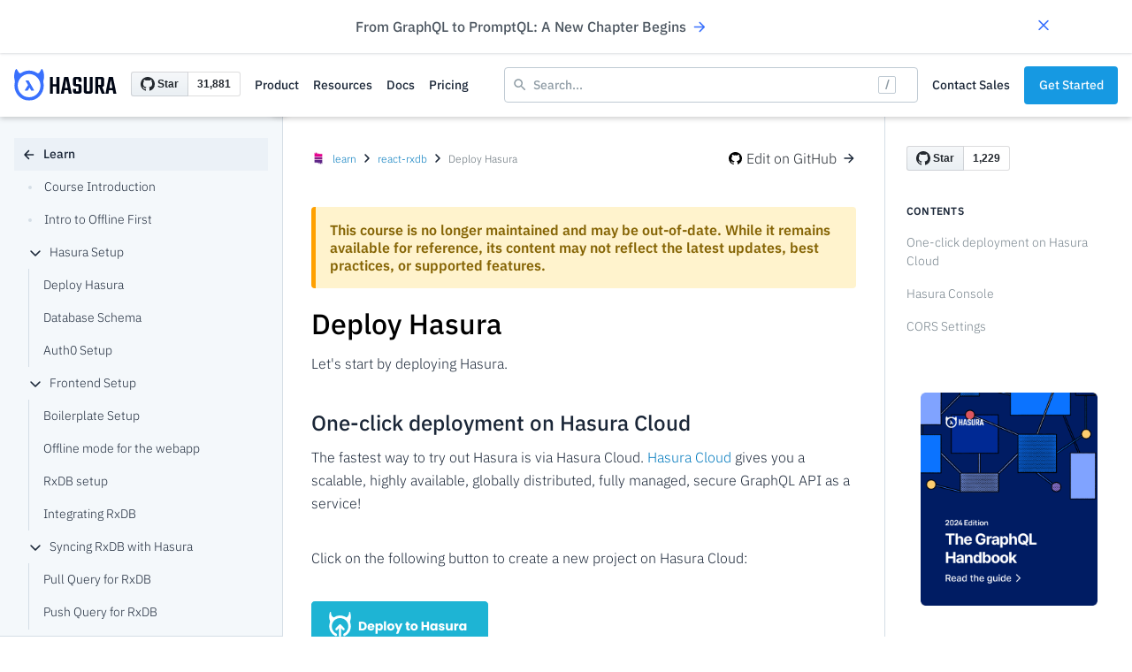

--- FILE ---
content_type: text/html; charset=UTF-8
request_url: https://hasura.io/learn/graphql/react-rxdb-offline-first/hasura-setup/1-deploy-hasura/
body_size: 39863
content:
<!DOCTYPE html><html lang="en"><head><meta charSet="utf-8"/><meta http-equiv="x-ua-compatible" content="ie=edge"/><meta name="viewport" content="width=device-width, initial-scale=1, shrink-to-fit=no"/><meta property="og:image" content="https://graphql-engine-cdn.hasura.io/learn-hasura/assets/social-media/twitter-card-react-rxdb.png"/><meta property="twitter:card" content="summary_large_image"/><meta property="twitter:image" content="https://graphql-engine-cdn.hasura.io/learn-hasura/assets/social-media/twitter-card-react-rxdb.png"/><link rel="shortcut icon" type="image/svg" href="https://graphql-engine-cdn.hasura.io/learn-hasura/assets/homepage/hasura-favicon.png"/><noscript></noscript><meta data-react-helmet="true" property="twitter:description" content="In this step, learn how to deploy Hasura to Hasura Cloud using Postgres add-on from Postgres"/><meta data-react-helmet="true" property="twitter:title" content="Deploy Hasura to Hasura Cloud | React + RxDB + Hasura GraphQL Tutorial"/><meta data-react-helmet="true" property="og:description" content="In this step, learn how to deploy Hasura to Hasura Cloud using Postgres add-on from Postgres"/><meta data-react-helmet="true" property="og:title" content="Deploy Hasura to Hasura Cloud | React + RxDB + Hasura GraphQL Tutorial"/><meta data-react-helmet="true" name="description" content="In this step, learn how to deploy Hasura to Hasura Cloud using Postgres add-on from Postgres"/><meta data-react-helmet="true" name="title" content="Deploy Hasura to Hasura Cloud | React + RxDB + Hasura GraphQL Tutorial"/><meta name="generator" content="Gatsby 4.8.0"/><style data-href="/learn/graphql/react-rxdb-offline-first/styles.a5b0176c1f3af029da8c.css" data-identity="gatsby-global-css">@import url(https://fonts.googleapis.com/css?family=Poppins:400,500&display=swap);@import url(https://fonts.googleapis.com/css2?family=Darker+Grotesque:wght@300;400;500;600;700;800&display=swap);*{box-sizing:border-box;font-display:swap;margin:0;padding:0}::-webkit-input-placeholder{color:#c2c2c2}:-ms-input-placeholder{color:#c2c2c2}::placeholder{color:#c2c2c2}body,html{font-family:-apple-system,BlinkMacSystemFont,Segoe UI,Roboto,Roboto Light,Oxygen,Ubuntu,Cantarell,Fira Sans,Droid Sans,Helvetica Neue,sans-serif,Apple Color Emoji,Segoe UI Emoji,Segoe UI Symbol;font-size:16px}a{color:#fff;transition:color .15s}body{font-family:IBM Plex Sans}.commonSectionWrapper{padding:100px 0}.hasura-light-blue-bg-color{background-color:#ebf1f6}.subNavVisibleMobile{display:none}.showMobileView{display:none!important}.posStickey{position:-webkit-sticky;position:sticky;top:0;z-index:1}.blueBtn{align-items:center;background-color:#1599e5;border:1px solid #1599e5;border-radius:4px;color:#fafdff;cursor:pointer;display:flex;font-family:IBM Plex Sans;font-size:14px;font-style:normal;font-weight:600;height:40px;justify-content:center;letter-spacing:.02em;line-height:150%;padding:10px 24px;text-transform:uppercase;transition:all .2s ease-in-out 0s;width:auto}.blueBtn:hover{background-color:#0078bd;border:1px solid #0078bd;color:#fafdff}.video-responsive{padding-bottom:56.2%;position:relative}a,a:hover{text-decoration:none}.displayInline{display:inline-block}.containerWrapper{clear:both;margin:0 auto;max-width:1176px;padding:0 32px}.subNavBarToggle{border:1px solid #fff;border-radius:4px;display:none;height:33px;padding:8px 5px;position:absolute;right:20px;width:36px}.subNavBarToggle .iconBar{background-color:#fff;border-radius:1px;display:block;height:2px;margin:4px auto 0;width:22px}.subNavBarToggle .iconBar:first-child{margin-top:0}.video-responsive iframe{height:100%;position:absolute;width:100%}.diffNewLine{background-color:#f0fff4;color:#22863a}.diffRemoveLine{background-color:#fcc;color:red}.navBarParent{align-items:center;display:flex;float:left;width:100%}.divider{border-right:1px solid hsla(0,0%,100%,.3);height:30px;margin:0 15px}.githubIcon{margin-right:5px;width:15px}.githubSection{align-items:center;color:#000;display:flex;margin-bottom:16px;opacity:.7}.githubSection:hover{opacity:1;text-decoration:none}.navbar-default .navbar-toggle .icon-bar{background-color:#fff!important}.navbar-default .navbar-toggle:focus,.navbar-default .navbar-toggle:hover{background-color:#542683}.formElement{background-color:transparent;border-bottom:1px solid hsla(0,0%,100%,.3);position:relative}.formElement .searchIcon{left:16px;position:absolute;top:50%;-webkit-transform:translateY(-50%);transform:translateY(-50%)}.formElement:focus{border:none;outline:none}.formElement svg path{fill:#fff}.cursorPointer{cursor:pointer}.searchIconWrapper{align-items:center;display:flex;padding:0 12px}.subnavWithSearch{display:flex}.headerTitle{align-items:center;color:#616d75!important;display:flex;font-family:IBM Plex Sans;font-size:12px;font-style:normal;font-weight:400;font-weight:300;height:auto;line-height:180%}.headerTitle img{margin:0 4px}.headerTitle a{color:#0079bd!important}.headerTitle a:hover{color:#00315f!important;text-decoration:none}.logoWrapper{padding:21px 0 21px 20px}.logoContent{font-family:Roboto;font-size:28px;font-weight:500;line-height:1.5;margin-left:16px;padding-right:10px}.navBarWrapper{position:relative;z-index:1}.navBarDefault{border:0;border-radius:0;margin-bottom:0;position:relative}.navBarDefault,.navBarHeader{align-items:center;display:flex}.navBarHeader{flex:1 1;min-width:335px}.navBarBrand{align-items:center;display:flex;padding:0}.navBarBrand img{display:inline-block;margin-right:8px;width:16px}.navBarUL li{list-style-type:none;padding:0 12px}.navBarUL{-webkit-overflow-scrolling:touch}.navBarUL li:last-child{padding-right:24px}.tableContent{align-items:center;color:#717780;display:flex;font-family:Poppins;font-size:14px;font-style:normal;font-weight:600;height:54px;letter-spacing:.04em;line-height:140%;text-transform:uppercase;width:100%}.tableContent img{transition:all .3s ease-in-out}.tableContent .rotateImg{-webkit-transform:rotate(90deg);transform:rotate(90deg)}.navBarUL li a{color:#1b2738!important;display:flex;font-family:IBM Plex Sans;font-size:14px!important;font-weight:500;line-height:25px;opacity:1;padding:0}.toolTipPos a{position:relative}.toolTipPos a .toolTip{background-color:#1b2738;border-radius:3px;color:#fff;font-family:IBM Plex Sans;font-size:12px;font-style:normal;font-weight:400;left:50%;letter-spacing:-.084px;line-height:20px;min-width:-webkit-max-content;min-width:max-content;opacity:0;padding:2px 6px;position:absolute;top:-26px;-webkit-transform:translateX(-50%);transform:translateX(-50%);transition:all .3s ease-in-out;visibility:hidden}.toolTipPos a:hover .toolTip{opacity:1;visibility:visible}.navBarNav{align-items:center;display:flex}.navBarUL li a .shareIcon,.navBarUL li a img{height:24px}.mainWrapperCollapse{padding-left:32px!important;padding-right:32px!important}.mainWrapper{color:#1b2738}.mainWrapper>h1[id]:before,.mainWrapper>h2[id]:before,.mainWrapper>h3[id]:before,.mainWrapper>h4[id]:before,.mainWrapper>h5[id]:before,.mainWrapper>h6[id]:before{content:"";display:block;height:72px;margin-top:-72px;visibility:hidden}.navBarUL li a:hover{color:#0079bd!important}pre{background-color:#f5f7f9; /* !important; */border:0!important;white-space:pre-wrap;word-break:break-word}blockquote{border-left:4px solid;border-color:#e6ecf1;color:#74818d;margin:0 0 24px;padding:0 0 0 12px}.mainWrapper ol,.mainWrapper ul{-webkit-padding-start:40px;-moz-padding-start:40px;-o-padding-start:40px;margin:24px 0;padding:0 0 0 2em}.mainWrapper ol li,.mainWrapper ul li{color:#1b2738;font-size:16px;font-weight:400;font-weight:300;line-height:1.8;padding:8px 0}.mainWrapper ol li a,.mainWrapper ul li a,.paragraph a,b a{color:#0079bd}.mainWrapper ol li a:hover,.mainWrapper ul li a:hover,.paragraph a:hover,b a:hover{color:#005c8f}.headerNav{color:#744cbc;font-family:Roboto;font-size:16px;font-weight:500;line-height:1em;padding:0 24px}.headerNav a{color:#744cbc}.headerNav a,.headerNav a:hover{text-decoration:none}.logoWrapper img{width:40px}.sideBarUL{align-self:flex-start;max-height:calc(100vh - 164px)!important;overflow:auto}.sideBarULHeight{max-height:calc(100vh - 164px)}.sideBarUL .titleNav,.sideBarUL .titleNav a{align-items:center;display:flex;width:100%}.sideBarUL .titleNav a{padding-left:8px}.sideBarUL .titleNav a,.sideBarUL .titleNav:hover{background-color:#ebf1f7}.sideBarUL .titleNav svg{margin-right:8px}.sideBarUL li{list-style-type:none;width:auto}.sideBarUL li a{border:1px solid transparent;border-right:0;color:#1b2738;font-size:14px;font-weight:500;line-height:1.5;padding:7px 25px 7px 15px}.rightSideTitle{color:#1b2738;font-family:IBM Plex Sans;font-size:12px;font-style:normal;font-weight:600;letter-spacing:.02em;line-height:150%;padding:8px 0;text-transform:uppercase}.rightSideBarUL{align-self:flex-start;height:calc(100vh - 505px);max-height:calc(100vh - 505px);overflow:auto;padding-bottom:16px}.blogLinkWrapper li,.rightSideBarUL li{list-style-type:none;padding:8px 24px}.blogLinkWrapper li a,.rightSideBarUL li a{color:#74818a;font-family:IBM Plex Sans;font-size:14px;font-style:normal;font-weight:300;line-height:1.5;padding:0}.blogLinkWrapper{align-self:flex-end;border-top:1px solid #d5dee6;height:244px;min-height:244px;padding-bottom:40px;padding-top:16px}.blogLinkWrapper li{align-items:flex-start;display:flex}.blogLinkWrapper li a{-webkit-line-clamp:2;-webkit-box-orient:vertical;color:#0079bd;display:-webkit-box;overflow:hidden;text-overflow:ellipsis}.blogLinkWrapper li img{margin-right:8px;margin-top:4px}.rightSideBarUL li a:hover{color:#1b2738}.blogLinkWrapper li a:hover{color:#005c8f}.book-wrapper{display:flex;justify-content:center;width:100%}.supergraph-guide-img{max-width:200px;padding-bottom:24px;width:100%}.hideFrontLine .collapser{align-items:center;background:transparent;border:none;cursor:pointer;display:flex;height:16px;justify-content:center;margin-right:8px;outline:none;width:16px}.hideFrontLine .greyCircle{background-color:#d5dee6;border-radius:50%;height:4px;margin-right:14px;width:4px}.firstLevel ul li .collapser svg path{fill:#1b2738!important}.active .collapser>svg>path{fill:#639!important}.firstLevel ul .item ul .item{border-left:1px solid #d5dee6}.firstLevel ul .item ul .item a .greyCircle{display:none}.firstLevel ul .item ul .active{border-left:1px solid #1b2738}.sideBarUL .item{list-style:none;padding:0}.sideBarUL .item>a{align-items:center;border-radius:4px;color:#1b2738;display:flex;font-weight:300;padding-left:15px;padding-right:35px;position:relative;text-decoration:none;width:100%}.sideBarNewsletterWrapper{align-self:flex-end;background-color:#f4f8fb;border-top:1px solid #d6dee6;margin-bottom:30px;padding:30px 24px 0;position:relative}.sideBarNewsletterWrapper .closeBtn{align-items:center;background-color:#ebf1f7;border-radius:50%;display:flex;height:25px;justify-content:center;position:absolute;right:10px;top:26px;width:25px}.sideBarNewsletterWrapper .closeBtn svg{transition:all .3s ease-in-out}.rotateImg{-webkit-transform:rotate(180deg);transform:rotate(180deg)}.sideBarNewsletterWrapper .desc{padding-right:16px}.desc{font-weight:300;padding-bottom:12px}.font_600{font-weight:600}.hideFrontLine .active>a{background-color:#ebf1f7;color:#1b2738;font-weight:600}.sideBarUL .item>a:hover{background-color:#ebf1f6}.showFrontLine .item>a:hover{background-color:#542683}.showFrontLine .active>a{background-color:#473485;color:#fff}.sideBarUL .item .item{margin-left:16px}.firstLevel>ul>.item{margin-left:0!important}.showFrontLine .item .item{border-left:1px solid #e6ecf1;padding:0;width:calc(100% - 16px)!important}.showFrontLine .item .active>a{background-color:#542683;border-color:#e6ecf1!important;border-style:solid none solid solid;border-width:1px 0 1px 1px;color:#fff}.titleWrapper{align-items:center;display:flex;margin-bottom:8px}.title{flex:1 1;font-size:32px;font-weight:500;line-height:1.5;margin-top:0;padding-top:0}.gitBtn{align-items:center;display:flex;height:30px;min-height:30px}.gitBtn img{display:inline-block;margin-right:5px;width:15px}.addPaddTopBottom{padding:50px 0}.nextPreviousWrapper{-webkit-column-gap:24px;column-gap:24px;display:grid;grid-template-columns:calc(50% - 8px) calc(50% - 8px);grid-template-rows:auto;margin:0;padding:0;width:auto}.previousBtn{-moz-box-align:center;background-color:#f4f8fb;border-radius:4px;box-shadow:0 1px 2px -1px rgba(0,0,0,.1),0 1px 3px rgba(0,0,0,.1);color:#242a31;cursor:pointer;flex-direction:row;padding:0;place-self:stretch;position:relative;text-decoration:none}.leftArrow,.previousBtn{align-items:center;display:flex;margin:0;transition:all .2s ease 0s}.leftArrow{color:#0079bd;flex:0 0 auto;font-size:24px;padding:16px}.preRightWrapper{display:block;flex:1 1;margin:0;padding:16px;text-align:right}.smallContent{color:#6e6e6e;display:block;margin:0;padding:0}.smallContent span{font-size:12px;font-weight:400;line-height:1.625}.nextPreviousTitle{display:block;margin:0;padding:0;transition:color .2s ease 0s}.nextPreviousTitle span{color:#1b2738;font-size:16px;font-weight:300;line-height:1.5}.nextBtn{-moz-box-align:center;background-color:#f4f8fb;border-radius:4px;box-shadow:0 1px 2px -1px rgba(0,0,0,.1),0 1px 3px rgba(0,0,0,.1);color:#242a31;cursor:pointer;flex-direction:row;padding:0;place-self:stretch;position:relative;text-decoration:none;transition:all .2s ease 0s}.nextBtn,.rightArrow{align-items:center;display:flex;margin:0}.rightArrow{color:#0079bd;flex:0 0 auto;font-size:24px;padding:16px;transition:color .2s ease 0s;transition:all .2s ease 0s}.nextRightWrapper{display:block;flex:1 1;margin:0;padding:16px}.nextBtn:hover,.previousBtn:hover{background-color:#ebf1f6;box-shadow:0 2px 4px -2px rgba(0,0,0,.1),0 4px 6px -1px rgba(0,0,0,.1);text-decoration:none}.nextBtn:hover .rightArrow{-webkit-transform:translateX(5px);transform:translateX(5px)}.previousBtn:hover .leftArrow{-webkit-transform:translateX(-5px);transform:translateX(-5px)}table{margin-bottom:36px;padding:0;width:100%}table tr{background-color:#fff;border-top:1px solid #ccc;margin:0;padding:0}table tr:nth-child(2n){background-color:#f8f8f8}table tr th{font-weight:600}table tr td,table tr th{border:1px solid #ccc;margin:0;padding:6px 13px;text-align:left}table tr td :first-child,table tr th :first-child{margin-top:0}table tr td :last-child,table tr th :last-child{margin-bottom:0}img{max-width:100%}.githubBtn{font-size:16px;max-height:40px;padding:10px 0 10px 15px}.githubBtn,.githubBtn span span{align-items:center;display:flex}.communitySection{font-size:24px;font-weight:700}.authorSection{padding:20px 0;width:75%}.authorName,.authorSection{align-items:center;display:flex}.authorImg img{border-radius:50%;height:75px;max-height:75px;max-width:75px;min-height:75px;min-width:75px;width:75px}.authorDetails{padding-left:10px}.authorDesc{font-size:14px;font-weight:300;padding-top:5px}.authorName img{display:inline-block;margin-left:10px;width:20px}.authorName img:hover{opacity:.7}.heading1,.heading2,.heading3,.heading4,.heading5,.heading6{color:#1b2738;font-weight:500}.heading1{font-size:26px}.heading1,.heading2{line-height:1.5;margin-bottom:8px}.heading2{font-size:24px}.heading3{font-size:20px}.heading3,.heading4{line-height:1.5;margin-bottom:8px}.heading4{font-size:18px;font-weight:500}.heading5{font-size:16px}.heading5,.heading6{line-height:1.5;margin-bottom:8px}.heading6{font-size:14px}.paragraph{color:#1b2738;font-size:16px;font-weight:300;line-height:1.625;margin-bottom:36px}strong{font-weight:600}.pre{font-size:16px;line-height:1.5;margin:0 0 32px;overflow:auto;padding:0}.pre pre{border-radius:4px;margin:0;padding:16px;word-break:break-word}.fontBold{clear:both;float:left;margin-bottom:32px;width:100%}.mainWrapper code{background:#f9f7fb;border:1px solid #ede7f3;border-radius:4px;font-size:.9375em;padding:2px 6px;word-break:break-word}.poweredBy{font-size:.6em;padding:0;text-align:end}.topsubnav{-webkit-transition:top .5s,bottom .5s}.thinBannerWrapper{align-items:center;background:#fff;background-position:50%;background-repeat:no-repeat;background-size:cover;box-shadow:0 1px 3px rgba(28,38,63,.1),0 1px 2px rgba(28,38,63,.06);display:flex;font-family:IBM Plex Sans;justify-content:space-between;min-height:60px;padding-left:32px;padding-right:7%;position:relative;width:100%;z-index:10000}.thinBannerWrapper .flex-center .promoBrand{height:27px;max-height:27px;width:auto}.textGradient,.textGradient .displayInline{-webkit-text-fill-color:transparent;text-fill-color:transparent;background:linear-gradient(285.77deg,#1eb4d4 18.49%,#e8ffb8 107.05%);-webkit-background-clip:text;background-clip:text}.textGradient .displayInline{display:inline-block}@-webkit-keyframes up-right{0%{opacity:.25;-webkit-transform:scale(1);transform:scale(1)}50%{opacity:1;-webkit-transform:scale (1,5);transform:scale (1,5)}to{opacity:.25;-webkit-transform:scale(1);transform:scale(1)}}@keyframes up-right{0%{opacity:.25;-webkit-transform:scale(1);transform:scale(1)}50%{opacity:1;-webkit-transform:scale (1,5);transform:scale (1,5)}to{opacity:.25;-webkit-transform:scale(1);transform:scale(1)}}.greenCircle{-webkit-animation:up-right 1s infinite;animation:up-right 1s infinite;background-color:#54c596;border-radius:50%;display:inline-block;height:10px;margin-right:12px;min-height:10px;min-width:10px;width:10px}.pinkCircle{background-color:#e13a7c}.thinBannerWrapper .flex-center{align-items:center;display:flex;flex:1 1;justify-content:center}.thinBannerWrapper a .arrowIcon svg{margin-left:6px;transition:all .3s ease-in-out}.thinBannerWrapper a .arrowIcon{display:flex}.thinBannerWrapper a:hover .arrowIcon svg{-webkit-transform:translateX(5px);transform:translateX(5px)}.thinBannerWrapper .textGradient{font-size:16px;font-weight:700}.thinBannerWrapper .close_icon{cursor:pointer}.contentShowMobile{display:none}@media (max-width:1024px){.thinBannerWrapper{border-bottom:1px solid #d5dee5!important}}@media (max-width:767px){.thinBannerWrapper a .arrowIcon{display:none}.thinBannerWrapper .textGradient{font-size:14px;line-height:160%}.showMobileView{display:block}.mobileBreadCrumb,.tableContent{display:flex!important}.subResponsive{border-top:1px solid #fff;padding-bottom:20px}.headerTitle{display:block;font-size:12px;margin-left:8px}.headerTitle img{position:relative;top:4px}.navBarBrand{margin-top:4px;min-height:auto}.navBarBrand img{margin-right:8px}.subNavVisibleMobile{background-color:#f9fcff;border-top:1px solid #d5dee5;box-shadow:0 2px 4px rgba(0,0,0,.06);left:50%;margin-left:-50vw;padding:0 32px 24px;position:relative;width:100vw}.topsubnav.subResponsive .subNavVisibleMobile{display:block;height:calc(100vh - 50px);overflow:auto}.topsubnav .navBarUL{display:none}.topsubnav.subResponsive .navBarUL{display:block;text-align:left}.hiddenMobile{display:none!important}hr{margin-bottom:0;margin-top:0}.navBarParent{display:block}.separator{margin-bottom:20px;margin-top:20px}.navBarULRight{position:static}.navBarUL{align-items:center;display:flex;margin:7.5px 0}.navBarUL li{height:37px}.navBarUL li a{font-size:14px;padding:10px 15px}.navBarDefault{display:block;z-index:0}.subNavBarToggle{display:block;margin-right:0}.navBarHeader{align-items:flex-start;background-color:#fff;display:flex;min-width:auto;padding-right:0}.navBarBrand{flex:initial;font-size:20px;padding:0}.titleWrapper{display:block}.title{font-size:28px}.mainWrapper{word-break:break-word}.nextPreviousWrapper{display:block;padding:0 15px}.previousBtn{margin-bottom:20px}.mobileView{padding-left:0!important;text-align:left!important}.hitWrapper{max-height:-webkit-fit-content;max-height:-moz-fit-content;max-height:fit-content;position:static;right:0;top:35px;width:100%}.authorSection{width:100%}.sideBarNewsletterWrapper{margin-bottom:24px}}@media (max-width:545px){.greenCircle{display:none}.contentShowMobile{display:block}.contentHideMobile{display:none}.thinBannerWrapper .flex-center{justify-content:flex-start}}@media (min-width:768px) and (max-width:991px){.navBarDefault{padding:10px}.navBarBrand{font-size:22px}.navBarHeader{min-width:240px}.githubBtn{padding:10px}.divider{height:20px;margin:0 5px}.hitWrapper{max-width:500px}.navBarUL li a{padding:10px 5px}.authorSection{width:100%}}@media (max-width:1149px){.viewport{overflow-x:hidden}}.mobileNavShow{display:none}.navDrapdownWrapper{background-color:#fff;border-radius:8px;box-shadow:0 10px 30px 0 rgba(0,0,0,.16);display:flex;height:auto;position:relative;right:0;top:36px;width:auto;z-index:1}.navDrapdownWrapper .dropdown-column-section{font-family:IBM Plex Sans!important}.navDrapdownWrapper .dropdown-column-section .flex-center{align-items:center;display:flex}.navDrapdownWrapper .dropdown-column-section .flex-center img{margin-right:18px;min-width:24px;width:24px}.navDrapdownWrapper .dropdown-column-section .product-h4{margin-bottom:14px!important}.navDrapdownWrapper .dropdown-column-section h4{color:#616d75!important;font-size:12px;font-weight:500!important;line-height:1.5;margin-bottom:22px;padding-left:10px}.navDrapdownWrapper .dropdown-column-section h2{color:#1b2738!important;font-size:16px;font-weight:500!important;line-height:1.5}.navDrapdownWrapper .dropdown-column-section p{color:#616d75!important;font-size:14px;font-weight:400;line-height:1.8;margin-bottom:0}.navDrapdownWrapper .navList{align-items:center;display:flex}.navDrapdownWrapper .navList h2{margin:0}.navDrapdownWrapper .navList .link_img{height:12px;margin-left:8px;min-width:12px;width:12px}.navDrapdownWrapper .navList .navListImg{margin-right:10px}.navDrapdownWrapper .navList .navListImg img{margin-bottom:-8px;margin-right:0;min-width:22px;width:22px}.navDrapdownWrapper .navList .hasura-ibm-plex-nav{color:#404955;text-transform:uppercase}.navDrapdownWrapper .navList .hasura-ibm-plex-mono-small{color:#74818a;text-shadow:0 4px 16px rgba(0,0,0,.08)}.navDrapdownWrapper .developers-section{border-right:1px solid #dee6ec;padding:10px;width:277px}.navDrapdownWrapper .developers-section h4{padding-left:22px;padding-top:22px}.navDrapdownWrapper .developers-section .dropdown-hover-effect-div{margin-bottom:11px!important;padding:8px 22px!important;width:100%}@media(max-width:1024px){.navDrapdownWrapper .developers-section{border-right:none}}.navDrapdownWrapper .dropdown-hover-effect-div{border-radius:6px;cursor:pointer;margin-bottom:4px;padding:15px 28px;width:100%}.navDrapdownWrapper .dropdown-hover-effect-div:hover{background:#f4faff}.navDrapdownWrapper .product-section{padding:10px;width:313px}.navDrapdownWrapper .product-section .product-content-wrapper{border-radius:6px;cursor:pointer;height:100%;padding:22px 32px}.navDrapdownWrapper .product-section .product-content-wrapper:hover{background:#f4faff}.navDrapdownWrapper .product-section .product-content-wrapper h4{padding-left:0}.navDrapdownWrapper .product-section .product-content-wrapper h2{margin-bottom:8px!important}.navDrapdownWrapper .product-section .product-content-wrapper p{margin-bottom:30px!important}.navDrapdownWrapper .product-section #product-illus{height:auto;margin-bottom:25px;margin-top:10px;width:155px}.navDrapdownWrapper .product-section .nav-link{color:#0079bd!important;font-size:14px;font-weight:500;line-height:1.8}.navDrapdownWrapper .product-section .nav-link .arrow-img{display:inline-block;margin-bottom:-7px;min-width:18px;width:18px}.navDrapdownWrapper .center-content-section{border-left:1px solid #dee6ec;border-right:1px solid #dee6ec;padding:10px;width:324px}.navDrapdownWrapper .center-content-section h4{padding-left:32px;padding-top:22px}.navDrapdownWrapper .center-content-section h2{margin-bottom:0}.navDrapdownWrapper .navDrapdownListWrapper{display:flex;justify-content:space-between;width:auto}.navDrapdownWrapper .navDrapdownListWrapper a:hover{text-decoration:none}.navDrapdownWrapper .navDrapdownListWrapper a:focus{outline:none;text-decoration:none}.navDrapdownWrapper .navDrapdownListWrapper .content-div{padding:10px;width:324px}.navDrapdownWrapper .navDrapdownListWrapper .content-div h4{padding-left:32px;padding-top:22px}.navDrapdownWrapper .navDrapdownListWrapper .content-div .coming-soon-div{margin-top:18px}.navDrapdownWrapper .navDrapdownListWrapper .content-div .coming-soon-div h4{margin-bottom:0}.navDrapdownWrapper .navDrapdownListWrapper .content-div .coming-soon-div .db-flex{display:flex;justify-content:space-between;padding:24px 32px;width:100%}.navDrapdownWrapper .navDrapdownListWrapper .content-div .coming-soon-div .db-flex h2:hover{color:#0079bd!important}.navDrapdownWrapper .navDrapdownListWrapper .content-div .dropdown-db-link{align-items:center;display:flex;min-height:48px}.navDrapdownWrapper .navDrapdownListWrapper .content-div .dropdown-db-link .db_icon{height:20px;margin-bottom:-2px;margin-right:11px;min-width:18px;width:18px}.navDrapdownWrapper .navDrapdownListWrapper .content-div .dropdown-db-link .link_img{height:12px;margin-left:8px;min-width:12px;width:12px}.navDrapdownWrapper .navDrapdownListWrapper .db-tile{max-width:250px!important}.navDrapdownWrapper .navDrapdownListWrapper .db-tile .nav-link{color:#0079bd!important}.navDrapdownWrapper .navDrapdownListWrapper .db-tile-four{margin-top:54px}.navDrapdownWrapper .navDrapdownListWrapper .navDataBaseBg{background-color:#2771b6}.navDrapdownWrapper .navDrapdownListWrapper .mb-32{margin-bottom:32px}.navDrapdownWrapper .navDrapdownListWrapper .hasura-ibm-plex-article-desc{color:#f5fdff;padding-bottom:16px}.navDrapdownWrapper .navDrapdownListWrapper .hasura-ibm-plex-article-desc .arrow{display:inline-block;margin-left:6px;transition:all .3s ease-in-out;width:8px}.navDrapdownWrapper .navDrapdownListWrapper .hasura-ibm-plex-article-desc .arrow img{min-width:8px}.navDrapdownWrapper .navDrapdownListWrapper .hasura-ibm-plex-mono{color:#fff}.resources-dropdown .news-div{padding:10px;width:376px}.resources-dropdown .news-div h4{padding:0}.resources-dropdown .news-div .news-section-line-break{border:0;border-top:1px solid #dee6ec;margin:10px -10px!important}.resources-dropdown .news-div .navListAnnouncement{border-radius:4px;padding:22px;transition:all .3s ease-in-out;width:100%}.resources-dropdown .news-div .navListAnnouncement .nav-link{color:#0079bd!important;font-size:14px;font-weight:500;line-height:1.8;margin-top:-5.5px}.resources-dropdown .news-div .navListAnnouncement .nav-link .arrow-img{display:inline-block;margin-bottom:-7px;margin-left:-2px;min-width:18px;width:18px}.resources-dropdown .news-div .navListAnnouncement .flex-heading{display:flex;justify-content:space-between;width:100%}.resources-dropdown .news-div .navListAnnouncement h4{margin-bottom:16px}.resources-dropdown .news-div .navListAnnouncement .mb-24{margin-bottom:24px!important}.resources-dropdown .news-div .navListAnnouncement .zero-m{margin-bottom:0!important;margin-top:12px!important}.resources-dropdown .news-div .navListAnnouncement:hover{background-color:#f3f8fb}@media(max-width:1150px){.navDrapdownWrapper .navDrapdownListWrapper .db-tile{border-bottom:none;max-width:100%!important}.navDrapdownWrapper .navDrapdownListWrapper .db-tile .nav-link{font-size:14px!important;white-space:nowrap}.navDrapdownWrapper .navDrapdownListWrapper .db-tile-four{margin-top:-32px}.resources-dropdown{border-bottom:1px solid #d5dee5;border-radius:0;padding-bottom:20px!important}.resources-dropdown .news-div{display:none}.resources-dropdown .developers-section{padding-bottom:0;padding-top:0}.resources-dropdown .developers-section h4{padding-top:15px}.resources-dropdown .developers-section #m-invisible{display:none}.navDrapdownWrapper{align-items:flex-start;box-shadow:none;flex-direction:column;justify-content:flex-start;padding:0;position:static}.navDrapdownWrapper,.navDrapdownWrapper .navDrapdownListWrapper{width:100%!important}.navDrapdownWrapper .product-section{padding:10px 32px;width:100%}.navDrapdownWrapper .product-section h4{display:none!important}.navDrapdownWrapper .product-section .product-content-wrapper{padding:0}.navDrapdownWrapper .product-section .product-content-wrapper .nav-link{display:none}.navDrapdownWrapper .center-content-section{border:none;padding:0!important;width:100%!important}.navDrapdownWrapper .center-content-section h4{padding-top:0!important}.navDrapdownWrapper .content-div{width:100%!important}.navDrapdownWrapper .coming-soon-div{display:none}.center-content-section{border:none;width:100%}.content-div{border-bottom:1px solid #d5dee5;padding:0 0 32px!important;width:100%!important}}.mobileNavShow{display:block}.mobileNavHide{display:none}@font-face{font-display:swap;font-family:Poppins;src:url(/fonts/poppins-regular-latin.woff2) format("woff2")}@font-face{font-display:swap;font-family:Poppins;font-weight:600;src:url(/fonts/poppins-600-latin.woff2) format("woff2")}@font-face{font-display:swap;font-family:Poppins;font-weight:700;src:url(/fonts/poppins-bold-latin.woff2) format("woff2")}@font-face{font-display:swap;font-family:Darker Grotesque;font-weight:300;src:url(/fonts/darker-grotesque-300.woff2) format("woff2")}@font-face{font-display:swap;font-family:Darker Grotesque;font-weight:400;src:url(/fonts/darker-grotesque-regular.woff2) format("woff2")}@font-face{font-display:swap;font-family:Darker Grotesque;font-weight:500;src:url(/fonts/darker-grotesque-500.woff2) format("woff2")}@font-face{font-display:swap;font-family:Darker Grotesque;font-weight:600;src:url(/fonts/darker-grotesque-600.woff2) format("woff2")}@font-face{font-display:swap;font-family:Darker Grotesque;font-weight:700;src:url(/fonts/darker-grotesque-600.woff2) format("woff2")}@font-face{font-display:swap;font-family:Darker Grotesque;font-weight:700;src:url(/fonts/darker-grotesque-bold.woff2) format("woff2")}@font-face{font-display:swap;font-family:Darker Grotesque;font-weight:800;src:url(/fonts/darker-grotesque-extra-bold.woff2) format("woff2")}@font-face{font-display:swap;font-family:Darker Grotesque;font-weight:900;src:url(/fonts/darker-grotesque-black.woff2) format("woff2")}@font-face{font-display:swap;font-family:IBM Plex Sans;font-weight:200;src:url(/fonts/IBM-Plex-Sans-200.woff2) format("woff2")}@font-face{font-display:swap;font-family:IBM Plex Sans;font-weight:300;src:url(/fonts/IBM-Plex-Sans-300.woff2) format("woff2")}@font-face{font-display:swap;font-family:IBM Plex Sans;font-weight:500;src:url(/fonts/IBM-Plex-Sans-500.woff2) format("woff2")}@font-face{font-display:swap;font-family:IBM Plex Sans;font-weight:600;src:url(/fonts/IBM-Plex-Sans-600.woff2) format("woff2")}@font-face{font-display:swap;font-family:IBM Plex Mono;font-weight:600;src:url(/fonts/IBM-Plex-Mono-600.woff2) format("woff2")}.hasura-article-btn,.hasura-article-desc,.hasura-article-desc-small,.hasura-article-sub-title,.hasura-article-title,.hasura-title{font-family:Darker Grotesque}.hasura-title{font-size:72px!important;line-height:90%!important}.hasura-article-title{font-size:48px!important;line-height:100%!important}.hasura-article-sub-title{font-size:32px!important;line-height:120%!important}.hasura-article-btn{font-size:16px!important;letter-spacing:.04em;line-height:100%!important}.hasura-nav-title{font-size:16px!important;line-height:140%!important}.hasura-nav-btn{font-size:14px!important;line-height:100%!important}.hasura-article-desc{font-size:20px!important;line-height:140%!important}.hasura-article-sub-title-desc{font-size:24px!important;line-height:130%!important}.hasura-article-quote{font-size:28px!important;line-height:120%!important}.hasura-article-desc-small{font-size:18px!important;line-height:124%!important}.hasura-code-snippet{font-size:16px!important}.hasura-ibm-plex-article-desc,.hasura-ibm-plex-article-desc-Small,.hasura-ibm-plex-btn,.hasura-ibm-plex-nav,.hasura-ibm-plex-nav-btn,.hasura-sub-title{font-family:IBM Plex Sans}.hasura-sub-title{font-size:24px;line-height:160%}.hasura-ibm-plex-article-desc{font-size:20px;line-height:150%}.hasura-ibm-plex-article-desc-Small{font-size:16px;font-weight:700;line-height:140%}.hasura-ibm-plex-btn{font-size:14px;line-height:150%}.hasura-ibm-plex-nav-btn{font-size:12px;line-height:150%}.hasura-ibm-plex-nav{font-size:13px;line-height:150%}.hasura-ibm-plex-mono{font-family:IBM Plex Mono!important;font-size:13px}.hasura-ibm-plex-mono-small{font-family:IBM Plex Mono!important;font-size:12px}.hasura-font-thin{font-weight:300!important}.hasura-font-normal{font-weight:400!important}.hasura-font-500{font-weight:500!important}.hasura-font-600{font-weight:600!important}.hasura-font-bold,.hasura-font-extra-700{font-weight:700!important}.hasura-font-extra-bold{font-weight:800!important}.hasura-font-black{font-weight:900!important}@media(min-width:768px)and (max-width:991px){.hasura-title{font-size:62px!important}.hasura-article-title{font-size:40px!important}.hasura-article-sub-title{font-size:28px!important}.hasura-article-sub-title-desc{font-size:22px!important}.hasura-sub-title{font-size:20px;line-height:160%}.hasura-ibm-plex-article-desc{font-size:18px;line-height:140%}}@media(max-width:767px){.hasura-title{font-size:42px!important}.hasura-article-title{font-size:28px!important}.hasura-article-sub-title{font-size:24px!important}.hasura-article-sub-title-desc{font-size:20px!important}.hasura-article-quote{font-size:22px!important}.hasura-article-desc{font-size:18px!important;line-height:140%!important}.hasura-article-desc-small{font-size:16px!important;line-height:124%!important}.hasura-code-snippet{font-size:14px!important}.hasura-sub-title{font-size:18px;line-height:160%}.hasura-ibm-plex-article-desc{font-size:16px;line-height:140%}}.box-shadow-header{box-shadow:0 2px 6px 0 rgba(0,0,0,.2)}.gitHubBtnMobile{display:none}.m-top-10{margin-top:10px}.p-top-10{padding-top:10px}.learnHeader{clear:both;margin:0 auto;padding:0 32px}.m-top-15{margin-top:15px}.m-b-5{margin-bottom:5px}.m-b-10{margin-bottom:14px}.DarkModeHeader,.lightModeHeader{height:72px;padding-top:0;transition:top .3s;z-index:100000!important}.positionStickyHeader{position:-webkit-sticky;position:sticky;top:0;z-index:10}.hideNavHeader{top:-72px}.mainHeader{-webkit-transform:translateY(0);transform:translateY(0);transition:all .3s ease-in-out}.hideMainHeader{-webkit-transform:translateY(-102px);transform:translateY(-102px)}.lightModeHeader{background:#fff}.DarkModeHeader{background-color:#1b2738}.visibleMobile{background:#fff!important;display:block;height:calc(100vh - 80px);overflow:auto;position:relative;transition:all .3s ease-out;width:100%}.hideMobile{display:block}#menuClick{cursor:pointer;margin-right:32px;-webkit-transform:rotate(0deg);transform:rotate(0deg);transition:.5s ease-in-out;width:20px}#menuClick span:first-child{top:0}#menuClick span:first-child,#menuClick span:nth-child(2){-webkit-transform-origin:left center;transform-origin:left center}#menuClick span:nth-child(2){top:18px}#menuClick span:nth-child(3){top:36px;-webkit-transform-origin:left center;transform-origin:left center}#menuClick.open span:first-child{left:8px;top:-3px;-webkit-transform:rotate(45deg);transform:rotate(45deg)}#menuClick.open span:nth-child(2){opacity:0;width:0}#menuClick.open span:nth-child(3){left:8px;top:39px;-webkit-transform:rotate(-45deg);transform:rotate(-45deg)}.navBarToggle{border-radius:4px;display:none;padding:0;position:absolute;right:0;top:30px}.navBarToggle .iconBar{border-radius:1px;display:block;height:3px;margin:4px auto 0;transition:all .3s ease-in-out;width:20px}.navBarToggle .iconBar:first-child{margin-top:0}.navBarToggle:focus{outline:none}.dropDownList:hover .dropDownContent{opacity:1;visibility:visible}.dropDownList:hover .dropdown-link-btn{color:#0079bd!important}.dropDownList .dropDownContent{display:flex;left:0;opacity:0;position:absolute;top:50px;transition:all .3s ease-in-out;visibility:hidden}.lightModeHeader .navBarToggleBg .navBarToggle .iconBar{background-color:#00315f}.lightModeHeader .headerWrapper .navBarUL li{font-family:IBM Plex Sans!important}.lightModeHeader .headerWrapper .navBarUL li a{color:#1b2738}.lightModeHeader .headerWrapper .navBarUL .navListActive a,.lightModeHeader .headerWrapper .navBarUL li a:hover{color:#0079bd}.lightModeHeader .headerWrapper .navBarUL .navLogIn a{color:#0079bd!important}.lightModeHeader .headerWrapper .navBarUL .navLogIn a:hover{color:#0b5599!important}.DarkModeHeader .navBarToggleBg .navBarToggle .iconBar,.DarkModeHeader .navBarToggleBg .navBarToggle.open .iconBar{background-color:#f2f2f2}.DarkModeHeader .headerWrapper .navBarUL li a{color:#f2f2f2}.DarkModeHeader .headerWrapper .navBarUL .navListActive a,.DarkModeHeader .headerWrapper .navBarUL li a:hover{color:#0079bd}.DarkModeHeader .headerWrapper .navBarUL .navLogIn a{color:#f2f2f2}.headerWrapper{align-items:center;border-bottom:0!important;display:flex;height:72px;position:relative;z-index:10}.headerWrapper .m-nav-t{margin-top:13px}.headerWrapper .navBarUL{align-items:center;display:flex!important;height:100%;padding-left:23px}.headerWrapper .navBarUL #search-alt-icon{margin-right:1.4px;margin-top:-2.3px}.headerWrapper .navBarUL .search-icon{cursor:pointer;padding-right:32px}.headerWrapper .navBarUL .search-icon-learn{align-items:center;border:1px solid #bfcad3;border-radius:4px;cursor:pointer;display:flex!important;flex:1 1;height:40px;justify-content:space-between;padding-right:32px;padding:0 8px!important}.headerWrapper .navBarUL .search-icon-learn .squareBox{align-items:center;border:1px solid #bfcad3;border-radius:2px;display:flex;height:20px;justify-content:center;margin-right:8px;padding:4px;width:20px}.headerWrapper .navBarUL .search-icon-learn span{align-items:center;color:#909da6;display:flex}.headerWrapper .navBarUL .search-icon-learn span svg{margin-right:6px}.headerWrapper .navBarUL li{display:inline-block;font-family:IBM Plex Sans;font-size:14px;font-weight:500;line-height:25px;padding:0 40px 0 0}.headerWrapper .navBarUL li:last-child{padding-right:0!important}.headerWrapper .navBarUL li:first-child{padding-right:30px!important}.headerWrapper .navBarUL li a{position:relative}.headerWrapper .navBarUL li a:hover{text-decoration:none}.headerWrapper .navBarUL li a:focus{outline:none;text-decoration:none}.headerWrapper .navBarUL .github-btn-header{margin-top:5px;min-width:125px}.headerWrapper .navLeft .brand a{display:flex}.headerWrapper .navLeft .brand img{width:116px}.headerWrapper .navLeftBgColor{background-color:#ebf1f6}.headerWrapper .navRight{align-items:center;display:flex;flex:1 1;height:72px}.headerWrapper .navRight .hasura-blue-btn{background:#1699e2;border:none;border-radius:4px;color:#f4fbff;cursor:pointer;font-family:IBM Plex Sans!important;font-size:14px!important;font-weight:500!important;height:43px!important;transition:all .2s ease-in-out;white-space:nowrap;width:106px!important}.headerWrapper .navRight .hasura-blue-btn:hover{background:#0079bd}.headerWrapper .navRight .navBarUL{flex:1 1;padding-left:40px}.headerWrapper .navRight .navBarUL li{padding-left:32px;padding-right:0!important}.containerWidth{padding:0 15px;width:100%}@media(min-width:1150px){.visibleMobile{display:none}.containerWidth{margin:0 auto;padding:0;width:1045px!important}}@media(min-width:1150px)and (max-width:1325px){.learnHeader{padding:0 16px}.headerWrapper .navBarUL{padding-left:16px}.headerWrapper .navBarUL li{padding:0 16px 0 0}.headerWrapper .navBarUL li:first-child{padding-right:16px!important}.headerWrapper .navBarUL .search-icon{min-width:200px}.headerWrapper .navRight .navBarUL li{padding-left:16px}}@media(min-width:1388px){.containerWidth{margin:0 auto;padding:0;width:1328px!important}}@media(max-width:1150px){.visibleMobile{right:-1150px}.stickyOnMobile{position:-webkit-sticky;position:sticky}.navBarToggle{display:block;z-index:100}.search-icon{right:86px}.DarkModeHeader,.lightModeHeader{border-bottom:1px solid #d5dee5;box-shadow:none;padding-top:0;position:relative}.gitHubBtnMobile{display:block;position:absolute;right:40px;top:28px}.gitHubBtnMobile .hasura-gray-btn{padding:4px 10px}.hideMobile{display:none!important}.headerWrapper{align-items:center;display:flex;height:80px!important;width:100%}.headerWrapper .navLeft{z-index:100}.headerWrapper .navLeft .brand{margin-right:12px!important}.headerWrapper .topnav .visibleMobile{background-color:#fff;border-radius:8px}.headerWrapper .topnav .visibleMobile .brand{background-color:#fff;border-bottom:1px solid #d5dee5;padding-bottom:20px;padding-left:24px;padding-top:23px;position:-webkit-sticky;position:sticky;top:0;z-index:100}.headerWrapper .topnav .visibleMobile .brand img{width:116px}.mobileNavListWrapper{display:flex;flex-direction:column;height:auto;justify-content:space-between;min-height:100%}.mobileNavListWrapper .mobile-github-btn-div{align-items:center;border-left:1px solid #d5dee5;display:flex;height:64px;justify-content:center;padding-left:26px;text-align:center;width:50%}.mobileNavListWrapper #mobile-header-cta{padding-bottom:80px}.mobileNavListWrapper .hasura-light-gray-btn{background:#fff!important;border:none;border-bottom:1px solid #d5dee5;font-family:IBM Plex Sans!important;font-size:14px;height:64px!important;line-height:150%;padding:8px 32px;width:100%}.mobileNavListWrapper .m-get-started{margin-bottom:40px;margin-top:32px;padding:0 32px;width:100%}.mobileNavListWrapper .m-get-started button{background:#1699e2;border:none;border-radius:4px;color:#f4fbff;cursor:pointer;font-family:IBM Plex Sans!important;font-size:14px!important;font-weight:500!important;height:auto;height:43px!important;justify-content:center;min-height:43px;text-align:center!important;transition:all .2s ease-in-out;white-space:nowrap;width:100%}.mobileNavListWrapper .m-get-started button:hover{background:#0079bd}.mobileNavListWrapper .hasura-btn{align-items:center;box-shadow:none!important;display:flex;justify-content:space-between;text-align:left!important;text-transform:capitalize!important}.mobileNavListWrapper .grey-border{border-bottom:1px solid #d5dee5}.mobileNavListWrapper .rotate-down{-webkit-transform:rotate(90deg);transform:rotate(90deg)}.mobileNavButtonWrapper{background:#dfe7ee;border-radius:8px;border-top:1px solid #d5dee5;padding:24px}.mobileNavButtonWrapper .hasura-btn-sm{display:inline-block;padding:4px 16px;width:49%}.mobileNavButtonWrapper .hasura-green-btn{margin-right:2%}.menuBarView{height:calc(100vh - 123px);overflow:auto}.navBarToggle{display:block!important}.topnav.responsive .visibleMobile{right:16px}.navBarUL{display:none}}@media(max-width:379px){.gitHubBtnMobile{display:none!important}.headerWrapper .topnav .visibleMobile .mobileNavButtonWrapper{display:block}.headerWrapper .topnav .visibleMobile .mobileNavButtonWrapper .hasura-btn-sm{margin:4px 0;width:100%}}@media(max-width:767px){header{border-bottom:1px solid #d5dee5;height:80px!important;min-height:80px}.topnav.responsive .visibleMobile{right:0}.search-icon{margin-top:-2px!important}.search-icon svg{height:24px;min-width:24px}}@media(max-width:500px){.headerWrapper .topnav .visibleMobile{width:100%!important}.visibleMobile{right:-500px}.topnav.responsive .visibleMobile{right:0}}.outdated-notice{align-items:center;background-color:#fff3cd;border-left:5px solid #ffa000;border-radius:4px;color:#856404;display:flex;font-size:1rem;font-weight:600;gap:.75rem;margin:1rem 0;padding:1rem}@font-face{font-display:swap;font-family:Roboto;font-style:normal;font-weight:100;src:local("Roboto Thin "),local("Roboto-Thin"),url(/learn/graphql/react-rxdb-offline-first/static/roboto-latin-100-c2aa4ab115bf9c6057cb59709d0e152b.woff2) format("woff2"),url(/learn/graphql/react-rxdb-offline-first/static/roboto-latin-100-a45108d3b34af91f9113d827a183296d.woff) format("woff")}@font-face{font-display:swap;font-family:Roboto;font-style:italic;font-weight:100;src:local("Roboto Thin italic"),local("Roboto-Thinitalic"),url(/learn/graphql/react-rxdb-offline-first/static/roboto-latin-100italic-7f839a8652da29745ce4260846c3f88e.woff2) format("woff2"),url(/learn/graphql/react-rxdb-offline-first/static/roboto-latin-100italic-451d4e559d6f57cdf6a1c54a3e32e11d.woff) format("woff")}@font-face{font-display:swap;font-family:Roboto;font-style:normal;font-weight:300;src:local("Roboto Light "),local("Roboto-Light"),url(/learn/graphql/react-rxdb-offline-first/static/roboto-latin-300-37a7069dc30fc663c8781220e5669d25.woff2) format("woff2"),url(/learn/graphql/react-rxdb-offline-first/static/roboto-latin-300-865f928cbabcc9f8f2b50fb47a20bc63.woff) format("woff")}@font-face{font-display:swap;font-family:Roboto;font-style:italic;font-weight:300;src:local("Roboto Light italic"),local("Roboto-Lightitalic"),url(/learn/graphql/react-rxdb-offline-first/static/roboto-latin-300italic-c64e7e354c88e613c77cab8ac2ebc3ae.woff2) format("woff2"),url(/learn/graphql/react-rxdb-offline-first/static/roboto-latin-300italic-bd5b7a13f2c52b531a2a787bf6eb4a13.woff) format("woff")}@font-face{font-display:swap;font-family:Roboto;font-style:normal;font-weight:400;src:local("Roboto Regular "),local("Roboto-Regular"),url(/learn/graphql/react-rxdb-offline-first/static/roboto-latin-400-176f8f5bd5f02b3abfcf894955d7e919.woff2) format("woff2"),url(/learn/graphql/react-rxdb-offline-first/static/roboto-latin-400-49ae34d4cc6b98c00c69ab4c41de3e0c.woff) format("woff")}@font-face{font-display:swap;font-family:Roboto;font-style:italic;font-weight:400;src:local("Roboto Regular italic"),local("Roboto-Regularitalic"),url(/learn/graphql/react-rxdb-offline-first/static/roboto-latin-400italic-d022bc70dc1bf7b3425da9cdaa9841b6.woff2) format("woff2"),url(/learn/graphql/react-rxdb-offline-first/static/roboto-latin-400italic-b1d9d9904bfca8802a631c45590b9efa.woff) format("woff")}@font-face{font-display:swap;font-family:Roboto;font-style:normal;font-weight:500;src:local("Roboto Medium "),local("Roboto-Medium"),url(/learn/graphql/react-rxdb-offline-first/static/roboto-latin-500-f5b74d7ffcdf85b9dd60130fa0b2c087.woff2) format("woff2"),url(/learn/graphql/react-rxdb-offline-first/static/roboto-latin-500-cea99d3e3e13a3a599a015c29f1046d0.woff) format("woff")}@font-face{font-display:swap;font-family:Roboto;font-style:italic;font-weight:500;src:local("Roboto Medium italic"),local("Roboto-Mediumitalic"),url(/learn/graphql/react-rxdb-offline-first/static/roboto-latin-500italic-0d8bb5b3ee5f5dac9e446d48480d28a9.woff2) format("woff2"),url(/learn/graphql/react-rxdb-offline-first/static/roboto-latin-500italic-18d00f739ff1e1c52db1a1c0d9e98129.woff) format("woff")}@font-face{font-display:swap;font-family:Roboto;font-style:normal;font-weight:700;src:local("Roboto Bold "),local("Roboto-Bold"),url(/learn/graphql/react-rxdb-offline-first/static/roboto-latin-700-c18ee39fb002ad58b6dc595476f88fef.woff2) format("woff2"),url(/learn/graphql/react-rxdb-offline-first/static/roboto-latin-700-2267169ee7270a22a963b2b2bfb7ab0c.woff) format("woff")}@font-face{font-display:swap;font-family:Roboto;font-style:italic;font-weight:700;src:local("Roboto Bold italic"),local("Roboto-Bolditalic"),url(/learn/graphql/react-rxdb-offline-first/static/roboto-latin-700italic-7d8125ff7f707231fd89d9d7109deadf.woff2) format("woff2"),url(/learn/graphql/react-rxdb-offline-first/static/roboto-latin-700italic-9360531f9bb817f917f01a6d394515f3.woff) format("woff")}@font-face{font-display:swap;font-family:Roboto;font-style:normal;font-weight:900;src:local("Roboto Black "),local("Roboto-Black"),url(/learn/graphql/react-rxdb-offline-first/static/roboto-latin-900-870c8c1486f76054301a22c35403eae1.woff2) format("woff2"),url(/learn/graphql/react-rxdb-offline-first/static/roboto-latin-900-bac8362e7a6ea60b6983ecf09a411a5e.woff) format("woff")}@font-face{font-display:swap;font-family:Roboto;font-style:italic;font-weight:900;src:local("Roboto Black italic"),local("Roboto-Blackitalic"),url(/learn/graphql/react-rxdb-offline-first/static/roboto-latin-900italic-cb5ad999740e9d8a8bd1b03b379293a9.woff2) format("woff2"),url(/learn/graphql/react-rxdb-offline-first/static/roboto-latin-900italic-c20d916c1a1b094c1cec7de61e470633.woff) format("woff")}</style><link rel="sitemap" type="application/xml" href="/learn/graphql/react-rxdb-offline-first/sitemap/sitemap-index.xml"/><script>
      
      window.segmentSnippetLoaded = false;
      window.segmentSnippetLoading = false;

      window.segmentSnippetLoader = function (callback) {
        if (!window.segmentSnippetLoaded && !window.segmentSnippetLoading) {
          window.segmentSnippetLoading = true;

          function loader() {
            window.analytics.load('RQXoHRpNcmBKllUDihjDjupGv4AHn5TB');window.analytics.page();
            window.segmentSnippetLoading = false;
            window.segmentSnippetLoaded = true;
            if(callback) {callback()}
          };

          setTimeout(
            function () {
              "requestIdleCallback" in window
                ? requestIdleCallback(function () {loader()})
                : loader();
            },
            1000 || 1000
          );
        }
      }
      window.addEventListener('scroll',function () {window.segmentSnippetLoader()}, { once: true });
    
      !function(){var analytics=window.analytics=window.analytics||[];if(!analytics.initialize)if(analytics.invoked)window.console&&console.error&&console.error("Segment snippet included twice.");else{analytics.invoked=!0;analytics.methods=["trackSubmit","trackClick","trackLink","trackForm","pageview","identify","reset","group","track","ready","alias","debug","page","once","off","on","addSourceMiddleware","addIntegrationMiddleware","setAnonymousId","addDestinationMiddleware"];analytics.factory=function(e){return function(){var t=Array.prototype.slice.call(arguments);t.unshift(e);analytics.push(t);return analytics}};for(var e=0;e<analytics.methods.length;e++){var key=analytics.methods[e];analytics[key]=analytics.factory(key)}analytics.load=function(key,e){var t=document.createElement("script");t.type="text/javascript";t.async=!0;t.src="https://cdn.segment.io/analytics.js/v1/" + key + "/analytics.min.js";var n=document.getElementsByTagName("script")[0];n.parentNode.insertBefore(t,n);analytics._loadOptions=e};analytics._writeKey="RQXoHRpNcmBKllUDihjDjupGv4AHn5TB";analytics.SNIPPET_VERSION="4.13.2";
}}();
    </script><title data-react-helmet="true">Deploy Hasura to Hasura Cloud | React + RxDB + Hasura GraphQL Tutorial</title><link data-react-helmet="true" rel="canonical" href="https://hasura.io/learn/graphql/react-rxdb-offline-first/hasura-setup/1-deploy-hasura/"/><link crossorigin="" href="https://wcbb1vvlrc-dsn.algolia.net" rel="preconnect"/><script>(function(w,d,s,l,i){w[l]=w[l]||[];w[l].push({'gtm.start': new Date().getTime(),event:'gtm.js'});var f=d.getElementsByTagName(s)[0], j=d.createElement(s),dl=l!='dataLayer'?'&l='+l:'';j.async=true;j.src= 'https://www.googletagmanager.com/gtm.js?id='+i+dl+'';f.parentNode.insertBefore(j,f); })(window,document,'script','dataLayer', 'GTM-WBBW2LN');</script><link as="script" rel="preload" href="/learn/graphql/react-rxdb-offline-first/webpack-runtime-a53dcfcfdd2bcaab9d63.js"/><link as="script" rel="preload" href="/learn/graphql/react-rxdb-offline-first/framework-37e78bb61936e30a29ed.js"/><link as="script" rel="preload" href="/learn/graphql/react-rxdb-offline-first/8801a468-f774c5fb6252fe2a2e7c.js"/><link as="script" rel="preload" href="/learn/graphql/react-rxdb-offline-first/commons-5563f7bffb30d1427a4a.js"/><link as="script" rel="preload" href="/learn/graphql/react-rxdb-offline-first/app-2d48686e4d645d1d0954.js"/><link as="fetch" rel="preload" href="/learn/graphql/react-rxdb-offline-first/page-data/hasura-setup/1-deploy-hasura/page-data.json" crossorigin="anonymous"/><link as="fetch" rel="preload" href="/learn/graphql/react-rxdb-offline-first/page-data/sq/d/2619113677.json" crossorigin="anonymous"/><link as="fetch" rel="preload" href="/learn/graphql/react-rxdb-offline-first/page-data/sq/d/3706406642.json" crossorigin="anonymous"/><link as="fetch" rel="preload" href="/learn/graphql/react-rxdb-offline-first/page-data/sq/d/417421954.json" crossorigin="anonymous"/><link as="fetch" rel="preload" href="/learn/graphql/react-rxdb-offline-first/page-data/app-data.json" crossorigin="anonymous"/></head><body><noscript><iframe src="https://www.googletagmanager.com/ns.html?id=GTM-WBBW2LN" height="0" width="0" style="display: none; visibility: hidden" aria-hidden="true"></iframe></noscript><div id="___gatsby"><div style="outline:none" tabindex="-1" id="gatsby-focus-wrapper"><div id="viewport" class="viewport"><div class="positionStickyHeader"><div class="sc-kDTinF hGRnNq"><div class="thinBannerWrapper"><div class="flex-center"><div class="" font-weight="font_bold"><span class="displayInline">Loading...</span></div></div><div class="close_icon" role="button" tabindex="0"><svg width="20" height="21" viewBox="0 0 20 21" fill="none" xmlns="http://www.w3.org/2000/svg"><path d="M15 5.49878L5 15.4988M5 5.49878L15 15.4988" stroke="#3970FD" stroke-width="1.43182" stroke-linecap="round" stroke-linejoin="round"></path></svg></div></div></div><header id="header" class="lightModeHeader box-shadow-header"><div class="learnHeader"><div class="headerWrapper"><div id="navBrand" class="navLeft"><div class="brand"><a href="https://hasura.io/"><img src="https://res.cloudinary.com/dh8fp23nd/image/upload/v1686659126/website%20v3/hasura-primary_y9cdnn.svg" alt="Hasura Logo" title="Hasura Logo"/></a></div></div><div class="navCenter hideMobile"><ul class="navBarUL"><li class="github-btn-header"><span><a href="https://github.com/hasura/graphql-engine" data-size="large" data-show-count="true" aria-label="Star @hasura on GitHub">Star</a></span></li><li class="dropDownList" id="product-nav-dropdown"><a role="button" tabindex="0" class="dropdown-link-btn" style="cursor:pointer">Product</a><div id="product-nav" class="zIndex dropDownContent"><div class="navDrapdownWrapper"><div class="dropdown-column-section product-section"><a href="https://hasura.io/products/"><div class="product-content-wrapper"><h4>PRODUCT</h4><img src="[data-uri]" alt="Product" id="product-illus"/><h2>Hasura Product Offerings</h2><p>Choose from our Open Source Community Edition, fully-managed Hasura Cloud or on-prem Hasura Enterprise Edition.</p><div class="nav-link">Go To Products<img src="[data-uri]" alt="Arrow" class="arrow-img"/></div></div></a></div><div class="center-content-section dropdown-column-section"><h4 class="product-h4">CAPABILITIES</h4><a href="https://hasura.io/product/performance/"><div class="dropdown-hover-effect-div flex-center"><img src="https://res.cloudinary.com/dh8fp23nd/image/upload/v1683017758/main-web/icons/speedometer-03_1_oebuvh.png" alt="Performance-icon" mb="-2px" display="inline-block" loading="lazy"/><h2>Performance</h2></div></a><a href="https://hasura.io/product/instant-api/"><div class="dropdown-hover-effect-div flex-center"><img src="https://res.cloudinary.com/dh8fp23nd/image/upload/v1683017758/main-web/icons/zap-fast_wwz9av.png" alt="instant-api-icon" width="24px" loading="lazy"/><h2>Instant API</h2></div></a><a href="https://hasura.io/product/observability/"><div class="dropdown-hover-effect-div flex-center"><img src="https://res.cloudinary.com/dh8fp23nd/image/upload/v1683017758/main-web/icons/line-chart-down-04_uo6zba.png" alt="obsrvability-icon" loading="lazy"/><h2>Observability</h2></div></a><a href="https://hasura.io/product/api-security/"><div class="dropdown-hover-effect-div flex-center"><img src="https://res.cloudinary.com/dh8fp23nd/image/upload/v1683017758/main-web/icons/shield-tick_1_skxzzx.png" alt="security-icon" loading="lazy"/><h2>API Security</h2></div></a><a href="https://hasura.io/product/authorization/"><div class="dropdown-hover-effect-div flex-center"><img src="https://res.cloudinary.com/dh8fp23nd/image/upload/v1683017758/main-web/icons/eye_2_npzxta.png" alt="auth-icon" loading="lazy"/><h2>Authorization</h2></div></a></div><div class="navDrapdownListWrapper"><div class="content-div dropdown-column-section db-tile"><h4 class="product-h4">SUPPORTED DATABASES</h4><a href="https://hasura.io/graphql/database/postgresql/"><div class="dropdown-hover-effect-div flex-center"><img src="https://res.cloudinary.com/dh8fp23nd/image/upload/v1683015064/main-web/icons/Frame_10856_zjm7mi.png" alt="postgres-icon" loading="lazy"/><h2>PostgreSQL</h2></div></a><a href="https://hasura.io/graphql/database/sql-server/"><div class="dropdown-hover-effect-div flex-center"><img src="https://res.cloudinary.com/dh8fp23nd/image/upload/v1683015064/main-web/icons/Frame_10855_cpcyco.png" alt="sql-server-icon" loading="lazy"/><h2>SQL Server</h2></div></a><a href="https://hasura.io/graphql/database/oracle/"><div class="dropdown-hover-effect-div flex-center"><img src="https://res.cloudinary.com/dh8fp23nd/image/upload/v1683015064/main-web/icons/Frame_10858_rtxoiq.png" alt="oracle-icon" loading="lazy"/><h2>Oracle</h2></div></a><a href="https://hasura.io/graphql/database/mysql/"><div class="dropdown-hover-effect-div flex-center"><img src="https://res.cloudinary.com/dh8fp23nd/image/upload/v1683015065/main-web/icons/Frame_10859_smmeif.png" alt="mysql-icon" loading="lazy"/><h2>MySQL</h2></div></a><a href="https://hasura.io/graphql/database/snowflake/"><div class="dropdown-hover-effect-div flex-center"><img src="https://res.cloudinary.com/dh8fp23nd/image/upload/v1683106455/main-web/Frame_10861_whhg1y.png" alt="snowflake-db-icon" loading="lazy"/><h2>Snowflake</h2></div></a></div></div><div class="navDrapdownListWrapper"><div class="content-div dropdown-column-section db-tile db-tile-four"><a href="https://hasura.io/graphql/database/mariadb/"><div class="dropdown-hover-effect-div flex-center"><img src="https://res.cloudinary.com/dh8fp23nd/image/upload/v1683015064/main-web/icons/Frame_10857_lxndky.png" alt="maria-db-icon" minWidth="24px" width="24px" mr="18px"/><h2>MariaDB</h2></div></a><a href="https://hasura.io/docs/latest/databases/postgres/neon/"><div class="dropdown-hover-effect-div flex-center"><img src="https://res.cloudinary.com/dh8fp23nd/image/upload/v1683106455/main-web/Frame_10855_yicbip.png" alt="neon-db-icon" minWidth="24px" width="24px" mr="18px"/><h2>Neon</h2></div></a><a href="https://hasura.io/docs/latest/databases/bigquery/getting-started/index/"><div class="dropdown-hover-effect-div flex-center"><img src="https://res.cloudinary.com/dh8fp23nd/image/upload/v1683106455/main-web/Frame_10858_h6bpnt.png" alt="google-big-query-icon" minWidth="24px" width="24px" mr="18px"/><h2>Google BigQuery</h2></div></a><a href="https://hasura.io/docs/latest/databases/postgres/alloy/"><div class="dropdown-hover-effect-div flex-center"><img src="https://res.cloudinary.com/dh8fp23nd/image/upload/v1683106455/main-web/Frame_10859_unj4yf.png" alt="alloy-db-icon" minWidth="24px" width="24px" mr="18px"/><h2>AlloyDB</h2></div></a><a href="https://hasura.io/graphql/database/"><div class="dropdown-hover-effect-div flex-center nav-link">View all Databases<img src="https://res.cloudinary.com/dh8fp23nd/image/upload/v1669634477/main-web/icons/arrow-blue_ybhodi.svg" alt="right-arrow-icon" minWidth="18px" width="18px" ml="6px"/></div></a></div></div></div></div></li><li class="dropDownList"><a role="button" tabindex="0" class="dropdown-link-btn" style="cursor:pointer">Resources</a><div id="resource-nav" class="zIndex dropDownContent"><div class="navDrapdownWrapper resources-dropdown"><div class="dropdown-column-section developers-section"><h4>LEARN</h4><a href="https://hasura.io/learn/"><div class="navList dropdown-hover-effect-div"><div class="navListImg"><img src="[data-uri]" alt="icon"/></div><h2>Tutorials</h2></div></a><a href="https://hasura.io/blog/"><div class="navList dropdown-hover-effect-div"><div class="navListImg"><img src="[data-uri]" alt="icon"/></div><h2>Blog</h2></div></a><a href="https://hasura.io/graphql/"><div class="navList dropdown-hover-effect-div"><div class="navListImg"><img src="[data-uri]" alt="icon"/></div><h2>GraphQL Hub</h2></div></a><a href="https://hasura.io/blog/how-hasura-works/"><div class="navList dropdown-hover-effect-div"><div class="navListImg"><img src="[data-uri]" alt="icon"/></div><h2>Why Hasura</h2></div></a><a href="https://hasura.io/help/"><div class="navList dropdown-hover-effect-div"><div class="navListImg"><img src="[data-uri]" alt="icon"/></div><h2>Help</h2></div></a></div><div class="developers-section dropdown-column-section"><h4>CONNECT</h4><a href="https://hasura.io/community/"><div class="navList dropdown-hover-effect-div"><div class="navListImg"><img src="[data-uri]" alt="icon"/></div><h2>Community</h2></div></a><a href="https://hasura.io/case-studies/"><div class="navList dropdown-hover-effect-div"><div class="navListImg"><img src="[data-uri]" alt="icon"/></div><h2>Case Studies</h2></div></a><a href="https://hasura.io/events/"><div class="navList dropdown-hover-effect-div"><div class="navListImg"><img src="[data-uri]" alt="icon"/></div><h2>Events</h2></div></a><a href="https://hasura.io/hub/"><div class="navList dropdown-hover-effect-div"><div class="navListImg"><img src="https://res.cloudinary.com/dh8fp23nd/image/upload/v1675879328/main-web/icons/hasura-hub_1_norco0.svg" alt="icon"/></div><h2>Hasura Hub</h2></div></a></div><div class="navDrapdownListWrapper"><div class="news-div dropdown-column-section"><a href="https://hasura.io/blog/introducing-instant-apis-for-mysql-mariadb-oracle/" target="_blank" rel="noopener noreferrer"><div class="navListAnnouncement"><div class="flex-heading"><h4 class="mb-24">NEWS</h4><div class="nav-link">Read More <img src="[data-uri]" alt="Arrow" class="arrow-img"/></div></div><h2>Introducing Instant APIs for MySQL, MariaDB, and Oracle</h2><h4 class="zero-m">May 2, 2023</h4></div></a><hr class="news-section-line-break"/><a href="https://hasura.io/blog/introducing-a-native-postgres-integration-to-hasura-cloud-in-partnership-with-neon/" target="_blank" rel="noopener noreferrer"><div class="navListAnnouncement"><div class="flex-heading"><h4 class="mb-24">NEWS</h4><div class="nav-link">Read More <img src="[data-uri]" alt="Arrow" class="arrow-img"/></div></div><h2>Introducing a native Postgres integration to Hasura Cloud in partnership with Neon</h2><h4 class="zero-m">Oct 18, 2022</h4></div></a></div></div></div></div></li><li><a href="https://hasura.io/docs/latest/index/" style="text-decoration:none">Docs</a></li><li role="button"><a href="https://hasura.io/pricing/">Pricing</a></li></ul></div><div class="navRight hideMobile"><ul class="navBarUL"><li class="search-icon-learn"><span><svg class="sc-bdvvtL gHROrR" viewBox="0 0 24 24" fill="none" xmlns="http://www.w3.org/2000/svg"><path d="M15.5 14H14.71L14.43 13.73C15.41 12.59 16 11.11 16 9.5C16 5.91 13.09 3 9.5 3C5.91 3 3 5.91 3 9.5C3 13.09 5.91 16 9.5 16C11.11 16 12.59 15.41 13.73 14.43L14 14.71V15.5L18.2929 19.7843C18.6835 20.1742 19.3162 20.1738 19.7064 19.7836L19.7836 19.7064C20.1738 19.3162 20.1742 18.6835 19.7843 18.2929L15.5 14ZM9.5 14C7.01 14 5 11.99 5 9.5C5 7.01 7.01 5 9.5 5C11.99 5 14 7.01 14 9.5C14 11.99 11.99 14 9.5 14Z"></path></svg>Search...</span><div class="squareBox"><svg id="search-alt-icon" width="7" height="12" viewBox="0 0 7 12" fill="none" xmlns="http://www.w3.org/2000/svg"><path d="M1.5 16.5L5.96718 1.06173" stroke="#909DA6" stroke-width="1.5" stroke-linejoin="round"></path></svg></div></li><li><a href="/contact-us/?type=hasuraenterprise">Contact Sales</a></li><li><a href="https://console.hasura.io/signup?pg=learn_graphql_react-rxdb-offline-first_hasura-setup_1-deploy-hasura&amp;plcmt=header&amp;cta=get-started&amp;tech=default"><button class="hasura-btn hasura-btn-sm hasura-blue-btn">Get Started</button></a></li></ul></div></div></div><div id="navbar" class="topnav" style="height:0px"><div class="navBarToggleBg"><div class="navBarToggle search-icon"><svg class="sc-bdvvtL huWgZD" viewBox="0 0 24 24" fill="none" xmlns="http://www.w3.org/2000/svg"><path d="M15.5 14H14.71L14.43 13.73C15.41 12.59 16 11.11 16 9.5C16 5.91 13.09 3 9.5 3C5.91 3 3 5.91 3 9.5C3 13.09 5.91 16 9.5 16C11.11 16 12.59 15.41 13.73 14.43L14 14.71V15.5L18.2929 19.7843C18.6835 20.1742 19.3162 20.1738 19.7064 19.7836L19.7836 19.7064C20.1738 19.3162 20.1742 18.6835 19.7843 18.2929L15.5 14ZM9.5 14C7.01 14 5 11.99 5 9.5C5 7.01 7.01 5 9.5 5C11.99 5 14 7.01 14 9.5C14 11.99 11.99 14 9.5 14Z"></path></svg></div><span class="navBarToggle" aria-label="button" role="button" tabindex="0" id="menuClick"><span class="iconBar"></span><span class="iconBar"></span><span class="iconBar"></span></span></div><div class="visibleMobile"><div class="mobileNavListWrapper"><div><button class="hasura-btn hasura-btn-md hasura-light-gray-btn grey-border">Product<!-- --> <img src="[data-uri]" alt="right-arrow" class=""/></button><button class="hasura-btn hasura-btn-md hasura-light-gray-btn grey-border">Resources<!-- --> <img src="[data-uri]" class="" alt="right-arrow"/></button><a href="https://hasura.io/docs/latest/index/"><button class="hasura-btn hasura-btn-md hasura-light-gray-btn grey-border">Docs</button></a><a href="https://hasura.io/pricing/"><button class="hasura-btn hasura-btn-md hasura-light-gray-btn grey-border">Pricing</button></a><a href="https://hasura.io/contact-us/?type=hasuraenterprise"><button class="hasura-btn hasura-btn-md hasura-light-gray-btn grey-border">Contact Sales<span class="mobile-github-btn-div"><span><a href="https://github.com/hasura/graphql-engine" data-size="large" data-show-count="true" aria-label="Star @hasura on GitHub">Star</a></span></span></button></a></div><div class="m-get-started" id="mobile-header-cta"><a href="https://cloud.hasura.io/signup?pg=learn_graphql_react-rxdb-offline-first_hasura-setup_1-deploy-hasura&amp;plcmt=header&amp;cta=get-started&amp;tech=default"><button class="hasura-btn hasura-btn-md hasura-blue-btn">Get Started</button></a></div></div></div></div></header></div><style data-emotion="css mldo5u">.css-mldo5u{display:grid;grid-template-columns:1fr;-webkit-transition:all 0.3s ease-in-out 0s;transition:all 0.3s ease-in-out 0s;padding-left:320px;padding-right:280px;}.css-mldo5u .topThinBanner{top:132px;min-height:calc(100vh - 132px);height:calc(100vh - 132px);}.css-mldo5u .learnAsideWrapperPos{padding:32px 32px!important;}.css-mldo5u .sidebarWrapperCollapse{background-color:transparent!important;width:150px!important;border-right:0!important;border-bottom:0!important;min-height:auto!important;height:auto!important;}.css-mldo5u .sideBarSubscribeWrapper iframe{max-height:170px!important;}@media (max-width: 1150px){.css-mldo5u{padding-left:0;padding-right:0;}.css-mldo5u .translateXZero{-webkit-transform:translateX(0)!important;-moz-transform:translateX(0)!important;-ms-transform:translateX(0)!important;transform:translateX(0)!important;}}</style><div class=" css-mldo5u e1eqkayb6"><style data-emotion="css 1yih0w1">.css-1yih0w1{width:56px;height:56px;border-radius:50%;background-color:#2771b6;box-shadow:0px 10px 30px rgba(0, 0, 0, 0.16);position:fixed;bottom:24px;right:16px;z-index:1000000!important;display:none;-webkit-transition:all 0.3s ease-in-out;transition:all 0.3s ease-in-out;}.css-1yih0w1 svg{width:24px;height:24px;}.css-1yih0w1 svg path{fill:#fff;}@media (max-width: 1024px){.css-1yih0w1{display:-webkit-box;display:-webkit-flex;display:-ms-flexbox;display:flex;-webkit-align-items:center;-webkit-box-align:center;-ms-flex-align:center;align-items:center;-webkit-box-pack:center;-ms-flex-pack:center;-webkit-justify-content:center;justify-content:center;box-shadow:0px 10px 30px rgba(0, 0, 0, 0.16);}}</style><div class="css-1yih0w1 e1eqkayb0"><svg width="24" height="24" viewBox="0 0 24 24" fill="none" xmlns="http://www.w3.org/2000/svg"><path fill-rule="evenodd" clip-rule="evenodd" d="M3 2.25C2.58579 2.25 2.25 2.58579 2.25 3V21C2.25 21.4142 2.58579 21.75 3 21.75H9H21C21.4142 21.75 21.75 21.4142 21.75 21V3C21.75 2.58579 21.4142 2.25 21 2.25H9H3ZM9.75 3.75V20.25H20.25V3.75H9.75ZM8.25 3.75H3.75V20.25H8.25V3.75Z" fill="#0079BD"></path></svg></div><style data-emotion="css 1jgl0zd">.css-1jgl0zd{padding-top:60px;width:320px;background-color:rgb(244, 248, 251);min-height:calc(100vh - 72px);height:calc(100vh - 72px);border-right:1px solid rgb(214, 222, 230);border-bottom:1px solid rgb(214, 222, 230);display:grid;position:fixed;top:72px;left:0px;-webkit-transition:all 0.3s ease-in-out 0s;transition:all 0.3s ease-in-out 0s;}.css-1jgl0zd .p16{padding:24px 16px;padding-bottom:0;}.css-1jgl0zd .mainSideBarToggle{position:absolute;top:26px;left:300px;z-index:100000!important;width:32px;height:32px;border-radius:50%;background-color:#fff;box-shadow:0px 2px 6px rgba(0, 0, 0, 0.2);display:-webkit-box;display:-webkit-flex;display:-ms-flexbox;display:flex;-webkit-align-items:center;-webkit-box-align:center;-ms-flex-align:center;align-items:center;-webkit-box-pack:center;-ms-flex-pack:center;-webkit-justify-content:center;justify-content:center;cursor:pointer;-webkit-transition:all 0.3s ease-in-out;transition:all 0.3s ease-in-out;}.css-1jgl0zd .mainSideBarToggle svg path{fill:#1b2738;}.css-1jgl0zd .mainSideBarToggle .navigation{position:absolute;left:42px;top:8px;}.css-1jgl0zd .alignSelfEnd{-webkit-align-self:flex-end;-ms-flex-item-align:flex-end;align-self:flex-end;}.css-1jgl0zd .showMobile{display:none;}.css-1jgl0zd .mainSideBarTogglePos{left:16px;}@media (max-width: 1150px){.css-1jgl0zd{z-index:100000!important;-webkit-transform:translateX(-340px);-moz-transform:translateX(-340px);-ms-transform:translateX(-340px);transform:translateX(-340px);min-height:100vh;height:100vh;top:0;box-shadow:0px 4px 14px rgba(0, 0, 0, 0.16);}.css-1jgl0zd .mainSideBarToggle{display:none;}.css-1jgl0zd .showMobile{display:block;}}</style><div class=" css-1jgl0zd e1eqkayb3"><div class="mainSideBarToggle" role="presentation"><svg width="16" height="16" viewBox="0 0 16 16" fill="none" xmlns="http://www.w3.org/2000/svg"><path fill-rule="evenodd" clip-rule="evenodd" d="M1.99988 1.25C1.58566 1.25 1.24988 1.58579 1.24988 2V14C1.24988 14.4142 1.58566 14.75 1.99988 14.75H5.99988C5.99992 14.75 5.99996 14.75 6 14.75H14C14.4142 14.75 14.75 14.4142 14.75 14V2C14.75 1.58579 14.4142 1.25 14 1.25H6C5.99996 1.25 5.99992 1.25 5.99988 1.25H1.99988ZM2.74988 13.25V2.75H5.24988V13.25H2.74988ZM6.75 13.25V2.75H13.25V13.25H6.75Z" fill="#1B2738"></path></svg></div><div class="p16"><style data-emotion="css 1ly8se">.css-1ly8se{width:100%;padding-left:0px;padding-right:0;display:grid;}@media (min-width: 767px) and (max-width: 1023px){.css-1ly8se{padding-left:0;}}@media only screen and (max-width: 767px){.css-1ly8se{top:0px;padding-left:0px;background-color:#F9FCFF;background:#F9FCFF;height:auto;position:relative;}}</style><aside class="css-1ly8se e1sbq3r11"><ul class="sideBarUL"><li class="active titleNav"><a href="https://hasura.io/learn/"><svg width="16" height="16" viewBox="0 0 16 16" fill="none" xmlns="http://www.w3.org/2000/svg"><path fill-rule="evenodd" clip-rule="evenodd" d="M8.03021 4.03033C8.3231 3.73743 8.3231 3.26256 8.03021 2.96967C7.73731 2.67677 7.26244 2.67677 6.96955 2.96967L2.4695 7.46971C2.17661 7.7626 2.17661 8.23748 2.4695 8.53037L6.96955 13.0304C7.26244 13.3233 7.73731 13.3233 8.03021 13.0304C8.3231 12.7375 8.3231 12.2626 8.03021 11.9698L4.81053 8.75008L12.6665 8.75008C13.0807 8.75008 13.4165 8.41429 13.4165 8.00008C13.4165 7.58587 13.0807 7.25008 12.6665 7.25008L4.81045 7.25008L8.03021 4.03033Z" fill="#1B2738"></path></svg>Learn</a></li><li class="hideFrontLine firstLevel item "><ul><li class=" item "><a href="/learn/graphql/react-rxdb-offline-first/introduction/"><div class="greyCircle"></div>Course Introduction</a></li><li class=" item "><a href="/learn/graphql/react-rxdb-offline-first/intro-to-offline-first/"><div class="greyCircle"></div>Intro to Offline First</a></li><li class=" item "><a href="/learn/graphql/react-rxdb-offline-first/hasura-setup/"><button aria-label="collapse" class="collapser"><svg xmlns="http://www.w3.org/2000/svg" width="16" height="16" viewBox="0 0 16 16"><path fill-rule="evenodd" clip-rule="evenodd" d="M2.51976 5.51992C2.81266 5.22703 3.28753 5.22703 3.58042 5.51992L7.99984 9.93934L12.4193 5.51992C12.7122 5.22703 13.187 5.22703 13.4799 5.51992C13.7728 5.81282 13.7728 6.28769 13.4799 6.58058L8.53017 11.5303C8.23728 11.8232 7.7624 11.8232 7.46951 11.5303L2.51976 6.58058C2.22687 6.28769 2.22687 5.81281 2.51976 5.51992Z"></path></svg></button>Hasura Setup</a><ul><li class=" item "><a aria-current="page" class="" href="/learn/graphql/react-rxdb-offline-first/hasura-setup/1-deploy-hasura/"><div class="greyCircle"></div>Deploy Hasura</a></li><li class=" item "><a href="/learn/graphql/react-rxdb-offline-first/hasura-setup/2-database-schema/"><div class="greyCircle"></div>Database Schema</a></li><li class=" item "><a href="/learn/graphql/react-rxdb-offline-first/hasura-setup/3-auth0-setup/"><div class="greyCircle"></div>Auth0 Setup</a></li></ul></li><li class=" item "><a href="/learn/graphql/react-rxdb-offline-first/frontend-setup/"><button aria-label="collapse" class="collapser"><svg xmlns="http://www.w3.org/2000/svg" width="16" height="16" viewBox="0 0 16 16"><path fill-rule="evenodd" clip-rule="evenodd" d="M2.51976 5.51992C2.81266 5.22703 3.28753 5.22703 3.58042 5.51992L7.99984 9.93934L12.4193 5.51992C12.7122 5.22703 13.187 5.22703 13.4799 5.51992C13.7728 5.81282 13.7728 6.28769 13.4799 6.58058L8.53017 11.5303C8.23728 11.8232 7.7624 11.8232 7.46951 11.5303L2.51976 6.58058C2.22687 6.28769 2.22687 5.81281 2.51976 5.51992Z"></path></svg></button>Frontend Setup</a><ul><li class=" item "><a href="/learn/graphql/react-rxdb-offline-first/frontend-setup/1-boilerplate-setup/"><div class="greyCircle"></div>Boilerplate Setup</a></li><li class=" item "><a href="/learn/graphql/react-rxdb-offline-first/frontend-setup/2-offline-mode-for-webapp/"><div class="greyCircle"></div>Offline mode for the webapp</a></li><li class=" item "><a href="/learn/graphql/react-rxdb-offline-first/frontend-setup/3-RxDB-setup/"><div class="greyCircle"></div>RxDB setup</a></li><li class=" item "><a href="/learn/graphql/react-rxdb-offline-first/frontend-setup/4-Integrating-RxDB/"><div class="greyCircle"></div>Integrating RxDB</a></li></ul></li><li class=" item "><a href="/learn/graphql/react-rxdb-offline-first/syncing-rxdb-with-hasura/"><button aria-label="collapse" class="collapser"><svg xmlns="http://www.w3.org/2000/svg" width="16" height="16" viewBox="0 0 16 16"><path fill-rule="evenodd" clip-rule="evenodd" d="M2.51976 5.51992C2.81266 5.22703 3.28753 5.22703 3.58042 5.51992L7.99984 9.93934L12.4193 5.51992C12.7122 5.22703 13.187 5.22703 13.4799 5.51992C13.7728 5.81282 13.7728 6.28769 13.4799 6.58058L8.53017 11.5303C8.23728 11.8232 7.7624 11.8232 7.46951 11.5303L2.51976 6.58058C2.22687 6.28769 2.22687 5.81281 2.51976 5.51992Z"></path></svg></button>Syncing RxDB with Hasura</a><ul><li class=" item "><a href="/learn/graphql/react-rxdb-offline-first/syncing-rxdb-with-hasura/1-pull-query/"><div class="greyCircle"></div>Pull Query for RxDB</a></li><li class=" item "><a href="/learn/graphql/react-rxdb-offline-first/syncing-rxdb-with-hasura/2-push-query/"><div class="greyCircle"></div>Push Query for RxDB</a></li><li class=" item "><a href="/learn/graphql/react-rxdb-offline-first/syncing-rxdb-with-hasura/3-trigger-replication-on-changes/"><div class="greyCircle"></div>Trigger replication on changes</a></li><li class=" item "><a href="/learn/graphql/react-rxdb-offline-first/syncing-rxdb-with-hasura/4-tying-it-together/"><div class="greyCircle"></div>Tying it to together</a></li></ul></li><li class=" item "><a href="/learn/graphql/react-rxdb-offline-first/what-next/"><div class="greyCircle"></div>What Next?</a></li></ul></li></ul></aside></div></div><style data-emotion="css ywi7m2">.css-ywi7m2{display:-webkit-box;display:-webkit-flex;display:-ms-flexbox;display:flex;margin:0px auto;max-width:1176px;width:100%;padding:32px;}</style><main class=" css-ywi7m2 e1eqkayb5"><style data-emotion="css rnnnrd">@media only screen and (max-width: 50rem){.css-rnnnrd{width:100%;position:relative;}}</style><div class="css-rnnnrd e1eqkayb4"><style data-emotion="css bsdjyz">.css-bsdjyz{display:-webkit-box;display:-webkit-flex;display:-ms-flexbox;display:flex;-webkit-box-pack:justify;-webkit-justify-content:space-between;justify-content:space-between;-webkit-align-items:center;-webkit-box-align:center;-ms-flex-align:center;align-items:center;padding-bottom:24px;}@media (max-width: 1200px){.css-bsdjyz{display:block;}}@media (max-width: 767px){.css-bsdjyz{display:block;}}</style><div class="css-bsdjyz e1wwwm003"><div class="navBarWrapper"><nav class="navBarDefault"><div class="navBarHeader"><a href="https://hasura.io/learn/" class="navBarBrand"><img class="img-responsive displayInline" src="https://graphql-engine-cdn.hasura.io/learn-hasura/assets/graphql-react-rxdb/rxdb-favicon.png" alt="logo"/></a><div class="headerTitle displayInline"><a href='https://hasura.io/learn/'>learn</a><img src='https://graphql-engine-cdn.hasura.io/learn-hasura/assets/chevron-right.svg' alt='Chevron Right' /><a href='https://hasura.io/learn/graphql/react-rxdb-offline-first/introduction/'>react-rxdb </a><img src='https://graphql-engine-cdn.hasura.io/learn-hasura/assets/chevron-right.svg' alt='Chevron Right' />Deploy Hasura</div></div></nav></div><style data-emotion="css q9yoqw">.css-q9yoqw .editOnGithub{display:-webkit-box;display:-webkit-flex;display:-ms-flexbox;display:flex;text-align:right;}.css-q9yoqw .editOnGithub a{font-family:'IBM Plex Sans';font-style:normal;font-weight:300;font-size:16px;line-height:160%;-webkit-text-decoration:none;text-decoration:none;color:#1b2738;cursor:pointer;border-radius:3px;-webkit-transition:all 0.2s ease-out 0s;transition:all 0.2s ease-out 0s;-webkit-text-decoration:none;text-decoration:none;color:rgb(36, 42, 49);}.css-q9yoqw .editOnGithub a .arrow{margin-left:6px;display:-webkit-box;display:-webkit-flex;display:-ms-flexbox;display:flex;-webkit-transition:all 0.3s ease-in-out;transition:all 0.3s ease-in-out;}.css-q9yoqw .editOnGithub a:hover .arrow{-webkit-transform:translateX(5px);-moz-transform:translateX(5px);-ms-transform:translateX(5px);transform:translateX(5px);}@media (max-width: 1200px){.css-q9yoqw .alignLeft{padding-top:12px;}}@media (min-width: 768px) and (max-width: 1199px){.css-q9yoqw{padding-top:0;}}@media (max-width: 767px){.css-q9yoqw .editOnGithub{-webkit-box-pack:center;-ms-flex-pack:center;-webkit-justify-content:center;justify-content:center;padding-top:16px;}.css-q9yoqw .editOnGithub .arrow{display:inline-block;}.css-q9yoqw .alignLeft{-webkit-box-pack:start;-ms-flex-pack:start;-webkit-justify-content:flex-start;justify-content:flex-start;}}</style><div class="css-q9yoqw e1wwwm004"><div class="editOnGithub alignLeft"><a href="https://github.com/hasura/learn-graphql/tree/master/tutorials/frontend/react-rxdb/tutorial-site/content/hasura-setup/1-deploy-hasura.md" class="gitBtn" target="_blank"><img src="[data-uri]" alt="Github logo"/> Edit on GitHub<div class="arrow"><svg width="16" height="16" viewBox="0 0 16 16" fill="none" xmlns="http://www.w3.org/2000/svg"><path fill-rule="evenodd" clip-rule="evenodd" d="M7.63611 11.9698C7.34322 12.2627 7.34322 12.7375 7.63611 13.0304C7.92901 13.3233 8.40388 13.3233 8.69677 13.0304L13.1968 8.53038C13.4897 8.23748 13.4897 7.76261 13.1968 7.46971L8.69677 2.96967C8.40388 2.67678 7.92901 2.67678 7.63611 2.96967C7.34322 3.26256 7.34322 3.73744 7.63611 4.03033L10.8558 7.25L2.99982 7.25C2.5856 7.25 2.24982 7.58579 2.24982 8C2.24982 8.41422 2.5856 8.75 2.99982 8.75L10.8559 8.75L7.63611 11.9698Z" fill="#1B2738"></path></svg></div></a></div></div></div><div class="outdated-notice"><p>This course is no longer maintained and may be out-of-date. While it remains available for reference, its content may not reflect the latest updates, best practices, or supported features.</p></div><div class="titleWrapper"><h1 class="title">Deploy Hasura</h1></div><div class="mainWrapper"><p class="paragraph">Let&#x27;s start by deploying Hasura.</p><h2 class="heading2" id="one-clickdeploymentonhasuracloud">One-click deployment on Hasura Cloud</h2><p class="paragraph">The fastest way to try out Hasura is via Hasura Cloud. <a href="https://hasura.io/cloud/" target="_blank" rel="noopener noreferrer">Hasura Cloud</a> gives you a scalable, highly available, globally distributed, fully managed, secure GraphQL API as a service!</p><p class="paragraph">Click on the following button to create a new project on Hasura Cloud:</p><a href="https://cloud.hasura.io/?pg=learn-hasura-backend&amp;plcmt=body&amp;tech=default" target="_blank" rel="noopener noreferrer"><img src="https://graphql-engine-cdn.hasura.io/assets/main-site/deploy-hasura-cloud.png"/></a><p class="paragraph"><strong>Note</strong>: It is free to signup and no credit card is required.</p><p class="paragraph">Once you register and sign in, you should see the following welcome screen and a new Hasura project will be created automatically for you:</p><p class="paragraph"><img src="https://graphql-engine-cdn.hasura.io/learn-hasura/assets/graphql-hasura/hasura-cloud-welcome.png" alt="Hasura Cloud Welcome Page"/></p><p class="paragraph">Once the project is initialised, you can click on <code>Launch Console</code> button on the pop up screen. If you already have a Hasura Cloud account before, you can manually create a new project by clicking on the <code>+ New Project</code> action at the top, followed by <code>Launch Console</code>.</p><h2 class="heading2" id="hasuraconsole">Hasura Console</h2><p class="paragraph">This will open up Hasura Console for your project. It should look something like this:</p><p class="paragraph"><img src="https://graphql-engine-cdn.hasura.io/learn-hasura/assets/graphql-hasura/hasura-console-updated.png" alt="Hasura Console"/></p><p class="paragraph">The next step is to connect the database to Hasura. We can make use of Neon&#x27;s free Postgres database tier to set this up. Head to the <code>Data</code> tab on the Console and click on <code>Connect Database</code>.</p><p class="paragraph">We have two options to connect a database:</p><ul><li>Connect an existing database</li><li>Create a new database (free)</li></ul><p class="paragraph">To quickstart this process, we are going to create a new Postgres DB from scratch using Neon Postgres. Click on <code>Create New Database (Free)</code> tab. In this tab, you now have an option to click on the <code>Connect Neon Database</code> button. Note that Neon gives you 3 free Posgres database instances.</p><p class="paragraph"><img src="https://graphql-engine-cdn.hasura.io/learn-hasura/assets/graphql-hasura/create-neon-database.png" alt="Create Neon Database"/></p><p class="paragraph">After logging in to Neon and clicking on <code>Create Neon Database</code>, Hasura Cloud will perform the following for you:</p><ul><li>Create a Postgres database on Neon</li><li>Fetch database URL that you can use to configure Hasura</li></ul><p class="paragraph">It will take a few seconds to connect to Neon Postgres and initialise. Once the connection is established, you will be taken to the Data Manager page on the Console, listing the database that we just connected.</p><p class="paragraph"><img src="https://graphql-engine-cdn.hasura.io/learn-hasura/assets/graphql-hasura/neon-database-created.png" alt="Neon database created"/></p><p class="paragraph">You can also manage the project from the Hasura Cloud Dashboard.</p><p class="paragraph"><img src="https://graphql-engine-cdn.hasura.io/learn-hasura/assets/graphql-hasura/hasura-cloud-project-page-updated.png" alt="Hasura Cloud Project Page"/></p><p class="paragraph">Great! You have now deployed Hasura and have the admin console ready to get started!</p><h2 class="heading2" id="corssettings">CORS Settings</h2><p class="paragraph">For this tutorial since we will be runing the front end server locally we need to configure Hasura&#x27;s CORS settings as follows:</p><p class="paragraph"><img src="https://graphql-engine-cdn.hasura.io/learn-hasura/assets/graphql-hasura/hasura-cors-settings.png" alt="Hasura CORS Settings"/></p></div><div class="addPaddTopBottom"><div class="nextPreviousWrapper"><a class="previousBtn" href="/learn/graphql/react-rxdb-offline-first/hasura-setup/"><div class="leftArrow"><svg preserveAspectRatio="xMidYMid meet" height="1em" width="1em" fill="none" xmlns="http://www.w3.org/2000/svg" viewBox="0 0 24 24" stroke-width="2" stroke-linecap="round" stroke-linejoin="round" stroke="currentColor" class="_13gjrqj"><g><line x1="19" y1="12" x2="5" y2="12"></line><polyline points="12 19 5 12 12 5"></polyline></g></svg></div><div class="preRightWrapper"><div class="nextPreviousTitle"><span>Hasura Setup</span></div></div></a><a class="nextBtn" href="/learn/graphql/react-rxdb-offline-first/hasura-setup/2-database-schema/"><div class="nextRightWrapper"><div class="nextPreviousTitle"><span>Database Schema</span></div></div><div class="rightArrow"><svg preserveAspectRatio="xMidYMid meet" height="1em" width="1em" fill="none" xmlns="http://www.w3.org/2000/svg" viewBox="0 0 24 24" stroke-width="2" stroke-linecap="round" stroke-linejoin="round" stroke="currentColor" class="_13gjrqj"><g><line x1="5" y1="12" x2="19" y2="12"></line><polyline points="12 5 19 12 12 19"></polyline></g></svg></div></a></div></div><style data-emotion="css 1m93gfg">.css-1m93gfg{display:-webkit-box;display:-webkit-flex;display:-ms-flexbox;display:flex;-webkit-box-pack:justify;-webkit-justify-content:space-between;justify-content:space-between;padding-bottom:40px;}.css-1m93gfg .helpfulWrapper{display:-webkit-box;display:-webkit-flex;display:-ms-flexbox;display:flex;-webkit-align-items:center;-webkit-box-align:center;-ms-flex-align:center;align-items:center;}.css-1m93gfg .helpfulWrapper .desc{padding-right:8px;padding-bottom:0;}.css-1m93gfg .helpfulWrapper .iconWrapper{display:-webkit-box;display:-webkit-flex;display:-ms-flexbox;display:flex;-webkit-align-items:center;-webkit-box-align:center;-ms-flex-align:center;align-items:center;}.css-1m93gfg .helpfulWrapper .iconWrapper .satisfied,.css-1m93gfg .helpfulWrapper .iconWrapper .dissatisfied{margin:0 8px;display:-webkit-box;display:-webkit-flex;display:-ms-flexbox;display:flex;cursor:pointer;position:relative;}.css-1m93gfg .helpfulWrapper .iconWrapper .satisfied:hover svg,.css-1m93gfg .helpfulWrapper .iconWrapper .dissatisfied:hover svg{fill:#0079bd;}.css-1m93gfg .helpfulWrapper .iconWrapper .satisfied svg,.css-1m93gfg .helpfulWrapper .iconWrapper .dissatisfied svg{fill:#74818a;}.css-1m93gfg .helpfulWrapper .iconWrapper .satisfied .toolTip,.css-1m93gfg .helpfulWrapper .iconWrapper .dissatisfied .toolTip{background-color:#000;border-radius:4px;padding:4px 10px;color:#fff;position:absolute;min-width:-webkit-max-content;min-width:-moz-max-content;min-width:max-content;top:-34px;left:50%;-webkit-transform:translateX(-50%);-moz-transform:translateX(-50%);-ms-transform:translateX(-50%);transform:translateX(-50%);font-weight:300;font-size:14px;}.css-1m93gfg .helpfulWrapper .iconWrapper .active svg{fill:#0079bd;}@media (min-width: 768px) and (max-width: 1110px){.css-1m93gfg{display:block;}.css-1m93gfg .helpfulWrapper{padding-bottom:12px;}}@media (max-width: 767px){.css-1m93gfg{display:block;}.css-1m93gfg .helpfulWrapper{display:block;}.css-1m93gfg .helpfulWrapper .desc{padding-right:0;text-align:center;}.css-1m93gfg .helpfulWrapper .iconWrapper{-webkit-box-pack:center;-ms-flex-pack:center;-webkit-justify-content:center;justify-content:center;padding:16px 0;}}</style><div class="css-1m93gfg e1wwwm002"><div class="helpfulWrapper"><div class="desc">Did you find this page helpful?</div><div class="iconWrapper"><div class="satisfied"><svg width="24" height="24" viewBox="0 0 24 24" fill="none" xmlns="http://www.w3.org/2000/svg"><path d="M15.5 11C16.3284 11 17 10.3284 17 9.5C17 8.67157 16.3284 8 15.5 8C14.6716 8 14 8.67157 14 9.5C14 10.3284 14.6716 11 15.5 11Z"></path><path d="M8.5 11C9.32843 11 10 10.3284 10 9.5C10 8.67157 9.32843 8 8.5 8C7.67157 8 7 8.67157 7 9.5C7 10.3284 7.67157 11 8.5 11Z"></path><path d="M15.5 11C16.3284 11 17 10.3284 17 9.5C17 8.67157 16.3284 8 15.5 8C14.6716 8 14 8.67157 14 9.5C14 10.3284 14.6716 11 15.5 11Z"></path><path d="M8.5 11C9.32843 11 10 10.3284 10 9.5C10 8.67157 9.32843 8 8.5 8C7.67157 8 7 8.67157 7 9.5C7 10.3284 7.67157 11 8.5 11Z"></path><path d="M11.99 2C6.47 2 2 6.48 2 12C2 17.52 6.47 22 11.99 22C17.52 22 22 17.52 22 12C22 6.48 17.52 2 11.99 2ZM12 20C7.58 20 4 16.42 4 12C4 7.58 7.58 4 12 4C16.42 4 20 7.58 20 12C20 16.42 16.42 20 12 20ZM12 17.5C14.33 17.5 16.32 16.05 17.12 14H15.45C14.76 15.19 13.48 16 12 16C10.52 16 9.25 15.19 8.55 14H6.88C7.68 16.05 9.67 17.5 12 17.5Z"></path></svg></div><div class="dissatisfied"><svg width="24" height="24" viewBox="0 0 24 24" fill="none" xmlns="http://www.w3.org/2000/svg"><path d="M15.5 11C16.3284 11 17 10.3284 17 9.5C17 8.67157 16.3284 8 15.5 8C14.6716 8 14 8.67157 14 9.5C14 10.3284 14.6716 11 15.5 11Z"></path><path d="M8.5 11C9.32843 11 10 10.3284 10 9.5C10 8.67157 9.32843 8 8.5 8C7.67157 8 7 8.67157 7 9.5C7 10.3284 7.67157 11 8.5 11Z"></path><path d="M11.99 2C6.47 2 2 6.48 2 12C2 17.52 6.47 22 11.99 22C17.52 22 22 17.52 22 12C22 6.48 17.52 2 11.99 2ZM12 20C7.58 20 4 16.42 4 12C4 7.58 7.58 4 12 4C16.42 4 20 7.58 20 12C20 16.42 16.42 20 12 20ZM12 14C9.67 14 7.68 15.45 6.88 17.5H8.55C9.24 16.31 10.52 15.5 12 15.5C13.48 15.5 14.75 16.31 15.45 17.5H17.12C16.32 15.45 14.33 14 12 14Z"></path></svg></div></div></div><div class="css-q9yoqw e1wwwm004"><div class="editOnGithub"><a href="https://github.com/hasura/learn-graphql/tree/master/tutorials/frontend/react-rxdb/tutorial-site/content/hasura-setup/1-deploy-hasura.md" class="gitBtn" target="_blank"><img src="[data-uri]" alt="Github logo"/> Edit on GitHub<div class="arrow"><svg width="16" height="16" viewBox="0 0 16 16" fill="none" xmlns="http://www.w3.org/2000/svg"><path fill-rule="evenodd" clip-rule="evenodd" d="M7.63611 11.9698C7.34322 12.2627 7.34322 12.7375 7.63611 13.0304C7.92901 13.3233 8.40388 13.3233 8.69677 13.0304L13.1968 8.53038C13.4897 8.23748 13.4897 7.76261 13.1968 7.46971L8.69677 2.96967C8.40388 2.67678 7.92901 2.67678 7.63611 2.96967C7.34322 3.26256 7.34322 3.73744 7.63611 4.03033L10.8558 7.25L2.99982 7.25C2.5856 7.25 2.24982 7.58579 2.24982 8C2.24982 8.41422 2.5856 8.75 2.99982 8.75L10.8559 8.75L7.63611 11.9698Z" fill="#1B2738"></path></svg></div></a></div></div></div><style data-emotion="css 1enblzh">.css-1enblzh{background-image:url(/learn/graphql/react-rxdb-offline-first/static/hasura-free-ff60e409244e0ea12b5a3045d1a9096b.png);background-color:#EBF1F7;-webkit-background-size:contain;background-size:contain;-webkit-background-position:right;background-position:right;background-repeat:no-repeat;border-radius:8px;display:grid;grid-template-columns:1fr;}.css-1enblzh .p40{padding:38px 50px;-webkit-align-self:center;-ms-flex-item-align:center;align-self:center;}.css-1enblzh .promoTitle{font-family:"IBM Plex Sans";font-style:normal;font-weight:500;font-size:24px;line-height:150%;padding-bottom:8px;}.css-1enblzh .contributeLink{display:inline-block;text-transform:uppercase;font-family:"IBM Plex Sans";font-weight:600;font-size:12px;line-height:150%;color:#1B2738;}.css-1enblzh .contributeLink a{display:-webkit-box;display:-webkit-flex;display:-ms-flexbox;display:flex;-webkit-align-items:center;-webkit-box-align:center;-ms-flex-align:center;align-items:center;color:#1B2738;}.css-1enblzh .contributeLink a:hover .arrow{-webkit-transform:translateX(4px);-moz-transform:translateX(4px);-ms-transform:translateX(4px);transform:translateX(4px);}.css-1enblzh .contributeLink a .arrow{display:-webkit-box;display:-webkit-flex;display:-ms-flexbox;display:flex;margin-left:3px;-webkit-transition:all .3s ease-in-out;transition:all .3s ease-in-out;}.css-1enblzh ul{padding-bottom:24px;}.css-1enblzh ul li{list-style-type:none;padding:8px 0;font-weight:300;display:-webkit-box;display:-webkit-flex;display:-ms-flexbox;display:flex;-webkit-align-items:flex-start;-webkit-box-align:flex-start;-ms-flex-align:flex-start;align-items:flex-start;}.css-1enblzh ul li img{margin-right:8px;margin-top:4px;width:12px!important;min-width:12px!important;}.css-1enblzh .promoImgWrapper{display:none;text-align:right;padding-top:24px;}.css-1enblzh .promoImgWrapper img{display:inline-block;border-radius:4px;margin-bottom:0;vertical-align:bottom;}@media (min-width: 1025px) and (max-width: 1200px){.css-1enblzh{background-image:none;}.css-1enblzh .promoImgWrapper{display:block;}}@media (max-width: 767px){.css-1enblzh{background-image:none;}.css-1enblzh .p40{padding:20px;padding-bottom:0;}.css-1enblzh .promoImgWrapper{display:block;margin-bottom:0;vertical-align:bottom;}}</style><div class="css-1enblzh eopvt420"><div class="p40"><div class="promoTitle">Start with GraphQL on Hasura for Free</div><ul><li><img src="[data-uri]" alt="Arrow"/>Build apps and APIs 10x faster</li><li><img src="[data-uri]" alt="Arrow"/>Built-in authorization and caching</li><li><img src="[data-uri]" alt="Arrow"/>8x more performant than hand-rolled APIs</li></ul><div class="contributeLink"><a href="https://console.hasura.io/signup?pg=learn_graphql_react-rxdb-offline-first_hasura-setup_1-deploy-hasura&amp;plcmt=body&amp;cta=try-graphql-with-hasura&amp;tech=default">Try GraphQL with Hasura<div class="arrow"><svg class="sc-bdvvtL hsSGNT arrow" viewBox="0 0 16 16" fill="none" xmlns="http://www.w3.org/2000/svg"><path fill-rule="evenodd" clip-rule="evenodd" d="M7.63611 11.9698C7.34322 12.2627 7.34322 12.7375 7.63611 13.0304C7.92901 13.3233 8.40388 13.3233 8.69677 13.0304L13.1968 8.53038C13.4897 8.23748 13.4897 7.76261 13.1968 7.46971L8.69677 2.96967C8.40388 2.67678 7.92901 2.67678 7.63611 2.96967C7.34322 3.26256 7.34322 3.73744 7.63611 4.03033L10.8558 7.25L2.99982 7.25C2.5856 7.25 2.24982 7.58579 2.24982 8C2.24982 8.41422 2.5856 8.75 2.99982 8.75L10.8559 8.75L7.63611 11.9698Z"></path></svg></div></a></div></div><div class="promoImgWrapper"><img class="showMobile" src="/learn/graphql/react-rxdb-offline-first/static/hasura-free-ff60e409244e0ea12b5a3045d1a9096b.png" alt="Promo"/></div></div><style data-emotion="css 1ijkvbe">.css-1ijkvbe{padding:50px 0;}</style><div class="css-1ijkvbe e1wwwm001"><img loading="lazy" src="https://graphql-engine-cdn.hasura.io/learn-hasura/assets/footer-img.png" alt="footer illustration"/></div><style data-emotion="css 12y6s71">.css-12y6s71{padding:22px 0;display:-webkit-box;display:-webkit-flex;display:-ms-flexbox;display:flex;-webkit-align-items:center;-webkit-box-align:center;-ms-flex-align:center;align-items:center;}.css-12y6s71 .brand a{display:grid;}.css-12y6s71 .hasura-ibm-plex-mono{-webkit-flex:1;-ms-flex:1;flex:1;text-align:center;color:rgb(79, 109, 135);}.css-12y6s71 .footerSocialIconsWrapper{display:-webkit-box;display:-webkit-flex;display:-ms-flexbox;display:flex;-webkit-align-items:center;-webkit-box-align:center;-ms-flex-align:center;align-items:center;}.css-12y6s71 .footerSocialIconsWrapper .socialBrands{margin:0 10px;opacity:.8;}.css-12y6s71 .footerSocialIconsWrapper .socialBrands a{display:grid;}.css-12y6s71 .footerSocialIconsWrapper .socialBrands:hover{opacity:1;}.css-12y6s71 .footerSocialIconsWrapper .socialBrands:first-child{margin-left:0;}.css-12y6s71 .footerSocialIconsWrapper .socialBrands:last-child{margin-right:0;}@media(min-width: 1025px) and (max-width: 1420px){.css-12y6s71{-webkit-flex-direction:column;-ms-flex-direction:column;flex-direction:column;-webkit-align-items:center;-webkit-box-align:center;-ms-flex-align:center;align-items:center;}.css-12y6s71 .brand{text-align:center;padding-bottom:16px;}.css-12y6s71 .hasura-ibm-plex-mono{padding-bottom:32px;}}@media(max-width: 767px){.css-12y6s71{-webkit-flex-direction:column;-ms-flex-direction:column;flex-direction:column;-webkit-align-items:center;-webkit-box-align:center;-ms-flex-align:center;align-items:center;padding:30px 0;}.css-12y6s71 .brand{text-align:center;padding-bottom:16px;}.css-12y6s71 .hasura-ibm-plex-mono{padding-bottom:42px;}.css-12y6s71 .copyWrite{padding:20px 0;}}</style><div class="css-12y6s71 en6j6st0"><div class="brand"><a href="https://hasura.io/"><img src="[data-uri]" alt="Brand logo"/></a></div><div class="hasura-ibm-plex-mono">© <!-- -->2025<!-- --> Hasura Inc. All rights reserved</div><div class="footerSocialIconsWrapper"><div class="socialBrands"><a href="https://github.com/hasura/graphql-engine" rel="noopener noreferrer" aria-label="Github"><img loading="lazy" src="[data-uri]" alt="Github"/></a></div><div class="socialBrands"><a href="https://twitter.com/hasurahq" rel="noopener noreferrer" aria-label="Titter"><img loading="lazy" src="[data-uri]" alt="Titter"/></a></div><div class="socialBrands"><a href="https://discord.com/invite/hasura" rel="noopener noreferrer" aria-label="Discord"><img loading="lazy" src="[data-uri]" alt="Discord"/></a></div><div class="socialBrands"><a href="https://www.facebook.com/HasuraHQ" rel="noopener noreferrer" aria-label="Facebook"><img loading="lazy" src="[data-uri]" alt="Facebook"/></a></div><div class="socialBrands"><a href="https://www.instagram.com/hasurahq/?hl=en" rel="noopener noreferrer" aria-label="Instagram"><img loading="lazy" src="[data-uri]" alt="Instagram"/></a></div><div class="socialBrands"><a href="https://www.youtube.com/channel/UCZo1ciR8pZvdD3Wxp9aSNhQ" rel="noopener noreferrer" aria-label="Youtube"><img loading="lazy" src="[data-uri]" alt="Youtube"/></a></div><div class="socialBrands"><a href="https://www.linkedin.com/company/hasura" rel="noopener noreferrer" aria-label="Linkedin"><img loading="lazy" src="[data-uri]" alt="Linkedin"/></a></div></div></div></div></main><style data-emotion="css luc06y">.css-luc06y{width:280px;border-left:1px solid #d5dee6;min-height:calc(100vh - 72px);height:calc(100vh - 72px);display:grid;position:fixed;top:72px;right:0px;-webkit-transition:all 0.3s ease-in-out 0s;transition:all 0.3s ease-in-out 0s;}@media (max-width: 1150px){.css-luc06y{display:none;}}</style><div class="css-luc06y e1eqkayb2"><style data-emotion="css 4wm226">.css-4wm226 .languageWrapper{position:relative;padding:16px 24px;margin-top:77px;z-index:1;display:-webkit-box;display:-webkit-flex;display:-ms-flexbox;display:flex;-webkit-box-pack:justify;-webkit-justify-content:space-between;justify-content:space-between;-webkit-align-items:center;-webkit-box-align:center;-ms-flex-align:center;align-items:center;}.css-4wm226 .languageWrapper .languageBgn{padding:4px 8px;border:1px solid #d5dee6;border-radius:4px;font-family:'IBM Plex Sans';font-weight:300;font-size:12px;color:#616d75;display:-webkit-box;display:-webkit-flex;display:-ms-flexbox;display:flex;-webkit-align-items:center;-webkit-box-align:center;-ms-flex-align:center;align-items:center;background-color:#fff;cursor:pointer;min-height:28px;margin-right:2px;}.css-4wm226 .languageWrapper .languageBgn img{margin-right:8px;border-radius:2px;}.css-4wm226 .languageWrapper .languageBgn:hover{background-color:#ebf1f7;}.css-4wm226 .languageWrapper .githubStars{display:-webkit-box;display:-webkit-flex;display:-ms-flexbox;display:flex;-webkit-align-items:center;-webkit-box-align:center;-ms-flex-align:center;align-items:center;}.css-4wm226 .languageWrapper .githubStars span{display:-webkit-box;display:-webkit-flex;display:-ms-flexbox;display:flex;}.css-4wm226 .languageWrapper .languageDropDownWrapper{display:none;position:absolute;top:56px;background-color:#ffffff;box-shadow:0px 2px 6px rgba(0, 0, 0, 0.2);border-radius:8px;padding:12px 16px;}.css-4wm226 .languageWrapper .languageDropDownWrapper ul li{list-style-type:none;}.css-4wm226 .languageWrapper .languageDropDownWrapper ul li a{display:-webkit-box;display:-webkit-flex;display:-ms-flexbox;display:flex;-webkit-align-items:center;-webkit-box-align:center;-ms-flex-align:center;align-items:center;padding:8px 8px;font-family:'IBM Plex Sans';font-weight:300;font-size:12px;color:#616d75;border-radius:4px;}.css-4wm226 .languageWrapper .languageDropDownWrapper ul li a:hover{background-color:#ebf1f7;}.css-4wm226 .languageWrapper .languageDropDownWrapper ul li a img{margin-right:8px;}.css-4wm226 .languageWrapper .showList{display:block;}@media (max-width: 1024px){.css-4wm226 .languageWrapper{border-top:1px solid rgb(214, 222, 230);padding:16px 24px;background-color:rgb(244, 248, 251);}}</style><div class="css-4wm226 e1eqkayb1"><div class="languageWrapper"><div class="githubStars"><span><a href="https://github.com/hasura/learn-graphql" data-size="large" data-show-count="true" aria-label="Star @hasura on GitHub">Star</a></span></div></div></div><style data-emotion="css q2xf8j">.css-q2xf8j{width:100%;background-color:#fff;overflow:auto;position:fixed;display:grid;padding-left:0px;position:-webkit-sticky;position:-moz-sticky;position:-webkit-sticky;position:sticky;top:0;}@media only screen and (max-width: 50rem){.css-q2xf8j{width:100%;position:relative;}}</style><aside class="css-q2xf8j e13wh0ui1"><ul class="rightSideBarUL"><li class="rightSideTitle">CONTENTS</li><style data-emotion="css 1kmsrnj">.css-1kmsrnj{list-style:none;}.css-1kmsrnj a{color:#5c6975;-webkit-text-decoration:none;text-decoration:none;font-weight:400;padding:0.45rem 0 0.45rem 3rem;display:block;position:relative;}.css-1kmsrnj a:hover{color:#005c8f;}.css-1kmsrnj a svg{float:right;margin-right:1rem;}</style><li class="css-1kmsrnj e13wh0ui0"><a href="#one-clickdeploymentonhasuracloud" to="#one-clickdeploymentonhasuracloud">One-click deployment on Hasura Cloud</a></li><li class="css-1kmsrnj e13wh0ui0"><a href="#hasuraconsole" to="#hasuraconsole">Hasura Console</a></li><li class="css-1kmsrnj e13wh0ui0"><a href="#corssettings" to="#corssettings">CORS Settings</a></li></ul><div class="book-wrapper"><a href="https://hasura.io/resources/graphql-handbook-2024"><img src="https://res.cloudinary.com/hasura-cms-uploads/image/upload/v1717758419/graphql_handbook_04ba1bba46.png" alt="graphql-handbook" class="supergraph-guide-img"/></a></div></aside></div></div></div></div><div id="gatsby-announcer" style="position:absolute;top:0;width:1px;height:1px;padding:0;overflow:hidden;clip:rect(0, 0, 0, 0);white-space:nowrap;border:0" aria-live="assertive" aria-atomic="true"></div></div><script id="gatsby-script-loader">/*<![CDATA[*/window.pagePath="/hasura-setup/1-deploy-hasura/";window.___webpackCompilationHash="e4a710db046486f00eb8";/*]]>*/</script><script id="gatsby-chunk-mapping">/*<![CDATA[*/window.___chunkMapping={"polyfill":["/polyfill-b5af2832ceee116ffd6d.js"],"app":["/app-2d48686e4d645d1d0954.js"],"component---src-templates-docs-js":[]};/*]]>*/</script><script src="/learn/graphql/react-rxdb-offline-first/polyfill-b5af2832ceee116ffd6d.js" nomodule=""></script><script src="/learn/graphql/react-rxdb-offline-first/app-2d48686e4d645d1d0954.js" async=""></script><script src="/learn/graphql/react-rxdb-offline-first/commons-5563f7bffb30d1427a4a.js" async=""></script><script src="/learn/graphql/react-rxdb-offline-first/8801a468-f774c5fb6252fe2a2e7c.js" async=""></script><script src="/learn/graphql/react-rxdb-offline-first/framework-37e78bb61936e30a29ed.js" async=""></script><script src="/learn/graphql/react-rxdb-offline-first/webpack-runtime-a53dcfcfdd2bcaab9d63.js" async=""></script><div id="react-portal-wrapper"></div></body></html>

--- FILE ---
content_type: text/plain
request_url: https://c.6sc.co/?m=1
body_size: 3
content:
6suuid=4e18d017f0d70d002dc37e6974010000dc8d0600

--- FILE ---
content_type: application/javascript; charset=UTF-8
request_url: https://hasura.io/learn/graphql/react-rxdb-offline-first/app-2d48686e4d645d1d0954.js
body_size: 164370
content:
/*! For license information please see app-2d48686e4d645d1d0954.js.LICENSE.txt */
(self.webpackChunkgatsby_gitbook_boilerplate=self.webpackChunkgatsby_gitbook_boilerplate||[]).push([[143],{7228:function(e){e.exports=function(e,t){(null==t||t>e.length)&&(t=e.length);for(var n=0,r=new Array(t);n<t;n++)r[n]=e[n];return r},e.exports.__esModule=!0,e.exports.default=e.exports},3646:function(e,t,n){var r=n(7228);e.exports=function(e){if(Array.isArray(e))return r(e)},e.exports.__esModule=!0,e.exports.default=e.exports},1506:function(e){e.exports=function(e){if(void 0===e)throw new ReferenceError("this hasn't been initialised - super() hasn't been called");return e},e.exports.__esModule=!0,e.exports.default=e.exports},9100:function(e,t,n){var r=n(9489),i=n(7067);function a(t,n,o){return i()?(e.exports=a=Reflect.construct,e.exports.__esModule=!0,e.exports.default=e.exports):(e.exports=a=function(e,t,n){var i=[null];i.push.apply(i,t);var a=new(Function.bind.apply(e,i));return n&&r(a,n.prototype),a},e.exports.__esModule=!0,e.exports.default=e.exports),a.apply(null,arguments)}e.exports=a,e.exports.__esModule=!0,e.exports.default=e.exports},9713:function(e){e.exports=function(e,t,n){return t in e?Object.defineProperty(e,t,{value:n,enumerable:!0,configurable:!0,writable:!0}):e[t]=n,e},e.exports.__esModule=!0,e.exports.default=e.exports},7154:function(e){function t(){return e.exports=t=Object.assign||function(e){for(var t=1;t<arguments.length;t++){var n=arguments[t];for(var r in n)Object.prototype.hasOwnProperty.call(n,r)&&(e[r]=n[r])}return e},e.exports.__esModule=!0,e.exports.default=e.exports,t.apply(this,arguments)}e.exports=t,e.exports.__esModule=!0,e.exports.default=e.exports},5354:function(e,t,n){var r=n(9489);e.exports=function(e,t){e.prototype=Object.create(t.prototype),e.prototype.constructor=e,r(e,t)},e.exports.__esModule=!0,e.exports.default=e.exports},5318:function(e){e.exports=function(e){return e&&e.__esModule?e:{default:e}},e.exports.__esModule=!0,e.exports.default=e.exports},7067:function(e){e.exports=function(){if("undefined"==typeof Reflect||!Reflect.construct)return!1;if(Reflect.construct.sham)return!1;if("function"==typeof Proxy)return!0;try{return Boolean.prototype.valueOf.call(Reflect.construct(Boolean,[],(function(){}))),!0}catch(e){return!1}},e.exports.__esModule=!0,e.exports.default=e.exports},6860:function(e){e.exports=function(e){if("undefined"!=typeof Symbol&&null!=e[Symbol.iterator]||null!=e["@@iterator"])return Array.from(e)},e.exports.__esModule=!0,e.exports.default=e.exports},8206:function(e){e.exports=function(){throw new TypeError("Invalid attempt to spread non-iterable instance.\nIn order to be iterable, non-array objects must have a [Symbol.iterator]() method.")},e.exports.__esModule=!0,e.exports.default=e.exports},7316:function(e){e.exports=function(e,t){if(null==e)return{};var n,r,i={},a=Object.keys(e);for(r=0;r<a.length;r++)n=a[r],t.indexOf(n)>=0||(i[n]=e[n]);return i},e.exports.__esModule=!0,e.exports.default=e.exports},9489:function(e){function t(n,r){return e.exports=t=Object.setPrototypeOf||function(e,t){return e.__proto__=t,e},e.exports.__esModule=!0,e.exports.default=e.exports,t(n,r)}e.exports=t,e.exports.__esModule=!0,e.exports.default=e.exports},319:function(e,t,n){var r=n(3646),i=n(6860),a=n(379),o=n(8206);e.exports=function(e){return r(e)||i(e)||a(e)||o()},e.exports.__esModule=!0,e.exports.default=e.exports},379:function(e,t,n){var r=n(7228);e.exports=function(e,t){if(e){if("string"==typeof e)return r(e,t);var n=Object.prototype.toString.call(e).slice(8,-1);return"Object"===n&&e.constructor&&(n=e.constructor.name),"Map"===n||"Set"===n?Array.from(e):"Arguments"===n||/^(?:Ui|I)nt(?:8|16|32)(?:Clamped)?Array$/.test(n)?r(e,t):void 0}},e.exports.__esModule=!0,e.exports.default=e.exports},8872:function(e){function t(){this._events=this._events||{},this._maxListeners=this._maxListeners||void 0}function n(e){return"function"==typeof e}function r(e){return"object"==typeof e&&null!==e}function i(e){return void 0===e}e.exports=t,t.prototype._events=void 0,t.prototype._maxListeners=void 0,t.defaultMaxListeners=10,t.prototype.setMaxListeners=function(e){if("number"!=typeof e||e<0||isNaN(e))throw TypeError("n must be a positive number");return this._maxListeners=e,this},t.prototype.emit=function(e){var t,a,o,s,c,u;if(this._events||(this._events={}),"error"===e&&(!this._events.error||r(this._events.error)&&!this._events.error.length)){if((t=arguments[1])instanceof Error)throw t;var l=new Error('Uncaught, unspecified "error" event. ('+t+")");throw l.context=t,l}if(i(a=this._events[e]))return!1;if(n(a))switch(arguments.length){case 1:a.call(this);break;case 2:a.call(this,arguments[1]);break;case 3:a.call(this,arguments[1],arguments[2]);break;default:s=Array.prototype.slice.call(arguments,1),a.apply(this,s)}else if(r(a))for(s=Array.prototype.slice.call(arguments,1),o=(u=a.slice()).length,c=0;c<o;c++)u[c].apply(this,s);return!0},t.prototype.addListener=function(e,a){var o;if(!n(a))throw TypeError("listener must be a function");return this._events||(this._events={}),this._events.newListener&&this.emit("newListener",e,n(a.listener)?a.listener:a),this._events[e]?r(this._events[e])?this._events[e].push(a):this._events[e]=[this._events[e],a]:this._events[e]=a,r(this._events[e])&&!this._events[e].warned&&(o=i(this._maxListeners)?t.defaultMaxListeners:this._maxListeners)&&o>0&&this._events[e].length>o&&(this._events[e].warned=!0,console.error("(node) warning: possible EventEmitter memory leak detected. %d listeners added. Use emitter.setMaxListeners() to increase limit.",this._events[e].length),"function"==typeof console.trace&&console.trace()),this},t.prototype.on=t.prototype.addListener,t.prototype.once=function(e,t){if(!n(t))throw TypeError("listener must be a function");var r=!1;function i(){this.removeListener(e,i),r||(r=!0,t.apply(this,arguments))}return i.listener=t,this.on(e,i),this},t.prototype.removeListener=function(e,t){var i,a,o,s;if(!n(t))throw TypeError("listener must be a function");if(!this._events||!this._events[e])return this;if(o=(i=this._events[e]).length,a=-1,i===t||n(i.listener)&&i.listener===t)delete this._events[e],this._events.removeListener&&this.emit("removeListener",e,t);else if(r(i)){for(s=o;s-- >0;)if(i[s]===t||i[s].listener&&i[s].listener===t){a=s;break}if(a<0)return this;1===i.length?(i.length=0,delete this._events[e]):i.splice(a,1),this._events.removeListener&&this.emit("removeListener",e,t)}return this},t.prototype.removeAllListeners=function(e){var t,r;if(!this._events)return this;if(!this._events.removeListener)return 0===arguments.length?this._events={}:this._events[e]&&delete this._events[e],this;if(0===arguments.length){for(t in this._events)"removeListener"!==t&&this.removeAllListeners(t);return this.removeAllListeners("removeListener"),this._events={},this}if(n(r=this._events[e]))this.removeListener(e,r);else if(r)for(;r.length;)this.removeListener(e,r[r.length-1]);return delete this._events[e],this},t.prototype.listeners=function(e){return this._events&&this._events[e]?n(this._events[e])?[this._events[e]]:this._events[e].slice():[]},t.prototype.listenerCount=function(e){if(this._events){var t=this._events[e];if(n(t))return 1;if(t)return t.length}return 0},t.listenerCount=function(e,t){return e.listenerCount(t)}},7411:function(e,t,n){"use strict";n.d(t,{Z:function(){return ie}});var r=function(){function e(e){var t=this;this._insertTag=function(e){var n;n=0===t.tags.length?t.insertionPoint?t.insertionPoint.nextSibling:t.prepend?t.container.firstChild:t.before:t.tags[t.tags.length-1].nextSibling,t.container.insertBefore(e,n),t.tags.push(e)},this.isSpeedy=void 0===e.speedy||e.speedy,this.tags=[],this.ctr=0,this.nonce=e.nonce,this.key=e.key,this.container=e.container,this.prepend=e.prepend,this.insertionPoint=e.insertionPoint,this.before=null}var t=e.prototype;return t.hydrate=function(e){e.forEach(this._insertTag)},t.insert=function(e){this.ctr%(this.isSpeedy?65e3:1)==0&&this._insertTag(function(e){var t=document.createElement("style");return t.setAttribute("data-emotion",e.key),void 0!==e.nonce&&t.setAttribute("nonce",e.nonce),t.appendChild(document.createTextNode("")),t.setAttribute("data-s",""),t}(this));var t=this.tags[this.tags.length-1];if(this.isSpeedy){var n=function(e){if(e.sheet)return e.sheet;for(var t=0;t<document.styleSheets.length;t++)if(document.styleSheets[t].ownerNode===e)return document.styleSheets[t]}(t);try{n.insertRule(e,n.cssRules.length)}catch(r){0}}else t.appendChild(document.createTextNode(e));this.ctr++},t.flush=function(){this.tags.forEach((function(e){return e.parentNode&&e.parentNode.removeChild(e)})),this.tags=[],this.ctr=0},e}(),i=Math.abs,a=String.fromCharCode,o=Object.assign;function s(e){return e.trim()}function c(e,t,n){return e.replace(t,n)}function u(e,t){return e.indexOf(t)}function l(e,t){return 0|e.charCodeAt(t)}function d(e,t,n){return e.slice(t,n)}function g(e){return e.length}function p(e){return e.length}function f(e,t){return t.push(e),e}var h=1,M=1,m=0,y=0,N=0,v="";function I(e,t,n,r,i,a,o){return{value:e,root:t,parent:n,type:r,props:i,children:a,line:h,column:M,length:o,return:""}}function j(e,t){return o(I("",null,null,"",null,null,0),e,{length:-e.length},t)}function D(){return N=y>0?l(v,--y):0,M--,10===N&&(M=1,h--),N}function A(){return N=y<m?l(v,y++):0,M++,10===N&&(M=1,h++),N}function b(){return l(v,y)}function x(){return y}function w(e,t){return d(v,e,t)}function T(e){switch(e){case 0:case 9:case 10:case 13:case 32:return 5;case 33:case 43:case 44:case 47:case 62:case 64:case 126:case 59:case 123:case 125:return 4;case 58:return 3;case 34:case 39:case 40:case 91:return 2;case 41:case 93:return 1}return 0}function O(e){return h=M=1,m=g(v=e),y=0,[]}function E(e){return v="",e}function S(e){return s(w(y-1,L(91===e?e+2:40===e?e+1:e)))}function k(e){for(;(N=b())&&N<33;)A();return T(e)>2||T(N)>3?"":" "}function z(e,t){for(;--t&&A()&&!(N<48||N>102||N>57&&N<65||N>70&&N<97););return w(e,x()+(t<6&&32==b()&&32==A()))}function L(e){for(;A();)switch(N){case e:return y;case 34:case 39:34!==e&&39!==e&&L(N);break;case 40:41===e&&L(e);break;case 92:A()}return y}function C(e,t){for(;A()&&e+N!==57&&(e+N!==84||47!==b()););return"/*"+w(t,y-1)+"*"+a(47===e?e:A())}function P(e){for(;!T(b());)A();return w(e,y)}var Z="-ms-",R="-moz-",Q="-webkit-",U="comm",F="rule",Y="decl",B="@keyframes";function _(e,t){for(var n="",r=p(e),i=0;i<r;i++)n+=t(e[i],i,e,t)||"";return n}function G(e,t,n,r){switch(e.type){case"@import":case Y:return e.return=e.return||e.value;case U:return"";case B:return e.return=e.value+"{"+_(e.children,r)+"}";case F:e.value=e.props.join(",")}return g(n=_(e.children,r))?e.return=e.value+"{"+n+"}":""}function H(e,t){switch(function(e,t){return(((t<<2^l(e,0))<<2^l(e,1))<<2^l(e,2))<<2^l(e,3)}(e,t)){case 5103:return Q+"print-"+e+e;case 5737:case 4201:case 3177:case 3433:case 1641:case 4457:case 2921:case 5572:case 6356:case 5844:case 3191:case 6645:case 3005:case 6391:case 5879:case 5623:case 6135:case 4599:case 4855:case 4215:case 6389:case 5109:case 5365:case 5621:case 3829:return Q+e+e;case 5349:case 4246:case 4810:case 6968:case 2756:return Q+e+R+e+Z+e+e;case 6828:case 4268:return Q+e+Z+e+e;case 6165:return Q+e+Z+"flex-"+e+e;case 5187:return Q+e+c(e,/(\w+).+(:[^]+)/,"-webkit-box-$1$2-ms-flex-$1$2")+e;case 5443:return Q+e+Z+"flex-item-"+c(e,/flex-|-self/,"")+e;case 4675:return Q+e+Z+"flex-line-pack"+c(e,/align-content|flex-|-self/,"")+e;case 5548:return Q+e+Z+c(e,"shrink","negative")+e;case 5292:return Q+e+Z+c(e,"basis","preferred-size")+e;case 6060:return Q+"box-"+c(e,"-grow","")+Q+e+Z+c(e,"grow","positive")+e;case 4554:return Q+c(e,/([^-])(transform)/g,"$1-webkit-$2")+e;case 6187:return c(c(c(e,/(zoom-|grab)/,Q+"$1"),/(image-set)/,Q+"$1"),e,"")+e;case 5495:case 3959:return c(e,/(image-set\([^]*)/,Q+"$1$`$1");case 4968:return c(c(e,/(.+:)(flex-)?(.*)/,"-webkit-box-pack:$3-ms-flex-pack:$3"),/s.+-b[^;]+/,"justify")+Q+e+e;case 4095:case 3583:case 4068:case 2532:return c(e,/(.+)-inline(.+)/,Q+"$1$2")+e;case 8116:case 7059:case 5753:case 5535:case 5445:case 5701:case 4933:case 4677:case 5533:case 5789:case 5021:case 4765:if(g(e)-1-t>6)switch(l(e,t+1)){case 109:if(45!==l(e,t+4))break;case 102:return c(e,/(.+:)(.+)-([^]+)/,"$1-webkit-$2-$3$1"+R+(108==l(e,t+3)?"$3":"$2-$3"))+e;case 115:return~u(e,"stretch")?H(c(e,"stretch","fill-available"),t)+e:e}break;case 4949:if(115!==l(e,t+1))break;case 6444:switch(l(e,g(e)-3-(~u(e,"!important")&&10))){case 107:return c(e,":",":"+Q)+e;case 101:return c(e,/(.+:)([^;!]+)(;|!.+)?/,"$1"+Q+(45===l(e,14)?"inline-":"")+"box$3$1"+Q+"$2$3$1"+Z+"$2box$3")+e}break;case 5936:switch(l(e,t+11)){case 114:return Q+e+Z+c(e,/[svh]\w+-[tblr]{2}/,"tb")+e;case 108:return Q+e+Z+c(e,/[svh]\w+-[tblr]{2}/,"tb-rl")+e;case 45:return Q+e+Z+c(e,/[svh]\w+-[tblr]{2}/,"lr")+e}return Q+e+Z+e+e}return e}function W(e){return E(V("",null,null,null,[""],e=O(e),0,[0],e))}function V(e,t,n,r,i,o,s,l,d){for(var p=0,h=0,M=s,m=0,y=0,N=0,v=1,I=1,j=1,w=0,T="",O=i,E=o,L=r,Z=T;I;)switch(N=w,w=A()){case 40:if(108!=N&&58==Z.charCodeAt(M-1)){-1!=u(Z+=c(S(w),"&","&\f"),"&\f")&&(j=-1);break}case 34:case 39:case 91:Z+=S(w);break;case 9:case 10:case 13:case 32:Z+=k(N);break;case 92:Z+=z(x()-1,7);continue;case 47:switch(b()){case 42:case 47:f(X(C(A(),x()),t,n),d);break;default:Z+="/"}break;case 123*v:l[p++]=g(Z)*j;case 125*v:case 59:case 0:switch(w){case 0:case 125:I=0;case 59+h:y>0&&g(Z)-M&&f(y>32?q(Z+";",r,n,M-1):q(c(Z," ","")+";",r,n,M-2),d);break;case 59:Z+=";";default:if(f(L=J(Z,t,n,p,h,i,l,T,O=[],E=[],M),o),123===w)if(0===h)V(Z,t,L,L,O,o,M,l,E);else switch(m){case 100:case 109:case 115:V(e,L,L,r&&f(J(e,L,L,0,0,i,l,T,i,O=[],M),E),i,E,M,l,r?O:E);break;default:V(Z,L,L,L,[""],E,0,l,E)}}p=h=y=0,v=j=1,T=Z="",M=s;break;case 58:M=1+g(Z),y=N;default:if(v<1)if(123==w)--v;else if(125==w&&0==v++&&125==D())continue;switch(Z+=a(w),w*v){case 38:j=h>0?1:(Z+="\f",-1);break;case 44:l[p++]=(g(Z)-1)*j,j=1;break;case 64:45===b()&&(Z+=S(A())),m=b(),h=M=g(T=Z+=P(x())),w++;break;case 45:45===N&&2==g(Z)&&(v=0)}}return o}function J(e,t,n,r,a,o,u,l,g,f,h){for(var M=a-1,m=0===a?o:[""],y=p(m),N=0,v=0,j=0;N<r;++N)for(var D=0,A=d(e,M+1,M=i(v=u[N])),b=e;D<y;++D)(b=s(v>0?m[D]+" "+A:c(A,/&\f/g,m[D])))&&(g[j++]=b);return I(e,t,n,0===a?F:l,g,f,h)}function X(e,t,n){return I(e,t,n,U,a(N),d(e,2,-2),0)}function q(e,t,n,r){return I(e,t,n,Y,d(e,0,r),d(e,r+1,-1),r)}var K=function(e,t,n){for(var r=0,i=0;r=i,i=b(),38===r&&12===i&&(t[n]=1),!T(i);)A();return w(e,y)},$=function(e,t){return E(function(e,t){var n=-1,r=44;do{switch(T(r)){case 0:38===r&&12===b()&&(t[n]=1),e[n]+=K(y-1,t,n);break;case 2:e[n]+=S(r);break;case 4:if(44===r){e[++n]=58===b()?"&\f":"",t[n]=e[n].length;break}default:e[n]+=a(r)}}while(r=A());return e}(O(e),t))},ee=new WeakMap,te=function(e){if("rule"===e.type&&e.parent&&!(e.length<1)){for(var t=e.value,n=e.parent,r=e.column===n.column&&e.line===n.line;"rule"!==n.type;)if(!(n=n.parent))return;if((1!==e.props.length||58===t.charCodeAt(0)||ee.get(n))&&!r){ee.set(e,!0);for(var i=[],a=$(t,i),o=n.props,s=0,c=0;s<a.length;s++)for(var u=0;u<o.length;u++,c++)e.props[c]=i[s]?a[s].replace(/&\f/g,o[u]):o[u]+" "+a[s]}}},ne=function(e){if("decl"===e.type){var t=e.value;108===t.charCodeAt(0)&&98===t.charCodeAt(2)&&(e.return="",e.value="")}},re=[function(e,t,n,r){if(e.length>-1&&!e.return)switch(e.type){case Y:e.return=H(e.value,e.length);break;case B:return _([j(e,{value:c(e.value,"@","@"+Q)})],r);case F:if(e.length)return function(e,t){return e.map(t).join("")}(e.props,(function(t){switch(function(e,t){return(e=t.exec(e))?e[0]:e}(t,/(::plac\w+|:read-\w+)/)){case":read-only":case":read-write":return _([j(e,{props:[c(t,/:(read-\w+)/,":-moz-$1")]})],r);case"::placeholder":return _([j(e,{props:[c(t,/:(plac\w+)/,":-webkit-input-$1")]}),j(e,{props:[c(t,/:(plac\w+)/,":-moz-$1")]}),j(e,{props:[c(t,/:(plac\w+)/,Z+"input-$1")]})],r)}return""}))}}],ie=function(e){var t=e.key;if("css"===t){var n=document.querySelectorAll("style[data-emotion]:not([data-s])");Array.prototype.forEach.call(n,(function(e){-1!==e.getAttribute("data-emotion").indexOf(" ")&&(document.head.appendChild(e),e.setAttribute("data-s",""))}))}var i=e.stylisPlugins||re;var a,o,s={},c=[];a=e.container||document.head,Array.prototype.forEach.call(document.querySelectorAll('style[data-emotion^="'+t+' "]'),(function(e){for(var t=e.getAttribute("data-emotion").split(" "),n=1;n<t.length;n++)s[t[n]]=!0;c.push(e)}));var u,l,d,g,f=[G,(g=function(e){u.insert(e)},function(e){e.root||(e=e.return)&&g(e)})],h=(l=[te,ne].concat(i,f),d=p(l),function(e,t,n,r){for(var i="",a=0;a<d;a++)i+=l[a](e,t,n,r)||"";return i});o=function(e,t,n,r){u=n,_(W(e?e+"{"+t.styles+"}":t.styles),h),r&&(M.inserted[t.name]=!0)};var M={key:t,sheet:new r({key:t,container:a,nonce:e.nonce,speedy:e.speedy,prepend:e.prepend,insertionPoint:e.insertionPoint}),nonce:e.nonce,inserted:s,registered:{},insert:o};return M.sheet.hydrate(c),M}},7548:function(e,t){"use strict";t.Z=function(e){var t=Object.create(null);return function(n){return void 0===t[n]&&(t[n]=e(n)),t[n]}}},6149:function(e,t,n){"use strict";n.d(t,{E:function(){return v},T:function(){return p},b:function(){return h},c:function(){return y},h:function(){return l},w:function(){return g}});var r=n(7294),i=n.t(r,2),a=n(7411),o=n(7462),s=function(e){var t=new WeakMap;return function(n){if(t.has(n))return t.get(n);var r=e(n);return t.set(n,r),r}},c=n(4660),u=n(6419),l={}.hasOwnProperty,d=(0,r.createContext)("undefined"!=typeof HTMLElement?(0,a.Z)({key:"css"}):null);d.Provider;var g=function(e){return(0,r.forwardRef)((function(t,n){var i=(0,r.useContext)(d);return e(t,i,n)}))},p=(0,r.createContext)({});var f=s((function(e){return s((function(t){return function(e,t){return"function"==typeof t?t(e):(0,o.Z)({},e,t)}(e,t)}))})),h=function(e){var t=(0,r.useContext)(p);return e.theme!==t&&(t=f(t)(e.theme)),(0,r.createElement)(p.Provider,{value:t},e.children)};var M=i.useInsertionEffect?i.useInsertionEffect:function(e){e()};var m="__EMOTION_TYPE_PLEASE_DO_NOT_USE__",y=function(e,t){var n={};for(var r in t)l.call(t,r)&&(n[r]=t[r]);return n[m]=e,n},N=function(e){var t=e.cache,n=e.serialized,r=e.isStringTag;(0,c.hC)(t,n,r);M((function(){return(0,c.My)(t,n,r)}));return null},v=g((function(e,t,n){var i=e.css;"string"==typeof i&&void 0!==t.registered[i]&&(i=t.registered[i]);var a=e[m],o=[i],s="";"string"==typeof e.className?s=(0,c.fp)(t.registered,o,e.className):null!=e.className&&(s=e.className+" ");var d=(0,u.O)(o,void 0,(0,r.useContext)(p));s+=t.key+"-"+d.name;var g={};for(var f in e)l.call(e,f)&&"css"!==f&&f!==m&&(g[f]=e[f]);return g.ref=n,g.className=s,(0,r.createElement)(r.Fragment,null,(0,r.createElement)(N,{cache:t,serialized:d,isStringTag:"string"==typeof a}),(0,r.createElement)(a,g))}))},3431:function(e,t,n){"use strict";var r;n.d(t,{tZ:function(){return o}});n(5743);var i=n(7294),a=(n(7411),n(6149)),o=(n(7154),n(5706),n(6419),function(e,t){var n=arguments;if(null==t||!a.h.call(t,"css"))return i.createElement.apply(void 0,n);var r=n.length,o=new Array(r);o[0]=a.E,o[1]=(0,a.c)(e,t);for(var s=2;s<r;s++)o[s]=n[s];return i.createElement.apply(null,o)});(r||(r=n.t(i,2))).useInsertionEffect?(r||(r=n.t(i,2))).useInsertionEffect:i.useLayoutEffect},6419:function(e,t,n){"use strict";n.d(t,{O:function(){return h}});var r=function(e){for(var t,n=0,r=0,i=e.length;i>=4;++r,i-=4)t=1540483477*(65535&(t=255&e.charCodeAt(r)|(255&e.charCodeAt(++r))<<8|(255&e.charCodeAt(++r))<<16|(255&e.charCodeAt(++r))<<24))+(59797*(t>>>16)<<16),n=1540483477*(65535&(t^=t>>>24))+(59797*(t>>>16)<<16)^1540483477*(65535&n)+(59797*(n>>>16)<<16);switch(i){case 3:n^=(255&e.charCodeAt(r+2))<<16;case 2:n^=(255&e.charCodeAt(r+1))<<8;case 1:n=1540483477*(65535&(n^=255&e.charCodeAt(r)))+(59797*(n>>>16)<<16)}return(((n=1540483477*(65535&(n^=n>>>13))+(59797*(n>>>16)<<16))^n>>>15)>>>0).toString(36)},i=n(4759),a=n(7548),o=/[A-Z]|^ms/g,s=/_EMO_([^_]+?)_([^]*?)_EMO_/g,c=function(e){return 45===e.charCodeAt(1)},u=function(e){return null!=e&&"boolean"!=typeof e},l=(0,a.Z)((function(e){return c(e)?e:e.replace(o,"-$&").toLowerCase()})),d=function(e,t){switch(e){case"animation":case"animationName":if("string"==typeof t)return t.replace(s,(function(e,t,n){return p={name:t,styles:n,next:p},t}))}return 1===i.Z[e]||c(e)||"number"!=typeof t||0===t?t:t+"px"};function g(e,t,n){if(null==n)return"";if(void 0!==n.__emotion_styles)return n;switch(typeof n){case"boolean":return"";case"object":if(1===n.anim)return p={name:n.name,styles:n.styles,next:p},n.name;if(void 0!==n.styles){var r=n.next;if(void 0!==r)for(;void 0!==r;)p={name:r.name,styles:r.styles,next:p},r=r.next;return n.styles+";"}return function(e,t,n){var r="";if(Array.isArray(n))for(var i=0;i<n.length;i++)r+=g(e,t,n[i])+";";else for(var a in n){var o=n[a];if("object"!=typeof o)null!=t&&void 0!==t[o]?r+=a+"{"+t[o]+"}":u(o)&&(r+=l(a)+":"+d(a,o)+";");else if(!Array.isArray(o)||"string"!=typeof o[0]||null!=t&&void 0!==t[o[0]]){var s=g(e,t,o);switch(a){case"animation":case"animationName":r+=l(a)+":"+s+";";break;default:r+=a+"{"+s+"}"}}else for(var c=0;c<o.length;c++)u(o[c])&&(r+=l(a)+":"+d(a,o[c])+";")}return r}(e,t,n);case"function":if(void 0!==e){var i=p,a=n(e);return p=i,g(e,t,a)}}if(null==t)return n;var o=t[n];return void 0!==o?o:n}var p,f=/label:\s*([^\s;\n{]+)\s*(;|$)/g;var h=function(e,t,n){if(1===e.length&&"object"==typeof e[0]&&null!==e[0]&&void 0!==e[0].styles)return e[0];var i=!0,a="";p=void 0;var o=e[0];null==o||void 0===o.raw?(i=!1,a+=g(n,t,o)):a+=o[0];for(var s=1;s<e.length;s++)a+=g(n,t,e[s]),i&&(a+=o[s]);f.lastIndex=0;for(var c,u="";null!==(c=f.exec(a));)u+="-"+c[1];return{name:r(a)+u,styles:a,next:p}}},6771:function(e,t,n){"use strict";n.d(t,{Z:function(){return y}});var r=n(7462),i=n(7294),a=n.t(i,2),o=n(7548),s=/^((children|dangerouslySetInnerHTML|key|ref|autoFocus|defaultValue|defaultChecked|innerHTML|suppressContentEditableWarning|suppressHydrationWarning|valueLink|abbr|accept|acceptCharset|accessKey|action|allow|allowUserMedia|allowPaymentRequest|allowFullScreen|allowTransparency|alt|async|autoComplete|autoPlay|capture|cellPadding|cellSpacing|challenge|charSet|checked|cite|classID|className|cols|colSpan|content|contentEditable|contextMenu|controls|controlsList|coords|crossOrigin|data|dateTime|decoding|default|defer|dir|disabled|disablePictureInPicture|download|draggable|encType|enterKeyHint|form|formAction|formEncType|formMethod|formNoValidate|formTarget|frameBorder|headers|height|hidden|high|href|hrefLang|htmlFor|httpEquiv|id|inputMode|integrity|is|keyParams|keyType|kind|label|lang|list|loading|loop|low|marginHeight|marginWidth|max|maxLength|media|mediaGroup|method|min|minLength|multiple|muted|name|nonce|noValidate|open|optimum|pattern|placeholder|playsInline|poster|preload|profile|radioGroup|readOnly|referrerPolicy|rel|required|reversed|role|rows|rowSpan|sandbox|scope|scoped|scrolling|seamless|selected|shape|size|sizes|slot|span|spellCheck|src|srcDoc|srcLang|srcSet|start|step|style|summary|tabIndex|target|title|translate|type|useMap|value|width|wmode|wrap|about|datatype|inlist|prefix|property|resource|typeof|vocab|autoCapitalize|autoCorrect|autoSave|color|incremental|fallback|inert|itemProp|itemScope|itemType|itemID|itemRef|on|option|results|security|unselectable|accentHeight|accumulate|additive|alignmentBaseline|allowReorder|alphabetic|amplitude|arabicForm|ascent|attributeName|attributeType|autoReverse|azimuth|baseFrequency|baselineShift|baseProfile|bbox|begin|bias|by|calcMode|capHeight|clip|clipPathUnits|clipPath|clipRule|colorInterpolation|colorInterpolationFilters|colorProfile|colorRendering|contentScriptType|contentStyleType|cursor|cx|cy|d|decelerate|descent|diffuseConstant|direction|display|divisor|dominantBaseline|dur|dx|dy|edgeMode|elevation|enableBackground|end|exponent|externalResourcesRequired|fill|fillOpacity|fillRule|filter|filterRes|filterUnits|floodColor|floodOpacity|focusable|fontFamily|fontSize|fontSizeAdjust|fontStretch|fontStyle|fontVariant|fontWeight|format|from|fr|fx|fy|g1|g2|glyphName|glyphOrientationHorizontal|glyphOrientationVertical|glyphRef|gradientTransform|gradientUnits|hanging|horizAdvX|horizOriginX|ideographic|imageRendering|in|in2|intercept|k|k1|k2|k3|k4|kernelMatrix|kernelUnitLength|kerning|keyPoints|keySplines|keyTimes|lengthAdjust|letterSpacing|lightingColor|limitingConeAngle|local|markerEnd|markerMid|markerStart|markerHeight|markerUnits|markerWidth|mask|maskContentUnits|maskUnits|mathematical|mode|numOctaves|offset|opacity|operator|order|orient|orientation|origin|overflow|overlinePosition|overlineThickness|panose1|paintOrder|pathLength|patternContentUnits|patternTransform|patternUnits|pointerEvents|points|pointsAtX|pointsAtY|pointsAtZ|preserveAlpha|preserveAspectRatio|primitiveUnits|r|radius|refX|refY|renderingIntent|repeatCount|repeatDur|requiredExtensions|requiredFeatures|restart|result|rotate|rx|ry|scale|seed|shapeRendering|slope|spacing|specularConstant|specularExponent|speed|spreadMethod|startOffset|stdDeviation|stemh|stemv|stitchTiles|stopColor|stopOpacity|strikethroughPosition|strikethroughThickness|string|stroke|strokeDasharray|strokeDashoffset|strokeLinecap|strokeLinejoin|strokeMiterlimit|strokeOpacity|strokeWidth|surfaceScale|systemLanguage|tableValues|targetX|targetY|textAnchor|textDecoration|textRendering|textLength|to|transform|u1|u2|underlinePosition|underlineThickness|unicode|unicodeBidi|unicodeRange|unitsPerEm|vAlphabetic|vHanging|vIdeographic|vMathematical|values|vectorEffect|version|vertAdvY|vertOriginX|vertOriginY|viewBox|viewTarget|visibility|widths|wordSpacing|writingMode|x|xHeight|x1|x2|xChannelSelector|xlinkActuate|xlinkArcrole|xlinkHref|xlinkRole|xlinkShow|xlinkTitle|xlinkType|xmlBase|xmlns|xmlnsXlink|xmlLang|xmlSpace|y|y1|y2|yChannelSelector|z|zoomAndPan|for|class|autofocus)|(([Dd][Aa][Tt][Aa]|[Aa][Rr][Ii][Aa]|x)-.*))$/,c=(0,o.Z)((function(e){return s.test(e)||111===e.charCodeAt(0)&&110===e.charCodeAt(1)&&e.charCodeAt(2)<91})),u=n(6149),l=n(4660),d=n(6419),g=c,p=function(e){return"theme"!==e},f=function(e){return"string"==typeof e&&e.charCodeAt(0)>96?g:p},h=function(e,t,n){var r;if(t){var i=t.shouldForwardProp;r=e.__emotion_forwardProp&&i?function(t){return e.__emotion_forwardProp(t)&&i(t)}:i}return"function"!=typeof r&&n&&(r=e.__emotion_forwardProp),r},M=a.useInsertionEffect?a.useInsertionEffect:function(e){e()};var m=function(e){var t=e.cache,n=e.serialized,r=e.isStringTag;(0,l.hC)(t,n,r);M((function(){return(0,l.My)(t,n,r)}));return null},y=function e(t,n){var a,o,s=t.__emotion_real===t,c=s&&t.__emotion_base||t;void 0!==n&&(a=n.label,o=n.target);var g=h(t,n,s),p=g||f(c),M=!p("as");return function(){var y=arguments,N=s&&void 0!==t.__emotion_styles?t.__emotion_styles.slice(0):[];if(void 0!==a&&N.push("label:"+a+";"),null==y[0]||void 0===y[0].raw)N.push.apply(N,y);else{0,N.push(y[0][0]);for(var v=y.length,I=1;I<v;I++)N.push(y[I],y[0][I])}var j=(0,u.w)((function(e,t,n){var r=M&&e.as||c,a="",s=[],h=e;if(null==e.theme){for(var y in h={},e)h[y]=e[y];h.theme=(0,i.useContext)(u.T)}"string"==typeof e.className?a=(0,l.fp)(t.registered,s,e.className):null!=e.className&&(a=e.className+" ");var v=(0,d.O)(N.concat(s),t.registered,h);a+=t.key+"-"+v.name,void 0!==o&&(a+=" "+o);var I=M&&void 0===g?f(r):p,j={};for(var D in e)M&&"as"===D||I(D)&&(j[D]=e[D]);return j.className=a,j.ref=n,(0,i.createElement)(i.Fragment,null,(0,i.createElement)(m,{cache:t,serialized:v,isStringTag:"string"==typeof r}),(0,i.createElement)(r,j))}));return j.displayName=void 0!==a?a:"Styled("+("string"==typeof c?c:c.displayName||c.name||"Component")+")",j.defaultProps=t.defaultProps,j.__emotion_real=j,j.__emotion_base=c,j.__emotion_styles=N,j.__emotion_forwardProp=g,Object.defineProperty(j,"toString",{value:function(){return"."+o}}),j.withComponent=function(t,i){return e(t,(0,r.Z)({},n,i,{shouldForwardProp:h(j,i,!0)})).apply(void 0,N)},j}}},4759:function(e,t){"use strict";t.Z={animationIterationCount:1,borderImageOutset:1,borderImageSlice:1,borderImageWidth:1,boxFlex:1,boxFlexGroup:1,boxOrdinalGroup:1,columnCount:1,columns:1,flex:1,flexGrow:1,flexPositive:1,flexShrink:1,flexNegative:1,flexOrder:1,gridRow:1,gridRowEnd:1,gridRowSpan:1,gridRowStart:1,gridColumn:1,gridColumnEnd:1,gridColumnSpan:1,gridColumnStart:1,msGridRow:1,msGridRowSpan:1,msGridColumn:1,msGridColumnSpan:1,fontWeight:1,lineHeight:1,opacity:1,order:1,orphans:1,tabSize:1,widows:1,zIndex:1,zoom:1,WebkitLineClamp:1,fillOpacity:1,floodOpacity:1,stopOpacity:1,strokeDasharray:1,strokeDashoffset:1,strokeMiterlimit:1,strokeOpacity:1,strokeWidth:1}},4660:function(e,t,n){"use strict";n.d(t,{fp:function(){return r},My:function(){return a},hC:function(){return i}});function r(e,t,n){var r="";return n.split(" ").forEach((function(n){void 0!==e[n]?t.push(e[n]+";"):r+=n+" "})),r}var i=function(e,t,n){var r=e.key+"-"+t.name;!1===n&&void 0===e.registered[r]&&(e.registered[r]=t.styles)},a=function(e,t,n){i(e,t,n);var r=e.key+"-"+t.name;if(void 0===e.inserted[t.name]){var a=t;do{e.insert(t===a?"."+r:"",a,e.sheet,!0);a=a.next}while(void 0!==a)}}},2393:function(e,t){"use strict";var n=Object.assign||function(e){for(var t=1;t<arguments.length;t++){var n=arguments[t];for(var r in n)Object.prototype.hasOwnProperty.call(n,r)&&(e[r]=n[r])}return e},r=function(e){var t=e.location,n=t.search,r=t.hash,i=t.href,a=t.origin,s=t.protocol,c=t.host,u=t.hostname,l=t.port,d=e.location.pathname;!d&&i&&o&&(d=new URL(i).pathname);return{pathname:encodeURI(decodeURI(d)),search:n,hash:r,href:i,origin:a,protocol:s,host:c,hostname:u,port:l,state:e.history.state,key:e.history.state&&e.history.state.key||"initial"}},i=function(e,t){var i=[],a=r(e),o=!1,s=function(){};return{get location(){return a},get transitioning(){return o},_onTransitionComplete:function(){o=!1,s()},listen:function(t){i.push(t);var n=function(){a=r(e),t({location:a,action:"POP"})};return e.addEventListener("popstate",n),function(){e.removeEventListener("popstate",n),i=i.filter((function(e){return e!==t}))}},navigate:function(t){var c=arguments.length>1&&void 0!==arguments[1]?arguments[1]:{},u=c.state,l=c.replace,d=void 0!==l&&l;if("number"==typeof t)e.history.go(t);else{u=n({},u,{key:Date.now()+""});try{o||d?e.history.replaceState(u,null,t):e.history.pushState(u,null,t)}catch(p){e.location[d?"replace":"assign"](t)}}a=r(e),o=!0;var g=new Promise((function(e){return s=e}));return i.forEach((function(e){return e({location:a,action:"PUSH"})})),g}}},a=function(){var e=arguments.length>0&&void 0!==arguments[0]?arguments[0]:"/",t=e.indexOf("?"),n={pathname:t>-1?e.substr(0,t):e,search:t>-1?e.substr(t):""},r=0,i=[n],a=[null];return{get location(){return i[r]},addEventListener:function(e,t){},removeEventListener:function(e,t){},history:{get entries(){return i},get index(){return r},get state(){return a[r]},pushState:function(e,t,n){var o=n.split("?"),s=o[0],c=o[1],u=void 0===c?"":c;r++,i.push({pathname:s,search:u.length?"?"+u:u}),a.push(e)},replaceState:function(e,t,n){var o=n.split("?"),s=o[0],c=o[1],u=void 0===c?"":c;i[r]={pathname:s,search:u},a[r]=e},go:function(e){var t=r+e;t<0||t>a.length-1||(r=t)}}}},o=!("undefined"==typeof window||!window.document||!window.document.createElement),s=i(o?window:a()),c=s.navigate;t.V5=s},2098:function(e,t,n){"use strict";t.__esModule=!0,t.shallowCompare=t.validateRedirect=t.insertParams=t.resolve=t.match=t.pick=t.startsWith=void 0;var r,i=n(1143),a=(r=i)&&r.__esModule?r:{default:r};var o=function(e,t){return e.substr(0,t.length)===t},s=function(e,t){for(var n=void 0,r=void 0,i=t.split("?")[0],o=p(i),s=""===o[0],u=g(e),d=0,f=u.length;d<f;d++){var M=!1,m=u[d].route;if(m.default)r={route:m,params:{},uri:t};else{for(var y=p(m.path),N={},v=Math.max(o.length,y.length),I=0;I<v;I++){var j=y[I],D=o[I];if(l(j)){N[j.slice(1)||"*"]=o.slice(I).map(decodeURIComponent).join("/");break}if(void 0===D){M=!0;break}var A=c.exec(j);if(A&&!s){-1===h.indexOf(A[1])||(0,a.default)(!1);var b=decodeURIComponent(D);N[A[1]]=b}else if(j!==D){M=!0;break}}if(!M){n={route:m,params:N,uri:"/"+o.slice(0,I).join("/")};break}}}return n||r||null},c=/^:(.+)/,u=function(e){return c.test(e)},l=function(e){return e&&"*"===e[0]},d=function(e,t){return{route:e,score:e.default?0:p(e.path).reduce((function(e,t){return e+=4,!function(e){return""===e}(t)?u(t)?e+=2:l(t)?e-=5:e+=3:e+=1,e}),0),index:t}},g=function(e){return e.map(d).sort((function(e,t){return e.score<t.score?1:e.score>t.score?-1:e.index-t.index}))},p=function(e){return e.replace(/(^\/+|\/+$)/g,"").split("/")},f=function(e){for(var t=arguments.length,n=Array(t>1?t-1:0),r=1;r<t;r++)n[r-1]=arguments[r];return e+((n=n.filter((function(e){return e&&e.length>0})))&&n.length>0?"?"+n.join("&"):"")},h=["uri","path"];t.startsWith=o,t.pick=s,t.match=function(e,t){return s([{path:e}],t)},t.resolve=function(e,t){if(o(e,"/"))return e;var n=e.split("?"),r=n[0],i=n[1],a=t.split("?")[0],s=p(r),c=p(a);if(""===s[0])return f(a,i);if(!o(s[0],".")){var u=c.concat(s).join("/");return f(("/"===a?"":"/")+u,i)}for(var l=c.concat(s),d=[],g=0,h=l.length;g<h;g++){var M=l[g];".."===M?d.pop():"."!==M&&d.push(M)}return f("/"+d.join("/"),i)},t.insertParams=function(e,t){var n=e.split("?"),r=n[0],i=n[1],a=void 0===i?"":i,o="/"+p(r).map((function(e){var n=c.exec(e);return n?t[n[1]]:e})).join("/"),s=t.location,u=(s=void 0===s?{}:s).search,l=(void 0===u?"":u).split("?")[1]||"";return o=f(o,a,l)},t.validateRedirect=function(e,t){var n=function(e){return u(e)};return p(e).filter(n).sort().join("/")===p(t).filter(n).sort().join("/")},t.shallowCompare=function(e,t){var n=Object.keys(e);return n.length===Object.keys(t).length&&n.every((function(n){return t.hasOwnProperty(n)&&e[n]===t[n]}))}},4983:function(e,t,n){"use strict";n.r(t),n.d(t,{MDXContext:function(){return u},MDXProvider:function(){return g},mdx:function(){return h},useMDXComponents:function(){return d},withMDXComponents:function(){return l}});var r=n(7294);function i(e,t,n){return t in e?Object.defineProperty(e,t,{value:n,enumerable:!0,configurable:!0,writable:!0}):e[t]=n,e}function a(){return a=Object.assign||function(e){for(var t=1;t<arguments.length;t++){var n=arguments[t];for(var r in n)Object.prototype.hasOwnProperty.call(n,r)&&(e[r]=n[r])}return e},a.apply(this,arguments)}function o(e,t){var n=Object.keys(e);if(Object.getOwnPropertySymbols){var r=Object.getOwnPropertySymbols(e);t&&(r=r.filter((function(t){return Object.getOwnPropertyDescriptor(e,t).enumerable}))),n.push.apply(n,r)}return n}function s(e){for(var t=1;t<arguments.length;t++){var n=null!=arguments[t]?arguments[t]:{};t%2?o(Object(n),!0).forEach((function(t){i(e,t,n[t])})):Object.getOwnPropertyDescriptors?Object.defineProperties(e,Object.getOwnPropertyDescriptors(n)):o(Object(n)).forEach((function(t){Object.defineProperty(e,t,Object.getOwnPropertyDescriptor(n,t))}))}return e}function c(e,t){if(null==e)return{};var n,r,i=function(e,t){if(null==e)return{};var n,r,i={},a=Object.keys(e);for(r=0;r<a.length;r++)n=a[r],t.indexOf(n)>=0||(i[n]=e[n]);return i}(e,t);if(Object.getOwnPropertySymbols){var a=Object.getOwnPropertySymbols(e);for(r=0;r<a.length;r++)n=a[r],t.indexOf(n)>=0||Object.prototype.propertyIsEnumerable.call(e,n)&&(i[n]=e[n])}return i}var u=r.createContext({}),l=function(e){return function(t){var n=d(t.components);return r.createElement(e,a({},t,{components:n}))}},d=function(e){var t=r.useContext(u),n=t;return e&&(n="function"==typeof e?e(t):s(s({},t),e)),n},g=function(e){var t=d(e.components);return r.createElement(u.Provider,{value:t},e.children)},p={inlineCode:"code",wrapper:function(e){var t=e.children;return r.createElement(r.Fragment,{},t)}},f=r.forwardRef((function(e,t){var n=e.components,i=e.mdxType,a=e.originalType,o=e.parentName,u=c(e,["components","mdxType","originalType","parentName"]),l=d(n),g=i,f=l["".concat(o,".").concat(g)]||l[g]||p[g]||a;return n?r.createElement(f,s(s({ref:t},u),{},{components:n})):r.createElement(f,s({ref:t},u))}));function h(e,t){var n=arguments,i=t&&t.mdxType;if("string"==typeof e||i){var a=n.length,o=new Array(a);o[0]=f;var s={};for(var c in t)hasOwnProperty.call(t,c)&&(s[c]=t[c]);s.originalType=e,s.mdxType="string"==typeof e?e:i,o[1]=s;for(var u=2;u<a;u++)o[u]=n[u];return r.createElement.apply(null,o)}return r.createElement.apply(null,n)}f.displayName="MDXCreateElement"},3771:function(e,t,n){"use strict";var r=n(1727),i=n(2481),a=n(3362);function o(e,t,n){return new r(e,t,n)}o.version=n(7958),o.AlgoliaSearchHelper=r,o.SearchParameters=i,o.SearchResults=a,e.exports=o},3824:function(e,t,n){"use strict";var r=n(8872);function i(e,t){this.main=e,this.fn=t,this.lastResults=null}n(1753)(i,r),i.prototype.detach=function(){this.removeAllListeners(),this.main.detachDerivedHelper(this)},i.prototype.getModifiedState=function(e){return this.fn(e)},e.exports=i},4298:function(e,t,n){"use strict";var r=n(6775),i=n(4680),a=n(961),o={addRefinement:function(e,t,n){if(o.isRefined(e,t,n))return e;var i=""+n,a=e[t]?e[t].concat(i):[i],s={};return s[t]=a,r({},s,e)},removeRefinement:function(e,t,n){if(void 0===n)return o.clearRefinement(e,(function(e,n){return t===n}));var r=""+n;return o.clearRefinement(e,(function(e,n){return t===n&&r===e}))},toggleRefinement:function(e,t,n){if(void 0===n)throw new Error("toggleRefinement should be used with a value");return o.isRefined(e,t,n)?o.removeRefinement(e,t,n):o.addRefinement(e,t,n)},clearRefinement:function(e,t,n){if(void 0===t)return a(e)?{}:e;if("string"==typeof t)return i(e,[t]);if("function"==typeof t){var r=!1,o=Object.keys(e).reduce((function(i,a){var o=e[a]||[],s=o.filter((function(e){return!t(e,a,n)}));return s.length!==o.length&&(r=!0),i[a]=s,i}),{});return r?o:e}},isRefined:function(e,t,n){var r=!!e[t]&&e[t].length>0;if(void 0===n||!r)return r;var i=""+n;return-1!==e[t].indexOf(i)}};e.exports=o},2481:function(e,t,n){"use strict";var r=n(6292),i=n(6775),a=n(9044),o=n(5278),s=n(7063),c=n(4680),u=n(961),l=n(8920),d=n(4298);function g(e,t){return Array.isArray(e)&&Array.isArray(t)?e.length===t.length&&e.every((function(e,n){return g(t[n],e)})):e===t}function p(e){var t=e?p._parseNumbers(e):{};void 0===t.userToken||l(t.userToken)||console.warn("[algoliasearch-helper] The `userToken` parameter is invalid. This can lead to wrong analytics.\n  - Format: [a-zA-Z0-9_-]{1,64}"),this.facets=t.facets||[],this.disjunctiveFacets=t.disjunctiveFacets||[],this.hierarchicalFacets=t.hierarchicalFacets||[],this.facetsRefinements=t.facetsRefinements||{},this.facetsExcludes=t.facetsExcludes||{},this.disjunctiveFacetsRefinements=t.disjunctiveFacetsRefinements||{},this.numericRefinements=t.numericRefinements||{},this.tagRefinements=t.tagRefinements||[],this.hierarchicalFacetsRefinements=t.hierarchicalFacetsRefinements||{};var n=this;Object.keys(t).forEach((function(e){var r=-1!==p.PARAMETERS.indexOf(e),i=void 0!==t[e];!r&&i&&(n[e]=t[e])}))}p.PARAMETERS=Object.keys(new p),p._parseNumbers=function(e){if(e instanceof p)return e;var t={};if(["aroundPrecision","aroundRadius","getRankingInfo","minWordSizefor2Typos","minWordSizefor1Typo","page","maxValuesPerFacet","distinct","minimumAroundRadius","hitsPerPage","minProximity"].forEach((function(n){var r=e[n];if("string"==typeof r){var i=parseFloat(r);t[n]=isNaN(i)?r:i}})),Array.isArray(e.insideBoundingBox)&&(t.insideBoundingBox=e.insideBoundingBox.map((function(e){return Array.isArray(e)?e.map((function(e){return parseFloat(e)})):e}))),e.numericRefinements){var n={};Object.keys(e.numericRefinements).forEach((function(t){var r=e.numericRefinements[t]||{};n[t]={},Object.keys(r).forEach((function(e){var i=r[e].map((function(e){return Array.isArray(e)?e.map((function(e){return"string"==typeof e?parseFloat(e):e})):"string"==typeof e?parseFloat(e):e}));n[t][e]=i}))})),t.numericRefinements=n}return r({},e,t)},p.make=function(e){var t=new p(e);return(e.hierarchicalFacets||[]).forEach((function(e){if(e.rootPath){var n=t.getHierarchicalRefinement(e.name);n.length>0&&0!==n[0].indexOf(e.rootPath)&&(t=t.clearRefinements(e.name)),0===(n=t.getHierarchicalRefinement(e.name)).length&&(t=t.toggleHierarchicalFacetRefinement(e.name,e.rootPath))}})),t},p.validate=function(e,t){var n=t||{};return e.tagFilters&&n.tagRefinements&&n.tagRefinements.length>0?new Error("[Tags] Cannot switch from the managed tag API to the advanced API. It is probably an error, if it is really what you want, you should first clear the tags with clearTags method."):e.tagRefinements.length>0&&n.tagFilters?new Error("[Tags] Cannot switch from the advanced tag API to the managed API. It is probably an error, if it is not, you should first clear the tags with clearTags method."):e.numericFilters&&n.numericRefinements&&u(n.numericRefinements)?new Error("[Numeric filters] Can't switch from the advanced to the managed API. It is probably an error, if this is really what you want, you have to first clear the numeric filters."):u(e.numericRefinements)&&n.numericFilters?new Error("[Numeric filters] Can't switch from the managed API to the advanced. It is probably an error, if this is really what you want, you have to first clear the numeric filters."):null},p.prototype={constructor:p,clearRefinements:function(e){var t={numericRefinements:this._clearNumericRefinements(e),facetsRefinements:d.clearRefinement(this.facetsRefinements,e,"conjunctiveFacet"),facetsExcludes:d.clearRefinement(this.facetsExcludes,e,"exclude"),disjunctiveFacetsRefinements:d.clearRefinement(this.disjunctiveFacetsRefinements,e,"disjunctiveFacet"),hierarchicalFacetsRefinements:d.clearRefinement(this.hierarchicalFacetsRefinements,e,"hierarchicalFacet")};return t.numericRefinements===this.numericRefinements&&t.facetsRefinements===this.facetsRefinements&&t.facetsExcludes===this.facetsExcludes&&t.disjunctiveFacetsRefinements===this.disjunctiveFacetsRefinements&&t.hierarchicalFacetsRefinements===this.hierarchicalFacetsRefinements?this:this.setQueryParameters(t)},clearTags:function(){return void 0===this.tagFilters&&0===this.tagRefinements.length?this:this.setQueryParameters({tagFilters:void 0,tagRefinements:[]})},setIndex:function(e){return e===this.index?this:this.setQueryParameters({index:e})},setQuery:function(e){return e===this.query?this:this.setQueryParameters({query:e})},setPage:function(e){return e===this.page?this:this.setQueryParameters({page:e})},setFacets:function(e){return this.setQueryParameters({facets:e})},setDisjunctiveFacets:function(e){return this.setQueryParameters({disjunctiveFacets:e})},setHitsPerPage:function(e){return this.hitsPerPage===e?this:this.setQueryParameters({hitsPerPage:e})},setTypoTolerance:function(e){return this.typoTolerance===e?this:this.setQueryParameters({typoTolerance:e})},addNumericRefinement:function(e,t,n){var i=s(n);if(this.isNumericRefined(e,t,i))return this;var a=r({},this.numericRefinements);return a[e]=r({},a[e]),a[e][t]?(a[e][t]=a[e][t].slice(),a[e][t].push(i)):a[e][t]=[i],this.setQueryParameters({numericRefinements:a})},getConjunctiveRefinements:function(e){return this.isConjunctiveFacet(e)&&this.facetsRefinements[e]||[]},getDisjunctiveRefinements:function(e){return this.isDisjunctiveFacet(e)&&this.disjunctiveFacetsRefinements[e]||[]},getHierarchicalRefinement:function(e){return this.hierarchicalFacetsRefinements[e]||[]},getExcludeRefinements:function(e){return this.isConjunctiveFacet(e)&&this.facetsExcludes[e]||[]},removeNumericRefinement:function(e,t,n){return void 0!==n?this.isNumericRefined(e,t,n)?this.setQueryParameters({numericRefinements:this._clearNumericRefinements((function(r,i){return i===e&&r.op===t&&g(r.val,s(n))}))}):this:void 0!==t?this.isNumericRefined(e,t)?this.setQueryParameters({numericRefinements:this._clearNumericRefinements((function(n,r){return r===e&&n.op===t}))}):this:this.isNumericRefined(e)?this.setQueryParameters({numericRefinements:this._clearNumericRefinements((function(t,n){return n===e}))}):this},getNumericRefinements:function(e){return this.numericRefinements[e]||{}},getNumericRefinement:function(e,t){return this.numericRefinements[e]&&this.numericRefinements[e][t]},_clearNumericRefinements:function(e){if(void 0===e)return u(this.numericRefinements)?{}:this.numericRefinements;if("string"==typeof e)return c(this.numericRefinements,[e]);if("function"==typeof e){var t=!1,n=this.numericRefinements,r=Object.keys(n).reduce((function(r,i){var a=n[i],o={};return a=a||{},Object.keys(a).forEach((function(n){var r=a[n]||[],s=[];r.forEach((function(t){e({val:t,op:n},i,"numeric")||s.push(t)})),s.length!==r.length&&(t=!0),o[n]=s})),r[i]=o,r}),{});return t?r:this.numericRefinements}},addFacet:function(e){return this.isConjunctiveFacet(e)?this:this.setQueryParameters({facets:this.facets.concat([e])})},addDisjunctiveFacet:function(e){return this.isDisjunctiveFacet(e)?this:this.setQueryParameters({disjunctiveFacets:this.disjunctiveFacets.concat([e])})},addHierarchicalFacet:function(e){if(this.isHierarchicalFacet(e.name))throw new Error("Cannot declare two hierarchical facets with the same name: `"+e.name+"`");return this.setQueryParameters({hierarchicalFacets:this.hierarchicalFacets.concat([e])})},addFacetRefinement:function(e,t){if(!this.isConjunctiveFacet(e))throw new Error(e+" is not defined in the facets attribute of the helper configuration");return d.isRefined(this.facetsRefinements,e,t)?this:this.setQueryParameters({facetsRefinements:d.addRefinement(this.facetsRefinements,e,t)})},addExcludeRefinement:function(e,t){if(!this.isConjunctiveFacet(e))throw new Error(e+" is not defined in the facets attribute of the helper configuration");return d.isRefined(this.facetsExcludes,e,t)?this:this.setQueryParameters({facetsExcludes:d.addRefinement(this.facetsExcludes,e,t)})},addDisjunctiveFacetRefinement:function(e,t){if(!this.isDisjunctiveFacet(e))throw new Error(e+" is not defined in the disjunctiveFacets attribute of the helper configuration");return d.isRefined(this.disjunctiveFacetsRefinements,e,t)?this:this.setQueryParameters({disjunctiveFacetsRefinements:d.addRefinement(this.disjunctiveFacetsRefinements,e,t)})},addTagRefinement:function(e){if(this.isTagRefined(e))return this;var t={tagRefinements:this.tagRefinements.concat(e)};return this.setQueryParameters(t)},removeFacet:function(e){return this.isConjunctiveFacet(e)?this.clearRefinements(e).setQueryParameters({facets:this.facets.filter((function(t){return t!==e}))}):this},removeDisjunctiveFacet:function(e){return this.isDisjunctiveFacet(e)?this.clearRefinements(e).setQueryParameters({disjunctiveFacets:this.disjunctiveFacets.filter((function(t){return t!==e}))}):this},removeHierarchicalFacet:function(e){return this.isHierarchicalFacet(e)?this.clearRefinements(e).setQueryParameters({hierarchicalFacets:this.hierarchicalFacets.filter((function(t){return t.name!==e}))}):this},removeFacetRefinement:function(e,t){if(!this.isConjunctiveFacet(e))throw new Error(e+" is not defined in the facets attribute of the helper configuration");return d.isRefined(this.facetsRefinements,e,t)?this.setQueryParameters({facetsRefinements:d.removeRefinement(this.facetsRefinements,e,t)}):this},removeExcludeRefinement:function(e,t){if(!this.isConjunctiveFacet(e))throw new Error(e+" is not defined in the facets attribute of the helper configuration");return d.isRefined(this.facetsExcludes,e,t)?this.setQueryParameters({facetsExcludes:d.removeRefinement(this.facetsExcludes,e,t)}):this},removeDisjunctiveFacetRefinement:function(e,t){if(!this.isDisjunctiveFacet(e))throw new Error(e+" is not defined in the disjunctiveFacets attribute of the helper configuration");return d.isRefined(this.disjunctiveFacetsRefinements,e,t)?this.setQueryParameters({disjunctiveFacetsRefinements:d.removeRefinement(this.disjunctiveFacetsRefinements,e,t)}):this},removeTagRefinement:function(e){if(!this.isTagRefined(e))return this;var t={tagRefinements:this.tagRefinements.filter((function(t){return t!==e}))};return this.setQueryParameters(t)},toggleRefinement:function(e,t){return this.toggleFacetRefinement(e,t)},toggleFacetRefinement:function(e,t){if(this.isHierarchicalFacet(e))return this.toggleHierarchicalFacetRefinement(e,t);if(this.isConjunctiveFacet(e))return this.toggleConjunctiveFacetRefinement(e,t);if(this.isDisjunctiveFacet(e))return this.toggleDisjunctiveFacetRefinement(e,t);throw new Error("Cannot refine the undeclared facet "+e+"; it should be added to the helper options facets, disjunctiveFacets or hierarchicalFacets")},toggleConjunctiveFacetRefinement:function(e,t){if(!this.isConjunctiveFacet(e))throw new Error(e+" is not defined in the facets attribute of the helper configuration");return this.setQueryParameters({facetsRefinements:d.toggleRefinement(this.facetsRefinements,e,t)})},toggleExcludeFacetRefinement:function(e,t){if(!this.isConjunctiveFacet(e))throw new Error(e+" is not defined in the facets attribute of the helper configuration");return this.setQueryParameters({facetsExcludes:d.toggleRefinement(this.facetsExcludes,e,t)})},toggleDisjunctiveFacetRefinement:function(e,t){if(!this.isDisjunctiveFacet(e))throw new Error(e+" is not defined in the disjunctiveFacets attribute of the helper configuration");return this.setQueryParameters({disjunctiveFacetsRefinements:d.toggleRefinement(this.disjunctiveFacetsRefinements,e,t)})},toggleHierarchicalFacetRefinement:function(e,t){if(!this.isHierarchicalFacet(e))throw new Error(e+" is not defined in the hierarchicalFacets attribute of the helper configuration");var n=this._getHierarchicalFacetSeparator(this.getHierarchicalFacetByName(e)),r={};return void 0!==this.hierarchicalFacetsRefinements[e]&&this.hierarchicalFacetsRefinements[e].length>0&&(this.hierarchicalFacetsRefinements[e][0]===t||0===this.hierarchicalFacetsRefinements[e][0].indexOf(t+n))?-1===t.indexOf(n)?r[e]=[]:r[e]=[t.slice(0,t.lastIndexOf(n))]:r[e]=[t],this.setQueryParameters({hierarchicalFacetsRefinements:i({},r,this.hierarchicalFacetsRefinements)})},addHierarchicalFacetRefinement:function(e,t){if(this.isHierarchicalFacetRefined(e))throw new Error(e+" is already refined.");if(!this.isHierarchicalFacet(e))throw new Error(e+" is not defined in the hierarchicalFacets attribute of the helper configuration.");var n={};return n[e]=[t],this.setQueryParameters({hierarchicalFacetsRefinements:i({},n,this.hierarchicalFacetsRefinements)})},removeHierarchicalFacetRefinement:function(e){if(!this.isHierarchicalFacetRefined(e))return this;var t={};return t[e]=[],this.setQueryParameters({hierarchicalFacetsRefinements:i({},t,this.hierarchicalFacetsRefinements)})},toggleTagRefinement:function(e){return this.isTagRefined(e)?this.removeTagRefinement(e):this.addTagRefinement(e)},isDisjunctiveFacet:function(e){return this.disjunctiveFacets.indexOf(e)>-1},isHierarchicalFacet:function(e){return void 0!==this.getHierarchicalFacetByName(e)},isConjunctiveFacet:function(e){return this.facets.indexOf(e)>-1},isFacetRefined:function(e,t){return!!this.isConjunctiveFacet(e)&&d.isRefined(this.facetsRefinements,e,t)},isExcludeRefined:function(e,t){return!!this.isConjunctiveFacet(e)&&d.isRefined(this.facetsExcludes,e,t)},isDisjunctiveFacetRefined:function(e,t){return!!this.isDisjunctiveFacet(e)&&d.isRefined(this.disjunctiveFacetsRefinements,e,t)},isHierarchicalFacetRefined:function(e,t){if(!this.isHierarchicalFacet(e))return!1;var n=this.getHierarchicalRefinement(e);return t?-1!==n.indexOf(t):n.length>0},isNumericRefined:function(e,t,n){if(void 0===n&&void 0===t)return!!this.numericRefinements[e];var r=this.numericRefinements[e]&&void 0!==this.numericRefinements[e][t];if(void 0===n||!r)return r;var i,a,c=s(n),u=void 0!==(i=this.numericRefinements[e][t],a=c,o(i,(function(e){return g(e,a)})));return r&&u},isTagRefined:function(e){return-1!==this.tagRefinements.indexOf(e)},getRefinedDisjunctiveFacets:function(){var e=this,t=a(Object.keys(this.numericRefinements).filter((function(t){return Object.keys(e.numericRefinements[t]).length>0})),this.disjunctiveFacets);return Object.keys(this.disjunctiveFacetsRefinements).filter((function(t){return e.disjunctiveFacetsRefinements[t].length>0})).concat(t).concat(this.getRefinedHierarchicalFacets())},getRefinedHierarchicalFacets:function(){var e=this;return a(this.hierarchicalFacets.map((function(e){return e.name})),Object.keys(this.hierarchicalFacetsRefinements).filter((function(t){return e.hierarchicalFacetsRefinements[t].length>0})))},getUnrefinedDisjunctiveFacets:function(){var e=this.getRefinedDisjunctiveFacets();return this.disjunctiveFacets.filter((function(t){return-1===e.indexOf(t)}))},managedParameters:["index","facets","disjunctiveFacets","facetsRefinements","hierarchicalFacets","facetsExcludes","disjunctiveFacetsRefinements","numericRefinements","tagRefinements","hierarchicalFacetsRefinements"],getQueryParams:function(){var e=this.managedParameters,t={},n=this;return Object.keys(this).forEach((function(r){var i=n[r];-1===e.indexOf(r)&&void 0!==i&&(t[r]=i)})),t},setQueryParameter:function(e,t){if(this[e]===t)return this;var n={};return n[e]=t,this.setQueryParameters(n)},setQueryParameters:function(e){if(!e)return this;var t=p.validate(this,e);if(t)throw t;var n=this,r=p._parseNumbers(e),i=Object.keys(this).reduce((function(e,t){return e[t]=n[t],e}),{}),a=Object.keys(r).reduce((function(e,t){var n=void 0!==e[t],i=void 0!==r[t];return n&&!i?c(e,[t]):(i&&(e[t]=r[t]),e)}),i);return new this.constructor(a)},resetPage:function(){return void 0===this.page?this:this.setPage(0)},_getHierarchicalFacetSortBy:function(e){return e.sortBy||["isRefined:desc","name:asc"]},_getHierarchicalFacetSeparator:function(e){return e.separator||" > "},_getHierarchicalRootPath:function(e){return e.rootPath||null},_getHierarchicalShowParentLevel:function(e){return"boolean"!=typeof e.showParentLevel||e.showParentLevel},getHierarchicalFacetByName:function(e){return o(this.hierarchicalFacets,(function(t){return t.name===e}))},getHierarchicalFacetBreadcrumb:function(e){if(!this.isHierarchicalFacet(e))return[];var t=this.getHierarchicalRefinement(e)[0];if(!t)return[];var n=this._getHierarchicalFacetSeparator(this.getHierarchicalFacetByName(e));return t.split(n).map((function(e){return e.trim()}))},toString:function(){return JSON.stringify(this,null,2)}},e.exports=p},9834:function(e,t,n){"use strict";e.exports=function(e){return function(t,n){var o=e.hierarchicalFacets[n],s=e.hierarchicalFacetsRefinements[o.name]&&e.hierarchicalFacetsRefinements[o.name][0]||"",c=e._getHierarchicalFacetSeparator(o),u=e._getHierarchicalRootPath(o),l=e._getHierarchicalShowParentLevel(o),d=a(e._getHierarchicalFacetSortBy(o)),g=t.every((function(e){return e.exhaustive})),p=function(e,t,n,a,o){return function(s,c,u){var l=s;if(u>0){var d=0;for(l=s;d<u;){var g=l&&Array.isArray(l.data)?l.data:[];l=i(g,(function(e){return e.isRefined})),d++}}if(l){var p=Object.keys(c.data).map((function(e){return[e,c.data[e]]})).filter((function(e){return function(e,t,n,r,i,a){if(i&&(0!==e.indexOf(i)||i===e))return!1;return!i&&-1===e.indexOf(r)||i&&e.split(r).length-i.split(r).length==1||-1===e.indexOf(r)&&-1===n.indexOf(r)||0===n.indexOf(e)||0===e.indexOf(t+r)&&(a||0===e.indexOf(n))}(e[0],l.path||n,o,t,n,a)}));l.data=r(p.map((function(e){var n=e[0];return function(e,t,n,r,i){var a=t.split(n);return{name:a[a.length-1].trim(),path:t,count:e,isRefined:r===t||0===r.indexOf(t+n),exhaustive:i,data:null}}(e[1],n,t,o,c.exhaustive)})),e[0],e[1])}return s}}(d,c,u,l,s),f=t;return u&&(f=t.slice(u.split(c).length)),f.reduce(p,{name:e.hierarchicalFacets[n].name,count:null,isRefined:!0,path:null,exhaustive:g,data:null})}};var r=n(5193),i=n(5278),a=n(2628)},3362:function(e,t,n){"use strict";var r=n(6292),i=n(6775),a=n(5193),o=n(3832),s=n(5278),c=n(5968),u=n(2628),l=n(9834);function d(e){var t={};return e.forEach((function(e,n){t[e]=n})),t}function g(e,t,n){t&&t[n]&&(e.stats=t[n])}function p(e,t){var n=t[0];this._rawResults=t;var a=this;Object.keys(n).forEach((function(e){a[e]=n[e]})),this.processingTimeMS=t.reduce((function(e,t){return void 0===t.processingTimeMS?e:e+t.processingTimeMS}),0),this.disjunctiveFacets=[],this.hierarchicalFacets=e.hierarchicalFacets.map((function(){return[]})),this.facets=[];var u=e.getRefinedDisjunctiveFacets(),p=d(e.facets),f=d(e.disjunctiveFacets),h=1,M=n.facets||{};Object.keys(M).forEach((function(t){var r,i,o=M[t],u=(r=e.hierarchicalFacets,i=t,s(r,(function(e){return(e.attributes||[]).indexOf(i)>-1})));if(u){var l=u.attributes.indexOf(t),d=c(e.hierarchicalFacets,(function(e){return e.name===u.name}));a.hierarchicalFacets[d][l]={attribute:t,data:o,exhaustive:n.exhaustiveFacetsCount}}else{var h,m=-1!==e.disjunctiveFacets.indexOf(t),y=-1!==e.facets.indexOf(t);m&&(h=f[t],a.disjunctiveFacets[h]={name:t,data:o,exhaustive:n.exhaustiveFacetsCount},g(a.disjunctiveFacets[h],n.facets_stats,t)),y&&(h=p[t],a.facets[h]={name:t,data:o,exhaustive:n.exhaustiveFacetsCount},g(a.facets[h],n.facets_stats,t))}})),this.hierarchicalFacets=o(this.hierarchicalFacets),u.forEach((function(o){var s=t[h],u=s&&s.facets?s.facets:{},l=e.getHierarchicalFacetByName(o);Object.keys(u).forEach((function(t){var o,d=u[t];if(l){o=c(e.hierarchicalFacets,(function(e){return e.name===l.name}));var p=c(a.hierarchicalFacets[o],(function(e){return e.attribute===t}));if(-1===p)return;a.hierarchicalFacets[o][p].data=r({},a.hierarchicalFacets[o][p].data,d)}else{o=f[t];var h=n.facets&&n.facets[t]||{};a.disjunctiveFacets[o]={name:t,data:i({},d,h),exhaustive:s.exhaustiveFacetsCount},g(a.disjunctiveFacets[o],s.facets_stats,t),e.disjunctiveFacetsRefinements[t]&&e.disjunctiveFacetsRefinements[t].forEach((function(n){!a.disjunctiveFacets[o].data[n]&&e.disjunctiveFacetsRefinements[t].indexOf(n)>-1&&(a.disjunctiveFacets[o].data[n]=0)}))}})),h++})),e.getRefinedHierarchicalFacets().forEach((function(n){var r=e.getHierarchicalFacetByName(n),o=e._getHierarchicalFacetSeparator(r),s=e.getHierarchicalRefinement(n);if(!(0===s.length||s[0].split(o).length<2)){var u=t[h],l=u&&u.facets?u.facets:{};Object.keys(l).forEach((function(t){var n=l[t],u=c(e.hierarchicalFacets,(function(e){return e.name===r.name})),d=c(a.hierarchicalFacets[u],(function(e){return e.attribute===t}));if(-1!==d){var g={};if(s.length>0){var p=s[0].split(o)[0];g[p]=a.hierarchicalFacets[u][d].data[p]}a.hierarchicalFacets[u][d].data=i(g,n,a.hierarchicalFacets[u][d].data)}})),h++}})),Object.keys(e.facetsExcludes).forEach((function(t){var r=e.facetsExcludes[t],i=p[t];a.facets[i]={name:t,data:n.facets[t],exhaustive:n.exhaustiveFacetsCount},r.forEach((function(e){a.facets[i]=a.facets[i]||{name:t},a.facets[i].data=a.facets[i].data||{},a.facets[i].data[e]=0}))})),this.hierarchicalFacets=this.hierarchicalFacets.map(l(e)),this.facets=o(this.facets),this.disjunctiveFacets=o(this.disjunctiveFacets),this._state=e}function f(e,t,n,r){if(r=r||0,Array.isArray(t))return e(t,n[r]);if(!t.data||0===t.data.length)return t;var a=t.data.map((function(t){return f(e,t,n,r+1)})),o=e(a,n[r]);return i({data:o},t)}function h(e,t){var n=s(e,(function(e){return e.name===t}));return n&&n.stats}function M(e,t,n,r,i){var a=s(i,(function(e){return e.name===n})),o=a&&a.data&&a.data[r]?a.data[r]:0,c=a&&a.exhaustive||!1;return{type:t,attributeName:n,name:r,count:o,exhaustive:c}}p.prototype.getFacetByName=function(e){function t(t){return t.name===e}return s(this.facets,t)||s(this.disjunctiveFacets,t)||s(this.hierarchicalFacets,t)},p.DEFAULT_SORT=["isRefined:desc","count:desc","name:asc"],p.prototype.getFacetValues=function(e,t){var n=function(e,t){function n(e){return e.name===t}if(e._state.isConjunctiveFacet(t)){var r=s(e.facets,n);return r?Object.keys(r.data).map((function(n){return{name:n,count:r.data[n],isRefined:e._state.isFacetRefined(t,n),isExcluded:e._state.isExcludeRefined(t,n)}})):[]}if(e._state.isDisjunctiveFacet(t)){var i=s(e.disjunctiveFacets,n);return i?Object.keys(i.data).map((function(n){return{name:n,count:i.data[n],isRefined:e._state.isDisjunctiveFacetRefined(t,n)}})):[]}if(e._state.isHierarchicalFacet(t))return s(e.hierarchicalFacets,n)}(this,e);if(n){var r,o=i({},t,{sortBy:p.DEFAULT_SORT,facetOrdering:!(t&&t.sortBy)}),c=this;if(Array.isArray(n))r=[e];else r=c._state.getHierarchicalFacetByName(n.name).attributes;return f((function(e,t){if(o.facetOrdering){var n=function(e,t){return e.renderingContent&&e.renderingContent.facetOrdering&&e.renderingContent.facetOrdering.values&&e.renderingContent.facetOrdering.values[t]}(c,t);if(Boolean(n))return function(e,t){var n=[],r=[],i=(t.order||[]).reduce((function(e,t,n){return e[t]=n,e}),{});e.forEach((function(e){var t=e.path||e.name;void 0!==i[t]?n[i[t]]=e:r.push(e)})),n=n.filter((function(e){return e}));var o,s=t.sortRemainingBy;return"hidden"===s?n:(o="alpha"===s?[["path","name"],["asc","asc"]]:[["count"],["desc"]],n.concat(a(r,o[0],o[1])))}(e,n)}if(Array.isArray(o.sortBy)){var r=u(o.sortBy,p.DEFAULT_SORT);return a(e,r[0],r[1])}if("function"==typeof o.sortBy)return function(e,t){return t.sort(e)}(o.sortBy,e);throw new Error("options.sortBy is optional but if defined it must be either an array of string (predicates) or a sorting function")}),n,r)}},p.prototype.getFacetStats=function(e){return this._state.isConjunctiveFacet(e)?h(this.facets,e):this._state.isDisjunctiveFacet(e)?h(this.disjunctiveFacets,e):void 0},p.prototype.getRefinements=function(){var e=this._state,t=this,n=[];return Object.keys(e.facetsRefinements).forEach((function(r){e.facetsRefinements[r].forEach((function(i){n.push(M(e,"facet",r,i,t.facets))}))})),Object.keys(e.facetsExcludes).forEach((function(r){e.facetsExcludes[r].forEach((function(i){n.push(M(e,"exclude",r,i,t.facets))}))})),Object.keys(e.disjunctiveFacetsRefinements).forEach((function(r){e.disjunctiveFacetsRefinements[r].forEach((function(i){n.push(M(e,"disjunctive",r,i,t.disjunctiveFacets))}))})),Object.keys(e.hierarchicalFacetsRefinements).forEach((function(r){e.hierarchicalFacetsRefinements[r].forEach((function(i){n.push(function(e,t,n,r){var i=e.getHierarchicalFacetByName(t),a=e._getHierarchicalFacetSeparator(i),o=n.split(a),c=s(r,(function(e){return e.name===t})),u=o.reduce((function(e,t){var n=e&&s(e.data,(function(e){return e.name===t}));return void 0!==n?n:e}),c),l=u&&u.count||0,d=u&&u.exhaustive||!1,g=u&&u.path||"";return{type:"hierarchical",attributeName:t,name:g,count:l,exhaustive:d}}(e,r,i,t.hierarchicalFacets))}))})),Object.keys(e.numericRefinements).forEach((function(t){var r=e.numericRefinements[t];Object.keys(r).forEach((function(e){r[e].forEach((function(r){n.push({type:"numeric",attributeName:t,name:r,numericValue:r,operator:e})}))}))})),e.tagRefinements.forEach((function(e){n.push({type:"tag",attributeName:"_tags",name:e})})),n},e.exports=p},1727:function(e,t,n){"use strict";var r=n(2481),i=n(3362),a=n(3824),o=n(1854),s=n(8872),c=n(1753),u=n(961),l=n(4680),d=n(6292),g=n(7958);function p(e,t,n){"function"==typeof e.addAlgoliaAgent&&e.addAlgoliaAgent("JS Helper ("+g+")"),this.setClient(e);var i=n||{};i.index=t,this.state=r.make(i),this.lastResults=null,this._queryId=0,this._lastQueryIdReceived=-1,this.derivedHelpers=[],this._currentNbQueries=0}function f(e){if(e<0)throw new Error("Page requested below 0.");return this._change({state:this.state.setPage(e),isPageReset:!1}),this}function h(){return this.state.page}c(p,s),p.prototype.search=function(){return this._search({onlyWithDerivedHelpers:!1}),this},p.prototype.searchOnlyWithDerivedHelpers=function(){return this._search({onlyWithDerivedHelpers:!0}),this},p.prototype.getQuery=function(){var e=this.state;return o._getHitsSearchParams(e)},p.prototype.searchOnce=function(e,t){var n=e?this.state.setQueryParameters(e):this.state,r=o._getQueries(n.index,n),a=this;if(this._currentNbQueries++,this.emit("searchOnce",{state:n}),!t)return this.client.search(r).then((function(e){return a._currentNbQueries--,0===a._currentNbQueries&&a.emit("searchQueueEmpty"),{content:new i(n,e.results),state:n,_originalResponse:e}}),(function(e){throw a._currentNbQueries--,0===a._currentNbQueries&&a.emit("searchQueueEmpty"),e}));this.client.search(r).then((function(e){a._currentNbQueries--,0===a._currentNbQueries&&a.emit("searchQueueEmpty"),t(null,new i(n,e.results),n)})).catch((function(e){a._currentNbQueries--,0===a._currentNbQueries&&a.emit("searchQueueEmpty"),t(e,null,n)}))},p.prototype.findAnswers=function(e){var t=this.state,n=this.derivedHelpers[0];if(!n)return Promise.resolve([]);var r=n.getModifiedState(t),i=d({attributesForPrediction:e.attributesForPrediction,nbHits:e.nbHits},{params:l(o._getHitsSearchParams(r),["attributesToSnippet","hitsPerPage","restrictSearchableAttributes","snippetEllipsisText"])}),a="search for answers was called, but this client does not have a function client.initIndex(index).findAnswers";if("function"!=typeof this.client.initIndex)throw new Error(a);var s=this.client.initIndex(r.index);if("function"!=typeof s.findAnswers)throw new Error(a);return s.findAnswers(r.query,e.queryLanguages,i)},p.prototype.searchForFacetValues=function(e,t,n,r){var i="function"==typeof this.client.searchForFacetValues;if(!i&&"function"!=typeof this.client.initIndex)throw new Error("search for facet values (searchable) was called, but this client does not have a function client.searchForFacetValues or client.initIndex(index).searchForFacetValues");var a=this.state.setQueryParameters(r||{}),s=a.isDisjunctiveFacet(e),c=o.getSearchForFacetQuery(e,t,n,a);this._currentNbQueries++;var u=this;return this.emit("searchForFacetValues",{state:a,facet:e,query:t}),(i?this.client.searchForFacetValues([{indexName:a.index,params:c}]):this.client.initIndex(a.index).searchForFacetValues(c)).then((function(t){return u._currentNbQueries--,0===u._currentNbQueries&&u.emit("searchQueueEmpty"),(t=Array.isArray(t)?t[0]:t).facetHits.forEach((function(t){t.isRefined=s?a.isDisjunctiveFacetRefined(e,t.value):a.isFacetRefined(e,t.value)})),t}),(function(e){throw u._currentNbQueries--,0===u._currentNbQueries&&u.emit("searchQueueEmpty"),e}))},p.prototype.setQuery=function(e){return this._change({state:this.state.resetPage().setQuery(e),isPageReset:!0}),this},p.prototype.clearRefinements=function(e){return this._change({state:this.state.resetPage().clearRefinements(e),isPageReset:!0}),this},p.prototype.clearTags=function(){return this._change({state:this.state.resetPage().clearTags(),isPageReset:!0}),this},p.prototype.addDisjunctiveFacetRefinement=function(e,t){return this._change({state:this.state.resetPage().addDisjunctiveFacetRefinement(e,t),isPageReset:!0}),this},p.prototype.addDisjunctiveRefine=function(){return this.addDisjunctiveFacetRefinement.apply(this,arguments)},p.prototype.addHierarchicalFacetRefinement=function(e,t){return this._change({state:this.state.resetPage().addHierarchicalFacetRefinement(e,t),isPageReset:!0}),this},p.prototype.addNumericRefinement=function(e,t,n){return this._change({state:this.state.resetPage().addNumericRefinement(e,t,n),isPageReset:!0}),this},p.prototype.addFacetRefinement=function(e,t){return this._change({state:this.state.resetPage().addFacetRefinement(e,t),isPageReset:!0}),this},p.prototype.addRefine=function(){return this.addFacetRefinement.apply(this,arguments)},p.prototype.addFacetExclusion=function(e,t){return this._change({state:this.state.resetPage().addExcludeRefinement(e,t),isPageReset:!0}),this},p.prototype.addExclude=function(){return this.addFacetExclusion.apply(this,arguments)},p.prototype.addTag=function(e){return this._change({state:this.state.resetPage().addTagRefinement(e),isPageReset:!0}),this},p.prototype.removeNumericRefinement=function(e,t,n){return this._change({state:this.state.resetPage().removeNumericRefinement(e,t,n),isPageReset:!0}),this},p.prototype.removeDisjunctiveFacetRefinement=function(e,t){return this._change({state:this.state.resetPage().removeDisjunctiveFacetRefinement(e,t),isPageReset:!0}),this},p.prototype.removeDisjunctiveRefine=function(){return this.removeDisjunctiveFacetRefinement.apply(this,arguments)},p.prototype.removeHierarchicalFacetRefinement=function(e){return this._change({state:this.state.resetPage().removeHierarchicalFacetRefinement(e),isPageReset:!0}),this},p.prototype.removeFacetRefinement=function(e,t){return this._change({state:this.state.resetPage().removeFacetRefinement(e,t),isPageReset:!0}),this},p.prototype.removeRefine=function(){return this.removeFacetRefinement.apply(this,arguments)},p.prototype.removeFacetExclusion=function(e,t){return this._change({state:this.state.resetPage().removeExcludeRefinement(e,t),isPageReset:!0}),this},p.prototype.removeExclude=function(){return this.removeFacetExclusion.apply(this,arguments)},p.prototype.removeTag=function(e){return this._change({state:this.state.resetPage().removeTagRefinement(e),isPageReset:!0}),this},p.prototype.toggleFacetExclusion=function(e,t){return this._change({state:this.state.resetPage().toggleExcludeFacetRefinement(e,t),isPageReset:!0}),this},p.prototype.toggleExclude=function(){return this.toggleFacetExclusion.apply(this,arguments)},p.prototype.toggleRefinement=function(e,t){return this.toggleFacetRefinement(e,t)},p.prototype.toggleFacetRefinement=function(e,t){return this._change({state:this.state.resetPage().toggleFacetRefinement(e,t),isPageReset:!0}),this},p.prototype.toggleRefine=function(){return this.toggleFacetRefinement.apply(this,arguments)},p.prototype.toggleTag=function(e){return this._change({state:this.state.resetPage().toggleTagRefinement(e),isPageReset:!0}),this},p.prototype.nextPage=function(){var e=this.state.page||0;return this.setPage(e+1)},p.prototype.previousPage=function(){var e=this.state.page||0;return this.setPage(e-1)},p.prototype.setCurrentPage=f,p.prototype.setPage=f,p.prototype.setIndex=function(e){return this._change({state:this.state.resetPage().setIndex(e),isPageReset:!0}),this},p.prototype.setQueryParameter=function(e,t){return this._change({state:this.state.resetPage().setQueryParameter(e,t),isPageReset:!0}),this},p.prototype.setState=function(e){return this._change({state:r.make(e),isPageReset:!1}),this},p.prototype.overrideStateWithoutTriggeringChangeEvent=function(e){return this.state=new r(e),this},p.prototype.hasRefinements=function(e){return!!u(this.state.getNumericRefinements(e))||(this.state.isConjunctiveFacet(e)?this.state.isFacetRefined(e):this.state.isDisjunctiveFacet(e)?this.state.isDisjunctiveFacetRefined(e):!!this.state.isHierarchicalFacet(e)&&this.state.isHierarchicalFacetRefined(e))},p.prototype.isExcluded=function(e,t){return this.state.isExcludeRefined(e,t)},p.prototype.isDisjunctiveRefined=function(e,t){return this.state.isDisjunctiveFacetRefined(e,t)},p.prototype.hasTag=function(e){return this.state.isTagRefined(e)},p.prototype.isTagRefined=function(){return this.hasTagRefinements.apply(this,arguments)},p.prototype.getIndex=function(){return this.state.index},p.prototype.getCurrentPage=h,p.prototype.getPage=h,p.prototype.getTags=function(){return this.state.tagRefinements},p.prototype.getRefinements=function(e){var t=[];if(this.state.isConjunctiveFacet(e))this.state.getConjunctiveRefinements(e).forEach((function(e){t.push({value:e,type:"conjunctive"})})),this.state.getExcludeRefinements(e).forEach((function(e){t.push({value:e,type:"exclude"})}));else if(this.state.isDisjunctiveFacet(e)){this.state.getDisjunctiveRefinements(e).forEach((function(e){t.push({value:e,type:"disjunctive"})}))}var n=this.state.getNumericRefinements(e);return Object.keys(n).forEach((function(e){var r=n[e];t.push({value:r,operator:e,type:"numeric"})})),t},p.prototype.getNumericRefinement=function(e,t){return this.state.getNumericRefinement(e,t)},p.prototype.getHierarchicalFacetBreadcrumb=function(e){return this.state.getHierarchicalFacetBreadcrumb(e)},p.prototype._search=function(e){var t=this.state,n=[],r=[];e.onlyWithDerivedHelpers||(r=o._getQueries(t.index,t),n.push({state:t,queriesCount:r.length,helper:this}),this.emit("search",{state:t,results:this.lastResults}));var i=this.derivedHelpers.map((function(e){var r=e.getModifiedState(t),i=o._getQueries(r.index,r);return n.push({state:r,queriesCount:i.length,helper:e}),e.emit("search",{state:r,results:e.lastResults}),i})),a=Array.prototype.concat.apply(r,i),s=this._queryId++;this._currentNbQueries++;try{this.client.search(a).then(this._dispatchAlgoliaResponse.bind(this,n,s)).catch(this._dispatchAlgoliaError.bind(this,s))}catch(c){this.emit("error",{error:c})}},p.prototype._dispatchAlgoliaResponse=function(e,t,n){if(!(t<this._lastQueryIdReceived)){this._currentNbQueries-=t-this._lastQueryIdReceived,this._lastQueryIdReceived=t,0===this._currentNbQueries&&this.emit("searchQueueEmpty");var r=n.results.slice();e.forEach((function(e){var t=e.state,n=e.queriesCount,a=e.helper,o=r.splice(0,n),s=a.lastResults=new i(t,o);a.emit("result",{results:s,state:t})}))}},p.prototype._dispatchAlgoliaError=function(e,t){e<this._lastQueryIdReceived||(this._currentNbQueries-=e-this._lastQueryIdReceived,this._lastQueryIdReceived=e,this.emit("error",{error:t}),0===this._currentNbQueries&&this.emit("searchQueueEmpty"))},p.prototype.containsRefinement=function(e,t,n,r){return e||0!==t.length||0!==n.length||0!==r.length},p.prototype._hasDisjunctiveRefinements=function(e){return this.state.disjunctiveRefinements[e]&&this.state.disjunctiveRefinements[e].length>0},p.prototype._change=function(e){var t=e.state,n=e.isPageReset;t!==this.state&&(this.state=t,this.emit("change",{state:this.state,results:this.lastResults,isPageReset:n}))},p.prototype.clearCache=function(){return this.client.clearCache&&this.client.clearCache(),this},p.prototype.setClient=function(e){return this.client===e||("function"==typeof e.addAlgoliaAgent&&e.addAlgoliaAgent("JS Helper ("+g+")"),this.client=e),this},p.prototype.getClient=function(){return this.client},p.prototype.derive=function(e){var t=new a(this,e);return this.derivedHelpers.push(t),t},p.prototype.detachDerivedHelper=function(e){var t=this.derivedHelpers.indexOf(e);if(-1===t)throw new Error("Derived helper already detached");this.derivedHelpers.splice(t,1)},p.prototype.hasPendingRequests=function(){return this._currentNbQueries>0},e.exports=p},3832:function(e){"use strict";e.exports=function(e){return Array.isArray(e)?e.filter(Boolean):[]}},6775:function(e){"use strict";e.exports=function(){var e=Array.prototype.slice.call(arguments);return e.reduceRight((function(e,t){return Object.keys(Object(t)).forEach((function(n){void 0!==t[n]&&(void 0!==e[n]&&delete e[n],e[n]=t[n])})),e}),{})}},5278:function(e){"use strict";e.exports=function(e,t){if(Array.isArray(e))for(var n=0;n<e.length;n++)if(t(e[n]))return e[n]}},5968:function(e){"use strict";e.exports=function(e,t){if(!Array.isArray(e))return-1;for(var n=0;n<e.length;n++)if(t(e[n]))return n;return-1}},2628:function(e,t,n){"use strict";var r=n(5278);e.exports=function(e,t){var n=(t||[]).map((function(e){return e.split(":")}));return e.reduce((function(e,t){var i=t.split(":"),a=r(n,(function(e){return e[0]===i[0]}));return i.length>1||!a?(e[0].push(i[0]),e[1].push(i[1]),e):(e[0].push(a[0]),e[1].push(a[1]),e)}),[[],[]])}},1753:function(e){"use strict";e.exports=function(e,t){e.prototype=Object.create(t.prototype,{constructor:{value:e,enumerable:!1,writable:!0,configurable:!0}})}},9044:function(e){"use strict";e.exports=function(e,t){return e.filter((function(n,r){return t.indexOf(n)>-1&&e.indexOf(n)===r}))}},6292:function(e){"use strict";function t(e){return"function"==typeof e||Array.isArray(e)||"[object Object]"===Object.prototype.toString.call(e)}function n(e,r){if(e===r)return e;for(var i in r)if(Object.prototype.hasOwnProperty.call(r,i)&&"__proto__"!==i){var a=r[i],o=e[i];void 0!==o&&void 0===a||(t(o)&&t(a)?e[i]=n(o,a):e[i]="object"==typeof(s=a)&&null!==s?n(Array.isArray(s)?[]:{},s):s)}var s;return e}e.exports=function(e){t(e)||(e={});for(var r=1,i=arguments.length;r<i;r++){var a=arguments[r];t(a)&&n(e,a)}return e}},961:function(e){"use strict";e.exports=function(e){return e&&Object.keys(e).length>0}},4680:function(e){"use strict";e.exports=function(e,t){if(null===e)return{};var n,r,i={},a=Object.keys(e);for(r=0;r<a.length;r++)n=a[r],t.indexOf(n)>=0||(i[n]=e[n]);return i}},5193:function(e){"use strict";function t(e,t){if(e!==t){var n=void 0!==e,r=null===e,i=void 0!==t,a=null===t;if(!a&&e>t||r&&i||!n)return 1;if(!r&&e<t||a&&n||!i)return-1}return 0}e.exports=function(e,n,r){if(!Array.isArray(e))return[];Array.isArray(r)||(r=[]);var i=e.map((function(e,t){return{criteria:n.map((function(t){return e[t]})),index:t,value:e}}));return i.sort((function(e,n){for(var i=-1;++i<e.criteria.length;){var a=t(e.criteria[i],n.criteria[i]);if(a)return i>=r.length?a:"desc"===r[i]?-a:a}return e.index-n.index})),i.map((function(e){return e.value}))}},7063:function(e){"use strict";e.exports=function e(t){if("number"==typeof t)return t;if("string"==typeof t)return parseFloat(t);if(Array.isArray(t))return t.map(e);throw new Error("The value should be a number, a parsable string or an array of those.")}},1854:function(e,t,n){"use strict";var r=n(6292),i={_getQueries:function(e,t){var n=[];return n.push({indexName:e,params:i._getHitsSearchParams(t)}),t.getRefinedDisjunctiveFacets().forEach((function(r){n.push({indexName:e,params:i._getDisjunctiveFacetSearchParams(t,r)})})),t.getRefinedHierarchicalFacets().forEach((function(r){var a=t.getHierarchicalFacetByName(r),o=t.getHierarchicalRefinement(r),s=t._getHierarchicalFacetSeparator(a);o.length>0&&o[0].split(s).length>1&&n.push({indexName:e,params:i._getDisjunctiveFacetSearchParams(t,r,!0)})})),n},_getHitsSearchParams:function(e){var t=e.facets.concat(e.disjunctiveFacets).concat(i._getHitsHierarchicalFacetsAttributes(e)),n=i._getFacetFilters(e),a=i._getNumericFilters(e),o=i._getTagFilters(e),s={facets:t.indexOf("*")>-1?["*"]:t,tagFilters:o};return n.length>0&&(s.facetFilters=n),a.length>0&&(s.numericFilters=a),r({},e.getQueryParams(),s)},_getDisjunctiveFacetSearchParams:function(e,t,n){var a=i._getFacetFilters(e,t,n),o=i._getNumericFilters(e,t),s={hitsPerPage:1,page:0,attributesToRetrieve:[],attributesToHighlight:[],attributesToSnippet:[],tagFilters:i._getTagFilters(e),analytics:!1,clickAnalytics:!1},c=e.getHierarchicalFacetByName(t);return s.facets=c?i._getDisjunctiveHierarchicalFacetAttribute(e,c,n):t,o.length>0&&(s.numericFilters=o),a.length>0&&(s.facetFilters=a),r({},e.getQueryParams(),s)},_getNumericFilters:function(e,t){if(e.numericFilters)return e.numericFilters;var n=[];return Object.keys(e.numericRefinements).forEach((function(r){var i=e.numericRefinements[r]||{};Object.keys(i).forEach((function(e){var a=i[e]||[];t!==r&&a.forEach((function(t){if(Array.isArray(t)){var i=t.map((function(t){return r+e+t}));n.push(i)}else n.push(r+e+t)}))}))})),n},_getTagFilters:function(e){return e.tagFilters?e.tagFilters:e.tagRefinements.join(",")},_getFacetFilters:function(e,t,n){var r=[],i=e.facetsRefinements||{};Object.keys(i).forEach((function(e){(i[e]||[]).forEach((function(t){r.push(e+":"+t)}))}));var a=e.facetsExcludes||{};Object.keys(a).forEach((function(e){(a[e]||[]).forEach((function(t){r.push(e+":-"+t)}))}));var o=e.disjunctiveFacetsRefinements||{};Object.keys(o).forEach((function(e){var n=o[e]||[];if(e!==t&&n&&0!==n.length){var i=[];n.forEach((function(t){i.push(e+":"+t)})),r.push(i)}}));var s=e.hierarchicalFacetsRefinements||{};return Object.keys(s).forEach((function(i){var a=(s[i]||[])[0];if(void 0!==a){var o,c,u=e.getHierarchicalFacetByName(i),l=e._getHierarchicalFacetSeparator(u),d=e._getHierarchicalRootPath(u);if(t===i){if(-1===a.indexOf(l)||!d&&!0===n||d&&d.split(l).length===a.split(l).length)return;d?(c=d.split(l).length-1,a=d):(c=a.split(l).length-2,a=a.slice(0,a.lastIndexOf(l))),o=u.attributes[c]}else c=a.split(l).length-1,o=u.attributes[c];o&&r.push([o+":"+a])}})),r},_getHitsHierarchicalFacetsAttributes:function(e){return e.hierarchicalFacets.reduce((function(t,n){var r=e.getHierarchicalRefinement(n.name)[0];if(!r)return t.push(n.attributes[0]),t;var i=e._getHierarchicalFacetSeparator(n),a=r.split(i).length,o=n.attributes.slice(0,a+1);return t.concat(o)}),[])},_getDisjunctiveHierarchicalFacetAttribute:function(e,t,n){var r=e._getHierarchicalFacetSeparator(t);if(!0===n){var i=e._getHierarchicalRootPath(t),a=0;return i&&(a=i.split(r).length),[t.attributes[a]]}var o=(e.getHierarchicalRefinement(t.name)[0]||"").split(r).length-1;return t.attributes.slice(0,o+1)},getSearchForFacetQuery:function(e,t,n,a){var o=a.isDisjunctiveFacet(e)?a.clearRefinements(e):a,s={facetQuery:t,facetName:e};return"number"==typeof n&&(s.maxFacetHits=n),r({},i._getHitsSearchParams(o),s)}};e.exports=i},8920:function(e){"use strict";e.exports=function(e){return null!==e&&/^[a-zA-Z0-9_-]{1,64}$/.test(e)}},7958:function(e){"use strict";e.exports="3.7.0"},3959:function(e){e.exports=function(){"use strict";function e(e,t,n){return t in e?Object.defineProperty(e,t,{value:n,enumerable:!0,configurable:!0,writable:!0}):e[t]=n,e}function t(e,t){var n=Object.keys(e);if(Object.getOwnPropertySymbols){var r=Object.getOwnPropertySymbols(e);t&&(r=r.filter((function(t){return Object.getOwnPropertyDescriptor(e,t).enumerable}))),n.push.apply(n,r)}return n}function n(n){for(var r=1;r<arguments.length;r++){var i=null!=arguments[r]?arguments[r]:{};r%2?t(Object(i),!0).forEach((function(t){e(n,t,i[t])})):Object.getOwnPropertyDescriptors?Object.defineProperties(n,Object.getOwnPropertyDescriptors(i)):t(Object(i)).forEach((function(e){Object.defineProperty(n,e,Object.getOwnPropertyDescriptor(i,e))}))}return n}function r(e,t){if(null==e)return{};var n,r,i=function(e,t){if(null==e)return{};var n,r,i={},a=Object.keys(e);for(r=0;r<a.length;r++)n=a[r],t.indexOf(n)>=0||(i[n]=e[n]);return i}(e,t);if(Object.getOwnPropertySymbols){var a=Object.getOwnPropertySymbols(e);for(r=0;r<a.length;r++)n=a[r],t.indexOf(n)>=0||Object.prototype.propertyIsEnumerable.call(e,n)&&(i[n]=e[n])}return i}function i(e,t){return function(e){if(Array.isArray(e))return e}(e)||function(e,t){if(Symbol.iterator in Object(e)||"[object Arguments]"===Object.prototype.toString.call(e)){var n=[],r=!0,i=!1,a=void 0;try{for(var o,s=e[Symbol.iterator]();!(r=(o=s.next()).done)&&(n.push(o.value),!t||n.length!==t);r=!0);}catch(e){i=!0,a=e}finally{try{r||null==s.return||s.return()}finally{if(i)throw a}}return n}}(e,t)||function(){throw new TypeError("Invalid attempt to destructure non-iterable instance")}()}function a(e){return function(e){if(Array.isArray(e)){for(var t=0,n=new Array(e.length);t<e.length;t++)n[t]=e[t];return n}}(e)||function(e){if(Symbol.iterator in Object(e)||"[object Arguments]"===Object.prototype.toString.call(e))return Array.from(e)}(e)||function(){throw new TypeError("Invalid attempt to spread non-iterable instance")}()}function o(e){var t,n="algoliasearch-client-js-".concat(e.key),r=function(){return void 0===t&&(t=e.localStorage||window.localStorage),t},a=function(){return JSON.parse(r().getItem(n)||"{}")};return{get:function(e,t){var n=arguments.length>2&&void 0!==arguments[2]?arguments[2]:{miss:function(){return Promise.resolve()}};return Promise.resolve().then((function(){var n=JSON.stringify(e),r=a()[n];return Promise.all([r||t(),void 0!==r])})).then((function(e){var t=i(e,2),r=t[0],a=t[1];return Promise.all([r,a||n.miss(r)])})).then((function(e){return i(e,1)[0]}))},set:function(e,t){return Promise.resolve().then((function(){var i=a();return i[JSON.stringify(e)]=t,r().setItem(n,JSON.stringify(i)),t}))},delete:function(e){return Promise.resolve().then((function(){var t=a();delete t[JSON.stringify(e)],r().setItem(n,JSON.stringify(t))}))},clear:function(){return Promise.resolve().then((function(){r().removeItem(n)}))}}}function s(e){var t=a(e.caches),n=t.shift();return void 0===n?{get:function(e,t){var n=arguments.length>2&&void 0!==arguments[2]?arguments[2]:{miss:function(){return Promise.resolve()}};return t().then((function(e){return Promise.all([e,n.miss(e)])})).then((function(e){return i(e,1)[0]}))},set:function(e,t){return Promise.resolve(t)},delete:function(e){return Promise.resolve()},clear:function(){return Promise.resolve()}}:{get:function(e,r){var i=arguments.length>2&&void 0!==arguments[2]?arguments[2]:{miss:function(){return Promise.resolve()}};return n.get(e,r,i).catch((function(){return s({caches:t}).get(e,r,i)}))},set:function(e,r){return n.set(e,r).catch((function(){return s({caches:t}).set(e,r)}))},delete:function(e){return n.delete(e).catch((function(){return s({caches:t}).delete(e)}))},clear:function(){return n.clear().catch((function(){return s({caches:t}).clear()}))}}}function c(){var e=arguments.length>0&&void 0!==arguments[0]?arguments[0]:{serializable:!0},t={};return{get:function(n,r){var i=arguments.length>2&&void 0!==arguments[2]?arguments[2]:{miss:function(){return Promise.resolve()}},a=JSON.stringify(n);if(a in t)return Promise.resolve(e.serializable?JSON.parse(t[a]):t[a]);var o=r(),s=i&&i.miss||function(){return Promise.resolve()};return o.then((function(e){return s(e)})).then((function(){return o}))},set:function(n,r){return t[JSON.stringify(n)]=e.serializable?JSON.stringify(r):r,Promise.resolve(r)},delete:function(e){return delete t[JSON.stringify(e)],Promise.resolve()},clear:function(){return t={},Promise.resolve()}}}function u(e){for(var t=e.length-1;t>0;t--){var n=Math.floor(Math.random()*(t+1)),r=e[t];e[t]=e[n],e[n]=r}return e}function l(e,t){return t?(Object.keys(t).forEach((function(n){e[n]=t[n](e)})),e):e}function d(e){for(var t=arguments.length,n=new Array(t>1?t-1:0),r=1;r<t;r++)n[r-1]=arguments[r];var i=0;return e.replace(/%s/g,(function(){return encodeURIComponent(n[i++])}))}var g={WithinQueryParameters:0,WithinHeaders:1};function p(e,t){var n=e||{},r=n.data||{};return Object.keys(n).forEach((function(e){-1===["timeout","headers","queryParameters","data","cacheable"].indexOf(e)&&(r[e]=n[e])})),{data:Object.entries(r).length>0?r:void 0,timeout:n.timeout||t,headers:n.headers||{},queryParameters:n.queryParameters||{},cacheable:n.cacheable}}var f={Read:1,Write:2,Any:3},h=1,M=2,m=3;function y(e){var t=arguments.length>1&&void 0!==arguments[1]?arguments[1]:h;return n(n({},e),{},{status:t,lastUpdate:Date.now()})}function N(e){return"string"==typeof e?{protocol:"https",url:e,accept:f.Any}:{protocol:e.protocol||"https",url:e.url,accept:e.accept||f.Any}}var v="GET",I="POST";function j(e,t){return Promise.all(t.map((function(t){return e.get(t,(function(){return Promise.resolve(y(t))}))}))).then((function(e){var n=e.filter((function(e){return function(e){return e.status===h||Date.now()-e.lastUpdate>12e4}(e)})),r=e.filter((function(e){return function(e){return e.status===m&&Date.now()-e.lastUpdate<=12e4}(e)})),i=[].concat(a(n),a(r));return{getTimeout:function(e,t){return(0===r.length&&0===e?1:r.length+3+e)*t},statelessHosts:i.length>0?i.map((function(e){return N(e)})):t}}))}function D(e,t,r,i){var o=[],s=function(e,t){if(e.method!==v&&(void 0!==e.data||void 0!==t.data)){var r=Array.isArray(e.data)?e.data:n(n({},e.data),t.data);return JSON.stringify(r)}}(r,i),c=function(e,t){var r=n(n({},e.headers),t.headers),i={};return Object.keys(r).forEach((function(e){var t=r[e];i[e.toLowerCase()]=t})),i}(e,i),u=r.method,l=r.method!==v?{}:n(n({},r.data),i.data),d=n(n(n({"x-algolia-agent":e.userAgent.value},e.queryParameters),l),i.queryParameters),g=0,p=function t(n,a){var l=n.pop();if(void 0===l)throw{name:"RetryError",message:"Unreachable hosts - your application id may be incorrect. If the error persists, contact support@algolia.com.",transporterStackTrace:w(o)};var p={data:s,headers:c,method:u,url:b(l,r.path,d),connectTimeout:a(g,e.timeouts.connect),responseTimeout:a(g,i.timeout)},f=function(e){var t={request:p,response:e,host:l,triesLeft:n.length};return o.push(t),t},h={onSuccess:function(e){return function(e){try{return JSON.parse(e.content)}catch(t){throw function(e,t){return{name:"DeserializationError",message:e,response:t}}(t.message,e)}}(e)},onRetry:function(r){var i=f(r);return r.isTimedOut&&g++,Promise.all([e.logger.info("Retryable failure",T(i)),e.hostsCache.set(l,y(l,r.isTimedOut?m:M))]).then((function(){return t(n,a)}))},onFail:function(e){throw f(e),function(e,t){var n=e.content,r=e.status,i=n;try{i=JSON.parse(n).message}catch(e){}return function(e,t,n){return{name:"ApiError",message:e,status:t,transporterStackTrace:n}}(i,r,t)}(e,w(o))}};return e.requester.send(p).then((function(e){return function(e,t){return function(e){var t=e.status;return e.isTimedOut||function(e){var t=e.isTimedOut,n=e.status;return!t&&0==~~n}(e)||2!=~~(t/100)&&4!=~~(t/100)}(e)?t.onRetry(e):2==~~(e.status/100)?t.onSuccess(e):t.onFail(e)}(e,h)}))};return j(e.hostsCache,t).then((function(e){return p(a(e.statelessHosts).reverse(),e.getTimeout)}))}function A(e){var t={value:"Algolia for JavaScript (".concat(e,")"),add:function(e){var n="; ".concat(e.segment).concat(void 0!==e.version?" (".concat(e.version,")"):"");return-1===t.value.indexOf(n)&&(t.value="".concat(t.value).concat(n)),t}};return t}function b(e,t,n){var r=x(n),i="".concat(e.protocol,"://").concat(e.url,"/").concat("/"===t.charAt(0)?t.substr(1):t);return r.length&&(i+="?".concat(r)),i}function x(e){return Object.keys(e).map((function(t){return d("%s=%s",t,(n=e[t],"[object Object]"===Object.prototype.toString.call(n)||"[object Array]"===Object.prototype.toString.call(n)?JSON.stringify(e[t]):e[t]));var n})).join("&")}function w(e){return e.map((function(e){return T(e)}))}function T(e){var t=e.request.headers["x-algolia-api-key"]?{"x-algolia-api-key":"*****"}:{};return n(n({},e),{},{request:n(n({},e.request),{},{headers:n(n({},e.request.headers),t)})})}var O=function(e){var t=e.appId,r=function(e,t,n){var r={"x-algolia-api-key":n,"x-algolia-application-id":t};return{headers:function(){return e===g.WithinHeaders?r:{}},queryParameters:function(){return e===g.WithinQueryParameters?r:{}}}}(void 0!==e.authMode?e.authMode:g.WithinHeaders,t,e.apiKey),a=function(e){var t=e.hostsCache,n=e.logger,r=e.requester,a=e.requestsCache,o=e.responsesCache,s=e.timeouts,c=e.userAgent,u=e.hosts,l=e.queryParameters,d={hostsCache:t,logger:n,requester:r,requestsCache:a,responsesCache:o,timeouts:s,userAgent:c,headers:e.headers,queryParameters:l,hosts:u.map((function(e){return N(e)})),read:function(e,t){var n=p(t,d.timeouts.read),r=function(){return D(d,d.hosts.filter((function(e){return 0!=(e.accept&f.Read)})),e,n)};if(!0!==(void 0!==n.cacheable?n.cacheable:e.cacheable))return r();var a={request:e,mappedRequestOptions:n,transporter:{queryParameters:d.queryParameters,headers:d.headers}};return d.responsesCache.get(a,(function(){return d.requestsCache.get(a,(function(){return d.requestsCache.set(a,r()).then((function(e){return Promise.all([d.requestsCache.delete(a),e])}),(function(e){return Promise.all([d.requestsCache.delete(a),Promise.reject(e)])})).then((function(e){var t=i(e,2);return t[0],t[1]}))}))}),{miss:function(e){return d.responsesCache.set(a,e)}})},write:function(e,t){return D(d,d.hosts.filter((function(e){return 0!=(e.accept&f.Write)})),e,p(t,d.timeouts.write))}};return d}(n(n({hosts:[{url:"".concat(t,"-dsn.algolia.net"),accept:f.Read},{url:"".concat(t,".algolia.net"),accept:f.Write}].concat(u([{url:"".concat(t,"-1.algolianet.com")},{url:"".concat(t,"-2.algolianet.com")},{url:"".concat(t,"-3.algolianet.com")}]))},e),{},{headers:n(n(n({},r.headers()),{"content-type":"application/x-www-form-urlencoded"}),e.headers),queryParameters:n(n({},r.queryParameters()),e.queryParameters)}));return l({transporter:a,appId:t,addAlgoliaAgent:function(e,t){a.userAgent.add({segment:e,version:t})},clearCache:function(){return Promise.all([a.requestsCache.clear(),a.responsesCache.clear()]).then((function(){}))}},e.methods)},E=function(e){return function(t,n){return t.method===v?e.transporter.read(t,n):e.transporter.write(t,n)}},S=function(e){return function(t){var n=arguments.length>1&&void 0!==arguments[1]?arguments[1]:{};return l({transporter:e.transporter,appId:e.appId,indexName:t},n.methods)}},k=function(e){return function(t,r){var i=t.map((function(e){return n(n({},e),{},{params:x(e.params||{})})}));return e.transporter.read({method:I,path:"1/indexes/*/queries",data:{requests:i},cacheable:!0},r)}},z=function(e){return function(t,i){return Promise.all(t.map((function(t){var a=t.params,o=a.facetName,s=a.facetQuery,c=r(a,["facetName","facetQuery"]);return S(e)(t.indexName,{methods:{searchForFacetValues:P}}).searchForFacetValues(o,s,n(n({},i),c))})))}},L=function(e){return function(t,n,r){return e.transporter.read({method:I,path:d("1/answers/%s/prediction",e.indexName),data:{query:t,queryLanguages:n},cacheable:!0},r)}},C=function(e){return function(t,n){return e.transporter.read({method:I,path:d("1/indexes/%s/query",e.indexName),data:{query:t},cacheable:!0},n)}},P=function(e){return function(t,n,r){return e.transporter.read({method:I,path:d("1/indexes/%s/facets/%s/query",e.indexName,t),data:{facetQuery:n},cacheable:!0},r)}},Z=1,R=2,Q=3;function U(e,t,r){var i,a={appId:e,apiKey:t,timeouts:{connect:1,read:2,write:30},requester:{send:function(e){return new Promise((function(t){var n=new XMLHttpRequest;n.open(e.method,e.url,!0),Object.keys(e.headers).forEach((function(t){return n.setRequestHeader(t,e.headers[t])}));var r,i=function(e,r){return setTimeout((function(){n.abort(),t({status:0,content:r,isTimedOut:!0})}),1e3*e)},a=i(e.connectTimeout,"Connection timeout");n.onreadystatechange=function(){n.readyState>n.OPENED&&void 0===r&&(clearTimeout(a),r=i(e.responseTimeout,"Socket timeout"))},n.onerror=function(){0===n.status&&(clearTimeout(a),clearTimeout(r),t({content:n.responseText||"Network request failed",status:n.status,isTimedOut:!1}))},n.onload=function(){clearTimeout(a),clearTimeout(r),t({content:n.responseText,status:n.status,isTimedOut:!1})},n.send(e.data)}))}},logger:(i=Q,{debug:function(e,t){return Z>=i&&console.debug(e,t),Promise.resolve()},info:function(e,t){return R>=i&&console.info(e,t),Promise.resolve()},error:function(e,t){return console.error(e,t),Promise.resolve()}}),responsesCache:c(),requestsCache:c({serializable:!1}),hostsCache:s({caches:[o({key:"".concat("4.12.1","-").concat(e)}),c()]}),userAgent:A("4.12.1").add({segment:"Browser",version:"lite"}),authMode:g.WithinQueryParameters};return O(n(n(n({},a),r),{},{methods:{search:k,searchForFacetValues:z,multipleQueries:k,multipleSearchForFacetValues:z,customRequest:E,initIndex:function(e){return function(t){return S(e)(t,{methods:{search:C,searchForFacetValues:P,findAnswers:L}})}}}}))}return U.version="4.12.1",U}()},5900:function(e,t){var n;!function(){"use strict";var r={}.hasOwnProperty;function i(){for(var e=[],t=0;t<arguments.length;t++){var n=arguments[t];if(n){var a=typeof n;if("string"===a||"number"===a)e.push(n);else if(Array.isArray(n)&&n.length){var o=i.apply(null,n);o&&e.push(o)}else if("object"===a)for(var s in n)r.call(n,s)&&n[s]&&e.push(s)}}return e.join(" ")}e.exports?(i.default=i,e.exports=i):void 0===(n=function(){return i}.apply(t,[]))||(e.exports=n)}()},8440:function(e,t){"use strict";t.__esModule=!0,t.applyTrailingSlashOption=void 0;t.applyTrailingSlashOption=function(e,t){void 0===t&&(t="legacy");var n=e.endsWith(".html");return"/"===e?e:(n&&(t="never"),"always"===t?e.endsWith("/")?e:e+"/":"never"===t&&e.endsWith("/")?e.slice(0,-1):e)}},6494:function(e){"use strict";e.exports=Object.assign},3258:function(e,t,n){"use strict";n.r(t),n.d(t,{render:function(){return T}});var r=window.document,i=window.Math,a=window.HTMLElement,o=window.XMLHttpRequest,s=function(e,t){for(var n=0,r=e.length;n<r;n++)t(e[n])},c=function(e){return function(t,n,r){var i=e.createElement(t);if(null!=n)for(var a in n){var o=n[a];null!=o&&(null!=i[a]?i[a]=o:i.setAttribute(a,o))}return null!=r&&s(r,(function(t){i.appendChild("string"==typeof t?e.createTextNode(t):t)})),i}},u=c(r),l=function(e,t){return{}.hasOwnProperty.call(e,t)},d=function(e){return(""+e).toLowerCase()},g="github.com",p=o&&"prototype"in o&&"withCredentials"in o.prototype,f=p&&a&&"attachShadow"in a.prototype&&!("prototype"in a.prototype.attachShadow),h=function(e,t,n){e.addEventListener?e.addEventListener(t,n,!1):e.attachEvent("on"+t,n)},M=function(e,t,n){e.removeEventListener?e.removeEventListener(t,n,!1):e.detachEvent("on"+t,n)},m={light:".btn{color:#24292f;background-color:#ebf0f4;border-color:#ccd1d5;border-color:rgba(27,31,36,.15);background-image:url(\"data:image/svg+xml,%3csvg xmlns='http://www.w3.org/2000/svg'%3e%3clinearGradient id='o' x2='0' y2='1'%3e%3cstop stop-color='%23f6f8fa'/%3e%3cstop offset='90%25' stop-color='%23ebf0f4'/%3e%3c/linearGradient%3e%3crect width='100%25' height='100%25' fill='url(%23o)'/%3e%3c/svg%3e\");background-image:-moz-linear-gradient(top, #f6f8fa, #ebf0f4 90%);background-image:linear-gradient(180deg, #f6f8fa, #ebf0f4 90%);filter:progid:DXImageTransform.Microsoft.Gradient(startColorstr='#FFF6F8FA', endColorstr='#FFEAEFF3')}:root .btn{filter:none}.btn:focus,.btn:hover{background-color:#e9ebef;background-position:0 -0.5em;border-color:#caccd1;border-color:rgba(27,31,36,.15);background-image:url(\"data:image/svg+xml,%3csvg xmlns='http://www.w3.org/2000/svg'%3e%3clinearGradient id='o' x2='0' y2='1'%3e%3cstop stop-color='%23f3f4f6'/%3e%3cstop offset='90%25' stop-color='%23e9ebef'/%3e%3c/linearGradient%3e%3crect width='100%25' height='100%25' fill='url(%23o)'/%3e%3c/svg%3e\");background-image:-moz-linear-gradient(top, #f3f4f6, #e9ebef 90%);background-image:linear-gradient(180deg, #f3f4f6, #e9ebef 90%);filter:progid:DXImageTransform.Microsoft.Gradient(startColorstr='#FFF3F4F6', endColorstr='#FFE8EAEE')}:root .btn:focus,:root .btn:hover{filter:none}.btn:active{background-color:#e5e9ed;border-color:#c7cbcf;border-color:rgba(27,31,36,.15);box-shadow:inset 0 .15em .3em rgba(27,31,36,.15);background-image:none;filter:none}.social-count{color:#24292f;background-color:#fff;border-color:#ddddde;border-color:rgba(27,31,36,.15)}.social-count:focus,.social-count:hover{color:#0969da}.octicon-heart{color:#bf3989}",dark:".btn{color:#c9d1d9;background-color:#1a1e23;border-color:#2f3439;border-color:rgba(240,246,252,.1);background-image:url(\"data:image/svg+xml,%3csvg xmlns='http://www.w3.org/2000/svg'%3e%3clinearGradient id='o' x2='0' y2='1'%3e%3cstop stop-color='%2321262d'/%3e%3cstop offset='90%25' stop-color='%231a1e23'/%3e%3c/linearGradient%3e%3crect width='100%25' height='100%25' fill='url(%23o)'/%3e%3c/svg%3e\");background-image:-moz-linear-gradient(top, #21262d, #1a1e23 90%);background-image:linear-gradient(180deg, #21262d, #1a1e23 90%);filter:progid:DXImageTransform.Microsoft.Gradient(startColorstr='#FF21262D', endColorstr='#FF191D22')}:root .btn{filter:none}.btn:focus,.btn:hover{background-color:#292e33;background-position:0 -0.5em;border-color:#8b949e;background-image:url(\"data:image/svg+xml,%3csvg xmlns='http://www.w3.org/2000/svg'%3e%3clinearGradient id='o' x2='0' y2='1'%3e%3cstop stop-color='%2330363d'/%3e%3cstop offset='90%25' stop-color='%23292e33'/%3e%3c/linearGradient%3e%3crect width='100%25' height='100%25' fill='url(%23o)'/%3e%3c/svg%3e\");background-image:-moz-linear-gradient(top, #30363d, #292e33 90%);background-image:linear-gradient(180deg, #30363d, #292e33 90%);filter:progid:DXImageTransform.Microsoft.Gradient(startColorstr='#FF30363D', endColorstr='#FF282D32')}:root .btn:focus,:root .btn:hover{filter:none}.btn:active{background-color:#161719;border-color:#8b949e;box-shadow:inset 0 .15em .3em rgba(1,4,9,.15);background-image:none;filter:none}.social-count{color:#c9d1d9;background-color:#0d1117;border-color:#24282e;border-color:rgba(240,246,252,.1)}.social-count:focus,.social-count:hover{color:#58a6ff}.octicon-heart{color:#db61a2}",dark_dimmed:".btn{color:#adbac7;background-color:#30363d;border-color:#40464e;border-color:rgba(205,217,229,.1);background-image:url(\"data:image/svg+xml,%3csvg xmlns='http://www.w3.org/2000/svg'%3e%3clinearGradient id='o' x2='0' y2='1'%3e%3cstop stop-color='%23373e47'/%3e%3cstop offset='90%25' stop-color='%2330363d'/%3e%3c/linearGradient%3e%3crect width='100%25' height='100%25' fill='url(%23o)'/%3e%3c/svg%3e\");background-image:-moz-linear-gradient(top, #373e47, #30363d 90%);background-image:linear-gradient(180deg, #373e47, #30363d 90%);filter:progid:DXImageTransform.Microsoft.Gradient(startColorstr='#FF373E47', endColorstr='#FF2F353C')}:root .btn{filter:none}.btn:focus,.btn:hover{background-color:#3c444d;background-position:0 -0.5em;border-color:#768390;background-image:url(\"data:image/svg+xml,%3csvg xmlns='http://www.w3.org/2000/svg'%3e%3clinearGradient id='o' x2='0' y2='1'%3e%3cstop stop-color='%23444c56'/%3e%3cstop offset='90%25' stop-color='%233c444d'/%3e%3c/linearGradient%3e%3crect width='100%25' height='100%25' fill='url(%23o)'/%3e%3c/svg%3e\");background-image:-moz-linear-gradient(top, #444c56, #3c444d 90%);background-image:linear-gradient(180deg, #444c56, #3c444d 90%);filter:progid:DXImageTransform.Microsoft.Gradient(startColorstr='#FF444C56', endColorstr='#FF3B434C')}:root .btn:focus,:root .btn:hover{filter:none}.btn:active{background-color:#2e3031;border-color:#768390;box-shadow:inset 0 .15em .3em rgba(28,33,40,.15);background-image:none;filter:none}.social-count{color:#adbac7;background-color:#22272e;border-color:#333940;border-color:rgba(205,217,229,.1)}.social-count:focus,.social-count:hover{color:#539bf5}.octicon-heart{color:#c96198}",dark_high_contrast:".btn{color:#f0f3f6;background-color:#202329;border-color:#7a828e;background-image:url(\"data:image/svg+xml,%3csvg xmlns='http://www.w3.org/2000/svg'%3e%3clinearGradient id='o' x2='0' y2='1'%3e%3cstop stop-color='%23272b33'/%3e%3cstop offset='90%25' stop-color='%23202329'/%3e%3c/linearGradient%3e%3crect width='100%25' height='100%25' fill='url(%23o)'/%3e%3c/svg%3e\");background-image:-moz-linear-gradient(top, #272b33, #202329 90%);background-image:linear-gradient(180deg, #272b33, #202329 90%);filter:progid:DXImageTransform.Microsoft.Gradient(startColorstr='#FF272B33', endColorstr='#FF1F2228')}:root .btn{filter:none}.btn:focus,.btn:hover{background-color:#4a515b;background-position:0 -0.5em;border-color:#bdc4cc;background-image:url(\"data:image/svg+xml,%3csvg xmlns='http://www.w3.org/2000/svg'%3e%3clinearGradient id='o' x2='0' y2='1'%3e%3cstop stop-color='%23525964'/%3e%3cstop offset='90%25' stop-color='%234a515b'/%3e%3c/linearGradient%3e%3crect width='100%25' height='100%25' fill='url(%23o)'/%3e%3c/svg%3e\");background-image:-moz-linear-gradient(top, #525964, #4a515b 90%);background-image:linear-gradient(180deg, #525964, #4a515b 90%);filter:progid:DXImageTransform.Microsoft.Gradient(startColorstr='#FF525964', endColorstr='#FF49505A')}:root .btn:focus,:root .btn:hover{filter:none}.btn:active{background-color:#1d1d1f;border-color:#bdc4cc;box-shadow:inset 0 .15em .3em rgba(1,4,9,.15);background-image:none;filter:none}.social-count{color:#f0f3f6;background-color:#0a0c10;border-color:#7a828e}.social-count:focus,.social-count:hover{color:#71b7ff}.octicon-heart{color:#ef6eb1}"},y=function(e,t){return"@media(prefers-color-scheme:"+e+"){"+m[l(m,t)?t:e]+"}"},N=function(e){if(null==e)return m.light;if(l(m,e))return m[e];var t=function(e,t,n,r){null==t&&(t="&"),null==n&&(n="="),null==r&&(r=window.decodeURIComponent);var i={};return s(e.split(t),(function(e){if(""!==e){var t=e.split(n);i[r(t[0])]=null!=t[1]?r(t.slice(1).join(n)):void 0}})),i}(e,";",":",(function(e){return e.replace(/^[ \t\n\f\r]+|[ \t\n\f\r]+$/g,"")}));return m[l(m,t["no-preference"])?t["no-preference"]:"light"]+y("light",t.light)+y("dark",t.dark)},v={"comment-discussion":{heights:{16:{width:16,path:'<path fill-rule="evenodd" d="M1.5 2.75a.25.25 0 01.25-.25h8.5a.25.25 0 01.25.25v5.5a.25.25 0 01-.25.25h-3.5a.75.75 0 00-.53.22L3.5 11.44V9.25a.75.75 0 00-.75-.75h-1a.25.25 0 01-.25-.25v-5.5zM1.75 1A1.75 1.75 0 000 2.75v5.5C0 9.216.784 10 1.75 10H2v1.543a1.457 1.457 0 002.487 1.03L7.061 10h3.189A1.75 1.75 0 0012 8.25v-5.5A1.75 1.75 0 0010.25 1h-8.5zM14.5 4.75a.25.25 0 00-.25-.25h-.5a.75.75 0 110-1.5h.5c.966 0 1.75.784 1.75 1.75v5.5A1.75 1.75 0 0114.25 12H14v1.543a1.457 1.457 0 01-2.487 1.03L9.22 12.28a.75.75 0 111.06-1.06l2.22 2.22v-2.19a.75.75 0 01.75-.75h1a.25.25 0 00.25-.25v-5.5z"></path>'}}},download:{heights:{16:{width:16,path:'<path fill-rule="evenodd" d="M7.47 10.78a.75.75 0 001.06 0l3.75-3.75a.75.75 0 00-1.06-1.06L8.75 8.44V1.75a.75.75 0 00-1.5 0v6.69L4.78 5.97a.75.75 0 00-1.06 1.06l3.75 3.75zM3.75 13a.75.75 0 000 1.5h8.5a.75.75 0 000-1.5h-8.5z"></path>'}}},eye:{heights:{16:{width:16,path:'<path fill-rule="evenodd" d="M1.679 7.932c.412-.621 1.242-1.75 2.366-2.717C5.175 4.242 6.527 3.5 8 3.5c1.473 0 2.824.742 3.955 1.715 1.124.967 1.954 2.096 2.366 2.717a.119.119 0 010 .136c-.412.621-1.242 1.75-2.366 2.717C10.825 11.758 9.473 12.5 8 12.5c-1.473 0-2.824-.742-3.955-1.715C2.92 9.818 2.09 8.69 1.679 8.068a.119.119 0 010-.136zM8 2c-1.981 0-3.67.992-4.933 2.078C1.797 5.169.88 6.423.43 7.1a1.619 1.619 0 000 1.798c.45.678 1.367 1.932 2.637 3.024C4.329 13.008 6.019 14 8 14c1.981 0 3.67-.992 4.933-2.078 1.27-1.091 2.187-2.345 2.637-3.023a1.619 1.619 0 000-1.798c-.45-.678-1.367-1.932-2.637-3.023C11.671 2.992 9.981 2 8 2zm0 8a2 2 0 100-4 2 2 0 000 4z"></path>'}}},heart:{heights:{16:{width:16,path:'<path fill-rule="evenodd" d="M4.25 2.5c-1.336 0-2.75 1.164-2.75 3 0 2.15 1.58 4.144 3.365 5.682A20.565 20.565 0 008 13.393a20.561 20.561 0 003.135-2.211C12.92 9.644 14.5 7.65 14.5 5.5c0-1.836-1.414-3-2.75-3-1.373 0-2.609.986-3.029 2.456a.75.75 0 01-1.442 0C6.859 3.486 5.623 2.5 4.25 2.5zM8 14.25l-.345.666-.002-.001-.006-.003-.018-.01a7.643 7.643 0 01-.31-.17 22.075 22.075 0 01-3.434-2.414C2.045 10.731 0 8.35 0 5.5 0 2.836 2.086 1 4.25 1 5.797 1 7.153 1.802 8 3.02 8.847 1.802 10.203 1 11.75 1 13.914 1 16 2.836 16 5.5c0 2.85-2.045 5.231-3.885 6.818a22.08 22.08 0 01-3.744 2.584l-.018.01-.006.003h-.002L8 14.25zm0 0l.345.666a.752.752 0 01-.69 0L8 14.25z"></path>'}}},"issue-opened":{heights:{16:{width:16,path:'<path d="M8 9.5a1.5 1.5 0 100-3 1.5 1.5 0 000 3z"></path><path fill-rule="evenodd" d="M8 0a8 8 0 100 16A8 8 0 008 0zM1.5 8a6.5 6.5 0 1113 0 6.5 6.5 0 01-13 0z"></path>'}}},"mark-github":{heights:{16:{width:16,path:'<path fill-rule="evenodd" d="M8 0C3.58 0 0 3.58 0 8c0 3.54 2.29 6.53 5.47 7.59.4.07.55-.17.55-.38 0-.19-.01-.82-.01-1.49-2.01.37-2.53-.49-2.69-.94-.09-.23-.48-.94-.82-1.13-.28-.15-.68-.52-.01-.53.63-.01 1.08.58 1.23.82.72 1.21 1.87.87 2.33.66.07-.52.28-.87.51-1.07-1.78-.2-3.64-.89-3.64-3.95 0-.87.31-1.59.82-2.15-.08-.2-.36-1.02.08-2.12 0 0 .67-.21 2.2.82.64-.18 1.32-.27 2-.27.68 0 1.36.09 2 .27 1.53-1.04 2.2-.82 2.2-.82.44 1.1.16 1.92.08 2.12.51.56.82 1.27.82 2.15 0 3.07-1.87 3.75-3.65 3.95.29.25.54.73.54 1.48 0 1.07-.01 1.93-.01 2.2 0 .21.15.46.55.38A8.013 8.013 0 0016 8c0-4.42-3.58-8-8-8z"></path>'}}},package:{heights:{16:{width:16,path:'<path fill-rule="evenodd" d="M8.878.392a1.75 1.75 0 00-1.756 0l-5.25 3.045A1.75 1.75 0 001 4.951v6.098c0 .624.332 1.2.872 1.514l5.25 3.045a1.75 1.75 0 001.756 0l5.25-3.045c.54-.313.872-.89.872-1.514V4.951c0-.624-.332-1.2-.872-1.514L8.878.392zM7.875 1.69a.25.25 0 01.25 0l4.63 2.685L8 7.133 3.245 4.375l4.63-2.685zM2.5 5.677v5.372c0 .09.047.171.125.216l4.625 2.683V8.432L2.5 5.677zm6.25 8.271l4.625-2.683a.25.25 0 00.125-.216V5.677L8.75 8.432v5.516z"></path>'}}},play:{heights:{16:{width:16,path:'<path fill-rule="evenodd" d="M1.5 8a6.5 6.5 0 1113 0 6.5 6.5 0 01-13 0zM8 0a8 8 0 100 16A8 8 0 008 0zM6.379 5.227A.25.25 0 006 5.442v5.117a.25.25 0 00.379.214l4.264-2.559a.25.25 0 000-.428L6.379 5.227z"></path>'}}},"repo-forked":{heights:{16:{width:16,path:'<path fill-rule="evenodd" d="M5 3.25a.75.75 0 11-1.5 0 .75.75 0 011.5 0zm0 2.122a2.25 2.25 0 10-1.5 0v.878A2.25 2.25 0 005.75 8.5h1.5v2.128a2.251 2.251 0 101.5 0V8.5h1.5a2.25 2.25 0 002.25-2.25v-.878a2.25 2.25 0 10-1.5 0v.878a.75.75 0 01-.75.75h-4.5A.75.75 0 015 6.25v-.878zm3.75 7.378a.75.75 0 11-1.5 0 .75.75 0 011.5 0zm3-8.75a.75.75 0 100-1.5.75.75 0 000 1.5z"></path>'}}},"repo-template":{heights:{16:{width:16,path:'<path fill-rule="evenodd" d="M6 .75A.75.75 0 016.75 0h2.5a.75.75 0 010 1.5h-2.5A.75.75 0 016 .75zm5 0a.75.75 0 01.75-.75h1.5a.75.75 0 01.75.75v1.5a.75.75 0 01-1.5 0V1.5h-.75A.75.75 0 0111 .75zM4.992.662a.75.75 0 01-.636.848c-.436.063-.783.41-.846.846a.75.75 0 01-1.485-.212A2.501 2.501 0 014.144.025a.75.75 0 01.848.637zM2.75 4a.75.75 0 01.75.75v1.5a.75.75 0 01-1.5 0v-1.5A.75.75 0 012.75 4zm10.5 0a.75.75 0 01.75.75v1.5a.75.75 0 01-1.5 0v-1.5a.75.75 0 01.75-.75zM2.75 8a.75.75 0 01.75.75v.268A1.72 1.72 0 013.75 9h.5a.75.75 0 010 1.5h-.5a.25.25 0 00-.25.25v.75c0 .28.114.532.3.714a.75.75 0 01-1.05 1.072A2.495 2.495 0 012 11.5V8.75A.75.75 0 012.75 8zm10.5 0a.75.75 0 01.75.75v4.5a.75.75 0 01-.75.75h-2.5a.75.75 0 010-1.5h1.75v-2h-.75a.75.75 0 010-1.5h.75v-.25a.75.75 0 01.75-.75zM6 9.75A.75.75 0 016.75 9h2.5a.75.75 0 010 1.5h-2.5A.75.75 0 016 9.75zm-1 2.5v3.25a.25.25 0 00.4.2l1.45-1.087a.25.25 0 01.3 0L8.6 15.7a.25.25 0 00.4-.2v-3.25a.25.25 0 00-.25-.25h-3.5a.25.25 0 00-.25.25z"></path>'}}},star:{heights:{16:{width:16,path:'<path fill-rule="evenodd" d="M8 .25a.75.75 0 01.673.418l1.882 3.815 4.21.612a.75.75 0 01.416 1.279l-3.046 2.97.719 4.192a.75.75 0 01-1.088.791L8 12.347l-3.766 1.98a.75.75 0 01-1.088-.79l.72-4.194L.818 6.374a.75.75 0 01.416-1.28l4.21-.611L7.327.668A.75.75 0 018 .25zm0 2.445L6.615 5.5a.75.75 0 01-.564.41l-3.097.45 2.24 2.184a.75.75 0 01.216.664l-.528 3.084 2.769-1.456a.75.75 0 01.698 0l2.77 1.456-.53-3.084a.75.75 0 01.216-.664l2.24-2.183-3.096-.45a.75.75 0 01-.564-.41L8 2.694v.001z"></path>'}}}},I=function(e,t){e=d(e).replace(/^octicon-/,""),l(v,e)||(e="mark-github");var n=t>=24&&24 in v[e].heights?24:16,r=v[e].heights[n];return'<svg viewBox="0 0 '+r.width+" "+n+'" width="'+t*r.width/n+'" height="'+t+'" class="octicon octicon-'+e+'" aria-hidden="true">'+r.path+"</svg>"},j={},D=function(e,t){var n=j[e]||(j[e]=[]);if(!(n.push(t)>1)){var r=function(e){var t;return function(){t||(t=1,e.apply(this,arguments))}}((function(){for(delete j[e];t=n.shift();)t.apply(null,arguments)}));if(p){var i=new o;h(i,"abort",r),h(i,"error",r),h(i,"load",(function(){var e;try{e=JSON.parse(this.responseText)}catch(t){return void r(t)}r(200!==this.status,e)})),i.open("GET",e),i.send()}else{var a=this||window;a._=function(e){a._=null,r(200!==e.meta.status,e.data)};var s=c(a.document)("script",{async:!0,src:e+(-1!==e.indexOf("?")?"&":"?")+"callback=_"}),u=function(){a._&&a._({meta:{}})};h(s,"load",u),h(s,"error",u),function(e,t,n){if(null!=e.readyState){var r="readystatechange";h(e,r,(function i(){if(t.test(e.readyState))return M(e,r,i),n.apply(this,arguments)}))}}(s,/de|m/,u),a.document.getElementsByTagName("head")[0].appendChild(s)}}},A=function(e,t,n){var r=c(e.ownerDocument),i=e.appendChild(r("style",{type:"text/css"})),a="body{margin:0}a{text-decoration:none;outline:0}.widget{display:inline-block;overflow:hidden;font-family:-apple-system,BlinkMacSystemFont,Segoe UI,Helvetica,Arial,sans-serif;font-size:0;line-height:0;white-space:nowrap}.btn,.social-count{position:relative;display:inline-block;display:inline-flex;height:14px;padding:2px 5px;font-size:11px;font-weight:600;line-height:14px;vertical-align:bottom;cursor:pointer;-webkit-user-select:none;-moz-user-select:none;-ms-user-select:none;user-select:none;background-repeat:repeat-x;background-position:-1px -1px;background-size:110% 110%;border:1px solid}.btn{border-radius:.25em}.btn:not(:last-child){border-radius:.25em 0 0 .25em}.social-count{border-left:0;border-radius:0 .25em .25em 0}.widget-lg .btn,.widget-lg .social-count{height:16px;padding:5px 10px;font-size:12px;line-height:16px}.octicon{display:inline-block;vertical-align:text-top;fill:currentColor;overflow:visible}"+N(t["data-color-scheme"]);i.styleSheet?i.styleSheet.cssText=a:i.appendChild(e.ownerDocument.createTextNode(a));var o="large"===d(t["data-size"]),s=r("a",{className:"btn",href:t.href,rel:"noopener",target:"_blank",title:t.title||void 0,"aria-label":t["aria-label"]||void 0,innerHTML:I(t["data-icon"],o?16:14)+"&nbsp;"},[r("span",{},[t["data-text"]||""])]),u=e.appendChild(r("div",{className:"widget"+(o?" widget-lg":"")},[s])),l=s.hostname.replace(/\.$/,"");if(("."+l).substring(l.length-g.length)!=="."+g)return s.removeAttribute("href"),void n(u);var p=(" /"+s.pathname).split(/\/+/);if(((l===g||l==="gist."+g)&&"archive"===p[3]||l===g&&"releases"===p[3]&&("download"===p[4]||"latest"===p[4]&&"download"===p[5])||l==="codeload."+g)&&(s.target="_top"),"true"===d(t["data-show-count"])&&l===g&&"marketplace"!==p[1]&&"sponsors"!==p[1]&&"orgs"!==p[1]&&"users"!==p[1]&&"-"!==p[1]){var f,h;if(!p[2]&&p[1])h="followers",f="?tab=followers";else if(!p[3]&&p[2])h="stargazers_count",f="/stargazers";else if(p[4]||"subscription"!==p[3])if(p[4]||"fork"!==p[3]){if("issues"!==p[3])return void n(u);h="open_issues_count",f="/issues"}else h="forks_count",f="/network/members";else h="subscribers_count",f="/watchers";var M=p[2]?"/repos/"+p[1]+"/"+p[2]:"/users/"+p[1];D.call(this,"https://api.github.com"+M,(function(e,t){if(!e){var i=t[h];u.appendChild(r("a",{className:"social-count",href:t.html_url+f,rel:"noopener",target:"_blank","aria-label":i+" "+h.replace(/_count$/,"").replace("_"," ").slice(0,i<2?-1:void 0)+" on GitHub"},[(""+i).replace(/\B(?=(\d{3})+(?!\d))/g,",")]))}n(u)}))}else n(u)},b=window.devicePixelRatio||1,x=function(e){return(b>1?i.ceil(i.round(e*b)/b*2)/2:i.ceil(e))||0},w=function(e,t){e.style.width=t[0]+"px",e.style.height=t[1]+"px"},T=function(e,t){if(null!=e&&null!=t)if(e.getAttribute&&(e=function(e){var t={href:e.href,title:e.title,"aria-label":e.getAttribute("aria-label")};return s(["icon","color-scheme","text","size","show-count"],(function(n){var r="data-"+n;t[r]=e.getAttribute(r)})),null==t["data-text"]&&(t["data-text"]=e.textContent||e.innerText),t}(e)),f){var n=u("span");A(n.attachShadow({mode:"closed"}),e,(function(){t(n)}))}else{var a=u("iframe",{src:"javascript:0",title:e.title||void 0,allowtransparency:!0,scrolling:"no",frameBorder:0});w(a,[0,0]),a.style.border="none";h(a,"load",(function n(){var o,s=a.contentWindow;try{o=s.document.body}catch(c){return void r.body.appendChild(a.parentNode.removeChild(a))}M(a,"load",n),A.call(s,o,e,(function(n){var r=function(e){var t=e.offsetWidth,n=e.offsetHeight;if(e.getBoundingClientRect){var r=e.getBoundingClientRect();t=i.max(t,x(r.width)),n=i.max(n,x(r.height))}return[t,n]}(n);a.parentNode.removeChild(a),function(e,t,n){h(e,t,(function r(){return M(e,t,r),n.apply(this,arguments)}))}(a,"load",(function(){w(a,r)})),a.src="https://unpkg.com/github-buttons@2.19.1/dist/buttons.html#"+(a.name=function(e,t,n,r){null==t&&(t="&"),null==n&&(n="="),null==r&&(r=window.encodeURIComponent);var i=[];for(var a in e){var o=e[a];null!=o&&i.push(r(a)+n+r(o))}return i.join(t)}(e)),t(a)}))})),r.body.appendChild(a)}}},5706:function(e,t,n){"use strict";var r=n(8812),i={childContextTypes:!0,contextType:!0,contextTypes:!0,defaultProps:!0,displayName:!0,getDefaultProps:!0,getDerivedStateFromError:!0,getDerivedStateFromProps:!0,mixins:!0,propTypes:!0,type:!0},a={name:!0,length:!0,prototype:!0,caller:!0,callee:!0,arguments:!0,arity:!0},o={$$typeof:!0,compare:!0,defaultProps:!0,displayName:!0,propTypes:!0,type:!0},s={};function c(e){return r.isMemo(e)?o:s[e.$$typeof]||i}s[r.ForwardRef]={$$typeof:!0,render:!0,defaultProps:!0,displayName:!0,propTypes:!0},s[r.Memo]=o;var u=Object.defineProperty,l=Object.getOwnPropertyNames,d=Object.getOwnPropertySymbols,g=Object.getOwnPropertyDescriptor,p=Object.getPrototypeOf,f=Object.prototype;e.exports=function e(t,n,r){if("string"!=typeof n){if(f){var i=p(n);i&&i!==f&&e(t,i,r)}var o=l(n);d&&(o=o.concat(d(n)));for(var s=c(t),h=c(n),M=0;M<o.length;++M){var m=o[M];if(!(a[m]||r&&r[m]||h&&h[m]||s&&s[m])){var y=g(n,m);try{u(t,m,y)}catch(N){}}}}return t}},509:function(e,t,n){"use strict";n.d(t,{ZP:function(){return h},lG:function(){return o}});var r=n(3376),i={plain:{backgroundColor:"#2a2734",color:"#9a86fd"},styles:[{types:["comment","prolog","doctype","cdata","punctuation"],style:{color:"#6c6783"}},{types:["namespace"],style:{opacity:.7}},{types:["tag","operator","number"],style:{color:"#e09142"}},{types:["property","function"],style:{color:"#9a86fd"}},{types:["tag-id","selector","atrule-id"],style:{color:"#eeebff"}},{types:["attr-name"],style:{color:"#c4b9fe"}},{types:["boolean","string","entity","url","attr-value","keyword","control","directive","unit","statement","regex","at-rule","placeholder","variable"],style:{color:"#ffcc99"}},{types:["deleted"],style:{textDecorationLine:"line-through"}},{types:["inserted"],style:{textDecorationLine:"underline"}},{types:["italic"],style:{fontStyle:"italic"}},{types:["important","bold"],style:{fontWeight:"bold"}},{types:["important"],style:{color:"#c4b9fe"}}]},a=n(7294),o={Prism:r.Z,theme:i};function s(e,t,n){return t in e?Object.defineProperty(e,t,{value:n,enumerable:!0,configurable:!0,writable:!0}):e[t]=n,e}function c(){return c=Object.assign||function(e){for(var t=1;t<arguments.length;t++){var n=arguments[t];for(var r in n)Object.prototype.hasOwnProperty.call(n,r)&&(e[r]=n[r])}return e},c.apply(this,arguments)}var u=/\r\n|\r|\n/,l=function(e){0===e.length?e.push({types:["plain"],content:"\n",empty:!0}):1===e.length&&""===e[0].content&&(e[0].content="\n",e[0].empty=!0)},d=function(e,t){var n=e.length;return n>0&&e[n-1]===t?e:e.concat(t)},g=function(e,t){var n=e.plain,r=Object.create(null),i=e.styles.reduce((function(e,n){var r=n.languages,i=n.style;return r&&!r.includes(t)||n.types.forEach((function(t){var n=c({},e[t],i);e[t]=n})),e}),r);return i.root=n,i.plain=c({},n,{backgroundColor:null}),i};function p(e,t){var n={};for(var r in e)Object.prototype.hasOwnProperty.call(e,r)&&-1===t.indexOf(r)&&(n[r]=e[r]);return n}var f=function(e){function t(){for(var t=this,n=[],r=arguments.length;r--;)n[r]=arguments[r];e.apply(this,n),s(this,"getThemeDict",(function(e){if(void 0!==t.themeDict&&e.theme===t.prevTheme&&e.language===t.prevLanguage)return t.themeDict;t.prevTheme=e.theme,t.prevLanguage=e.language;var n=e.theme?g(e.theme,e.language):void 0;return t.themeDict=n})),s(this,"getLineProps",(function(e){var n=e.key,r=e.className,i=e.style,a=c({},p(e,["key","className","style","line"]),{className:"token-line",style:void 0,key:void 0}),o=t.getThemeDict(t.props);return void 0!==o&&(a.style=o.plain),void 0!==i&&(a.style=void 0!==a.style?c({},a.style,i):i),void 0!==n&&(a.key=n),r&&(a.className+=" "+r),a})),s(this,"getStyleForToken",(function(e){var n=e.types,r=e.empty,i=n.length,a=t.getThemeDict(t.props);if(void 0!==a){if(1===i&&"plain"===n[0])return r?{display:"inline-block"}:void 0;if(1===i&&!r)return a[n[0]];var o=r?{display:"inline-block"}:{},s=n.map((function(e){return a[e]}));return Object.assign.apply(Object,[o].concat(s))}})),s(this,"getTokenProps",(function(e){var n=e.key,r=e.className,i=e.style,a=e.token,o=c({},p(e,["key","className","style","token"]),{className:"token "+a.types.join(" "),children:a.content,style:t.getStyleForToken(a),key:void 0});return void 0!==i&&(o.style=void 0!==o.style?c({},o.style,i):i),void 0!==n&&(o.key=n),r&&(o.className+=" "+r),o})),s(this,"tokenize",(function(e,t,n,r){var i={code:t,grammar:n,language:r,tokens:[]};e.hooks.run("before-tokenize",i);var a=i.tokens=e.tokenize(i.code,i.grammar,i.language);return e.hooks.run("after-tokenize",i),a}))}return e&&(t.__proto__=e),t.prototype=Object.create(e&&e.prototype),t.prototype.constructor=t,t.prototype.render=function(){var e=this.props,t=e.Prism,n=e.language,r=e.code,i=e.children,a=this.getThemeDict(this.props),o=t.languages[n];return i({tokens:function(e){for(var t=[[]],n=[e],r=[0],i=[e.length],a=0,o=0,s=[],c=[s];o>-1;){for(;(a=r[o]++)<i[o];){var g=void 0,p=t[o],f=n[o][a];if("string"==typeof f?(p=o>0?p:["plain"],g=f):(p=d(p,f.type),f.alias&&(p=d(p,f.alias)),g=f.content),"string"==typeof g){var h=g.split(u),M=h.length;s.push({types:p,content:h[0]});for(var m=1;m<M;m++)l(s),c.push(s=[]),s.push({types:p,content:h[m]})}else o++,t.push(p),n.push(g),r.push(0),i.push(g.length)}o--,t.pop(),n.pop(),r.pop(),i.pop()}return l(s),c}(void 0!==o?this.tokenize(t,r,o,n):[r]),className:"prism-code language-"+n,style:void 0!==a?a.root:{},getLineProps:this.getLineProps,getTokenProps:this.getTokenProps})},t}(a.Component),h=f},3376:function(e,t){"use strict";var n=function(){var e=/(?:^|\s)lang(?:uage)?-([\w-]+)(?=\s|$)/i,t=0,n={},r={util:{encode:function e(t){return t instanceof i?new i(t.type,e(t.content),t.alias):Array.isArray(t)?t.map(e):t.replace(/&/g,"&amp;").replace(/</g,"&lt;").replace(/\u00a0/g," ")},type:function(e){return Object.prototype.toString.call(e).slice(8,-1)},objId:function(e){return e.__id||Object.defineProperty(e,"__id",{value:++t}),e.__id},clone:function e(t,n){var i,a;switch(n=n||{},r.util.type(t)){case"Object":if(a=r.util.objId(t),n[a])return n[a];for(var o in i={},n[a]=i,t)t.hasOwnProperty(o)&&(i[o]=e(t[o],n));return i;case"Array":return a=r.util.objId(t),n[a]?n[a]:(i=[],n[a]=i,t.forEach((function(t,r){i[r]=e(t,n)})),i);default:return t}},getLanguage:function(t){for(;t;){var n=e.exec(t.className);if(n)return n[1].toLowerCase();t=t.parentElement}return"none"},setLanguage:function(t,n){t.className=t.className.replace(RegExp(e,"gi"),""),t.classList.add("language-"+n)},isActive:function(e,t,n){for(var r="no-"+t;e;){var i=e.classList;if(i.contains(t))return!0;if(i.contains(r))return!1;e=e.parentElement}return!!n}},languages:{plain:n,plaintext:n,text:n,txt:n,extend:function(e,t){var n=r.util.clone(r.languages[e]);for(var i in t)n[i]=t[i];return n},insertBefore:function(e,t,n,i){var a=(i=i||r.languages)[e],o={};for(var s in a)if(a.hasOwnProperty(s)){if(s==t)for(var c in n)n.hasOwnProperty(c)&&(o[c]=n[c]);n.hasOwnProperty(s)||(o[s]=a[s])}var u=i[e];return i[e]=o,r.languages.DFS(r.languages,(function(t,n){n===u&&t!=e&&(this[t]=o)})),o},DFS:function e(t,n,i,a){a=a||{};var o=r.util.objId;for(var s in t)if(t.hasOwnProperty(s)){n.call(t,s,t[s],i||s);var c=t[s],u=r.util.type(c);"Object"!==u||a[o(c)]?"Array"!==u||a[o(c)]||(a[o(c)]=!0,e(c,n,s,a)):(a[o(c)]=!0,e(c,n,null,a))}}},plugins:{},highlight:function(e,t,n){var a={code:e,grammar:t,language:n};return r.hooks.run("before-tokenize",a),a.tokens=r.tokenize(a.code,a.grammar),r.hooks.run("after-tokenize",a),i.stringify(r.util.encode(a.tokens),a.language)},tokenize:function(e,t){var n=t.rest;if(n){for(var r in n)t[r]=n[r];delete t.rest}var i=new s;return c(i,i.head,e),o(e,i,t,i.head,0),function(e){var t=[],n=e.head.next;for(;n!==e.tail;)t.push(n.value),n=n.next;return t}(i)},hooks:{all:{},add:function(e,t){var n=r.hooks.all;n[e]=n[e]||[],n[e].push(t)},run:function(e,t){var n=r.hooks.all[e];if(n&&n.length)for(var i,a=0;i=n[a++];)i(t)}},Token:i};function i(e,t,n,r){this.type=e,this.content=t,this.alias=n,this.length=0|(r||"").length}function a(e,t,n,r){e.lastIndex=t;var i=e.exec(n);if(i&&r&&i[1]){var a=i[1].length;i.index+=a,i[0]=i[0].slice(a)}return i}function o(e,t,n,s,l,d){for(var g in n)if(n.hasOwnProperty(g)&&n[g]){var p=n[g];p=Array.isArray(p)?p:[p];for(var f=0;f<p.length;++f){if(d&&d.cause==g+","+f)return;var h=p[f],M=h.inside,m=!!h.lookbehind,y=!!h.greedy,N=h.alias;if(y&&!h.pattern.global){var v=h.pattern.toString().match(/[imsuy]*$/)[0];h.pattern=RegExp(h.pattern.source,v+"g")}for(var I=h.pattern||h,j=s.next,D=l;j!==t.tail&&!(d&&D>=d.reach);D+=j.value.length,j=j.next){var A=j.value;if(t.length>e.length)return;if(!(A instanceof i)){var b,x=1;if(y){if(!(b=a(I,D,e,m))||b.index>=e.length)break;var w=b.index,T=b.index+b[0].length,O=D;for(O+=j.value.length;w>=O;)O+=(j=j.next).value.length;if(D=O-=j.value.length,j.value instanceof i)continue;for(var E=j;E!==t.tail&&(O<T||"string"==typeof E.value);E=E.next)x++,O+=E.value.length;x--,A=e.slice(D,O),b.index-=D}else if(!(b=a(I,0,A,m)))continue;w=b.index;var S=b[0],k=A.slice(0,w),z=A.slice(w+S.length),L=D+A.length;d&&L>d.reach&&(d.reach=L);var C=j.prev;if(k&&(C=c(t,C,k),D+=k.length),u(t,C,x),j=c(t,C,new i(g,M?r.tokenize(S,M):S,N,S)),z&&c(t,j,z),x>1){var P={cause:g+","+f,reach:L};o(e,t,n,j.prev,D,P),d&&P.reach>d.reach&&(d.reach=P.reach)}}}}}}function s(){var e={value:null,prev:null,next:null},t={value:null,prev:e,next:null};e.next=t,this.head=e,this.tail=t,this.length=0}function c(e,t,n){var r=t.next,i={value:n,prev:t,next:r};return t.next=i,r.prev=i,e.length++,i}function u(e,t,n){for(var r=t.next,i=0;i<n&&r!==e.tail;i++)r=r.next;t.next=r,r.prev=t,e.length-=i}return i.stringify=function e(t,n){if("string"==typeof t)return t;if(Array.isArray(t)){var i="";return t.forEach((function(t){i+=e(t,n)})),i}var a={type:t.type,content:e(t.content,n),tag:"span",classes:["token",t.type],attributes:{},language:n},o=t.alias;o&&(Array.isArray(o)?Array.prototype.push.apply(a.classes,o):a.classes.push(o)),r.hooks.run("wrap",a);var s="";for(var c in a.attributes)s+=" "+c+'="'+(a.attributes[c]||"").replace(/"/g,"&quot;")+'"';return"<"+a.tag+' class="'+a.classes.join(" ")+'"'+s+">"+a.content+"</"+a.tag+">"},r}(),r=n;n.default=n,r.languages.markup={comment:{pattern:/<!--(?:(?!<!--)[\s\S])*?-->/,greedy:!0},prolog:{pattern:/<\?[\s\S]+?\?>/,greedy:!0},doctype:{pattern:/<!DOCTYPE(?:[^>"'[\]]|"[^"]*"|'[^']*')+(?:\[(?:[^<"'\]]|"[^"]*"|'[^']*'|<(?!!--)|<!--(?:[^-]|-(?!->))*-->)*\]\s*)?>/i,greedy:!0,inside:{"internal-subset":{pattern:/(^[^\[]*\[)[\s\S]+(?=\]>$)/,lookbehind:!0,greedy:!0,inside:null},string:{pattern:/"[^"]*"|'[^']*'/,greedy:!0},punctuation:/^<!|>$|[[\]]/,"doctype-tag":/^DOCTYPE/i,name:/[^\s<>'"]+/}},cdata:{pattern:/<!\[CDATA\[[\s\S]*?\]\]>/i,greedy:!0},tag:{pattern:/<\/?(?!\d)[^\s>\/=$<%]+(?:\s(?:\s*[^\s>\/=]+(?:\s*=\s*(?:"[^"]*"|'[^']*'|[^\s'">=]+(?=[\s>]))|(?=[\s/>])))+)?\s*\/?>/,greedy:!0,inside:{tag:{pattern:/^<\/?[^\s>\/]+/,inside:{punctuation:/^<\/?/,namespace:/^[^\s>\/:]+:/}},"special-attr":[],"attr-value":{pattern:/=\s*(?:"[^"]*"|'[^']*'|[^\s'">=]+)/,inside:{punctuation:[{pattern:/^=/,alias:"attr-equals"},/"|'/]}},punctuation:/\/?>/,"attr-name":{pattern:/[^\s>\/]+/,inside:{namespace:/^[^\s>\/:]+:/}}}},entity:[{pattern:/&[\da-z]{1,8};/i,alias:"named-entity"},/&#x?[\da-f]{1,8};/i]},r.languages.markup.tag.inside["attr-value"].inside.entity=r.languages.markup.entity,r.languages.markup.doctype.inside["internal-subset"].inside=r.languages.markup,r.hooks.add("wrap",(function(e){"entity"===e.type&&(e.attributes.title=e.content.replace(/&amp;/,"&"))})),Object.defineProperty(r.languages.markup.tag,"addInlined",{value:function(e,t){var n={};n["language-"+t]={pattern:/(^<!\[CDATA\[)[\s\S]+?(?=\]\]>$)/i,lookbehind:!0,inside:r.languages[t]},n.cdata=/^<!\[CDATA\[|\]\]>$/i;var i={"included-cdata":{pattern:/<!\[CDATA\[[\s\S]*?\]\]>/i,inside:n}};i["language-"+t]={pattern:/[\s\S]+/,inside:r.languages[t]};var a={};a[e]={pattern:RegExp(/(<__[^>]*>)(?:<!\[CDATA\[(?:[^\]]|\](?!\]>))*\]\]>|(?!<!\[CDATA\[)[\s\S])*?(?=<\/__>)/.source.replace(/__/g,(function(){return e})),"i"),lookbehind:!0,greedy:!0,inside:i},r.languages.insertBefore("markup","cdata",a)}}),Object.defineProperty(r.languages.markup.tag,"addAttribute",{value:function(e,t){r.languages.markup.tag.inside["special-attr"].push({pattern:RegExp(/(^|["'\s])/.source+"(?:"+e+")"+/\s*=\s*(?:"[^"]*"|'[^']*'|[^\s'">=]+(?=[\s>]))/.source,"i"),lookbehind:!0,inside:{"attr-name":/^[^\s=]+/,"attr-value":{pattern:/=[\s\S]+/,inside:{value:{pattern:/(^=\s*(["']|(?!["'])))\S[\s\S]*(?=\2$)/,lookbehind:!0,alias:[t,"language-"+t],inside:r.languages[t]},punctuation:[{pattern:/^=/,alias:"attr-equals"},/"|'/]}}}})}}),r.languages.html=r.languages.markup,r.languages.mathml=r.languages.markup,r.languages.svg=r.languages.markup,r.languages.xml=r.languages.extend("markup",{}),r.languages.ssml=r.languages.xml,r.languages.atom=r.languages.xml,r.languages.rss=r.languages.xml,function(e){var t="\\b(?:BASH|BASHOPTS|BASH_ALIASES|BASH_ARGC|BASH_ARGV|BASH_CMDS|BASH_COMPLETION_COMPAT_DIR|BASH_LINENO|BASH_REMATCH|BASH_SOURCE|BASH_VERSINFO|BASH_VERSION|COLORTERM|COLUMNS|COMP_WORDBREAKS|DBUS_SESSION_BUS_ADDRESS|DEFAULTS_PATH|DESKTOP_SESSION|DIRSTACK|DISPLAY|EUID|GDMSESSION|GDM_LANG|GNOME_KEYRING_CONTROL|GNOME_KEYRING_PID|GPG_AGENT_INFO|GROUPS|HISTCONTROL|HISTFILE|HISTFILESIZE|HISTSIZE|HOME|HOSTNAME|HOSTTYPE|IFS|INSTANCE|JOB|LANG|LANGUAGE|LC_ADDRESS|LC_ALL|LC_IDENTIFICATION|LC_MEASUREMENT|LC_MONETARY|LC_NAME|LC_NUMERIC|LC_PAPER|LC_TELEPHONE|LC_TIME|LESSCLOSE|LESSOPEN|LINES|LOGNAME|LS_COLORS|MACHTYPE|MAILCHECK|MANDATORY_PATH|NO_AT_BRIDGE|OLDPWD|OPTERR|OPTIND|ORBIT_SOCKETDIR|OSTYPE|PAPERSIZE|PATH|PIPESTATUS|PPID|PS1|PS2|PS3|PS4|PWD|RANDOM|REPLY|SECONDS|SELINUX_INIT|SESSION|SESSIONTYPE|SESSION_MANAGER|SHELL|SHELLOPTS|SHLVL|SSH_AUTH_SOCK|TERM|UID|UPSTART_EVENTS|UPSTART_INSTANCE|UPSTART_JOB|UPSTART_SESSION|USER|WINDOWID|XAUTHORITY|XDG_CONFIG_DIRS|XDG_CURRENT_DESKTOP|XDG_DATA_DIRS|XDG_GREETER_DATA_DIR|XDG_MENU_PREFIX|XDG_RUNTIME_DIR|XDG_SEAT|XDG_SEAT_PATH|XDG_SESSION_DESKTOP|XDG_SESSION_ID|XDG_SESSION_PATH|XDG_SESSION_TYPE|XDG_VTNR|XMODIFIERS)\\b",n={pattern:/(^(["']?)\w+\2)[ \t]+\S.*/,lookbehind:!0,alias:"punctuation",inside:null},r={bash:n,environment:{pattern:RegExp("\\$"+t),alias:"constant"},variable:[{pattern:/\$?\(\([\s\S]+?\)\)/,greedy:!0,inside:{variable:[{pattern:/(^\$\(\([\s\S]+)\)\)/,lookbehind:!0},/^\$\(\(/],number:/\b0x[\dA-Fa-f]+\b|(?:\b\d+(?:\.\d*)?|\B\.\d+)(?:[Ee]-?\d+)?/,operator:/--|\+\+|\*\*=?|<<=?|>>=?|&&|\|\||[=!+\-*/%<>^&|]=?|[?~:]/,punctuation:/\(\(?|\)\)?|,|;/}},{pattern:/\$\((?:\([^)]+\)|[^()])+\)|`[^`]+`/,greedy:!0,inside:{variable:/^\$\(|^`|\)$|`$/}},{pattern:/\$\{[^}]+\}/,greedy:!0,inside:{operator:/:[-=?+]?|[!\/]|##?|%%?|\^\^?|,,?/,punctuation:/[\[\]]/,environment:{pattern:RegExp("(\\{)"+t),lookbehind:!0,alias:"constant"}}},/\$(?:\w+|[#?*!@$])/],entity:/\\(?:[abceEfnrtv\\"]|O?[0-7]{1,3}|U[0-9a-fA-F]{8}|u[0-9a-fA-F]{4}|x[0-9a-fA-F]{1,2})/};e.languages.bash={shebang:{pattern:/^#!\s*\/.*/,alias:"important"},comment:{pattern:/(^|[^"{\\$])#.*/,lookbehind:!0},"function-name":[{pattern:/(\bfunction\s+)[\w-]+(?=(?:\s*\(?:\s*\))?\s*\{)/,lookbehind:!0,alias:"function"},{pattern:/\b[\w-]+(?=\s*\(\s*\)\s*\{)/,alias:"function"}],"for-or-select":{pattern:/(\b(?:for|select)\s+)\w+(?=\s+in\s)/,alias:"variable",lookbehind:!0},"assign-left":{pattern:/(^|[\s;|&]|[<>]\()\w+(?=\+?=)/,inside:{environment:{pattern:RegExp("(^|[\\s;|&]|[<>]\\()"+t),lookbehind:!0,alias:"constant"}},alias:"variable",lookbehind:!0},string:[{pattern:/((?:^|[^<])<<-?\s*)(\w+)\s[\s\S]*?(?:\r?\n|\r)\2/,lookbehind:!0,greedy:!0,inside:r},{pattern:/((?:^|[^<])<<-?\s*)(["'])(\w+)\2\s[\s\S]*?(?:\r?\n|\r)\3/,lookbehind:!0,greedy:!0,inside:{bash:n}},{pattern:/(^|[^\\](?:\\\\)*)"(?:\\[\s\S]|\$\([^)]+\)|\$(?!\()|`[^`]+`|[^"\\`$])*"/,lookbehind:!0,greedy:!0,inside:r},{pattern:/(^|[^$\\])'[^']*'/,lookbehind:!0,greedy:!0},{pattern:/\$'(?:[^'\\]|\\[\s\S])*'/,greedy:!0,inside:{entity:r.entity}}],environment:{pattern:RegExp("\\$?"+t),alias:"constant"},variable:r.variable,function:{pattern:/(^|[\s;|&]|[<>]\()(?:add|apropos|apt|apt-cache|apt-get|aptitude|aspell|automysqlbackup|awk|basename|bash|bc|bconsole|bg|bzip2|cal|cat|cfdisk|chgrp|chkconfig|chmod|chown|chroot|cksum|clear|cmp|column|comm|composer|cp|cron|crontab|csplit|curl|cut|date|dc|dd|ddrescue|debootstrap|df|diff|diff3|dig|dir|dircolors|dirname|dirs|dmesg|docker|docker-compose|du|egrep|eject|env|ethtool|expand|expect|expr|fdformat|fdisk|fg|fgrep|file|find|fmt|fold|format|free|fsck|ftp|fuser|gawk|git|gparted|grep|groupadd|groupdel|groupmod|groups|grub-mkconfig|gzip|halt|head|hg|history|host|hostname|htop|iconv|id|ifconfig|ifdown|ifup|import|install|ip|jobs|join|kill|killall|less|link|ln|locate|logname|logrotate|look|lpc|lpr|lprint|lprintd|lprintq|lprm|ls|lsof|lynx|make|man|mc|mdadm|mkconfig|mkdir|mke2fs|mkfifo|mkfs|mkisofs|mknod|mkswap|mmv|more|most|mount|mtools|mtr|mutt|mv|nano|nc|netstat|nice|nl|node|nohup|notify-send|npm|nslookup|op|open|parted|passwd|paste|pathchk|ping|pkill|pnpm|podman|podman-compose|popd|pr|printcap|printenv|ps|pushd|pv|quota|quotacheck|quotactl|ram|rar|rcp|reboot|remsync|rename|renice|rev|rm|rmdir|rpm|rsync|scp|screen|sdiff|sed|sendmail|seq|service|sftp|sh|shellcheck|shuf|shutdown|sleep|slocate|sort|split|ssh|stat|strace|su|sudo|sum|suspend|swapon|sync|tac|tail|tar|tee|time|timeout|top|touch|tr|traceroute|tsort|tty|umount|uname|unexpand|uniq|units|unrar|unshar|unzip|update-grub|uptime|useradd|userdel|usermod|users|uudecode|uuencode|v|vcpkg|vdir|vi|vim|virsh|vmstat|wait|watch|wc|wget|whereis|which|who|whoami|write|xargs|xdg-open|yarn|yes|zenity|zip|zsh|zypper)(?=$|[)\s;|&])/,lookbehind:!0},keyword:{pattern:/(^|[\s;|&]|[<>]\()(?:case|do|done|elif|else|esac|fi|for|function|if|in|select|then|until|while)(?=$|[)\s;|&])/,lookbehind:!0},builtin:{pattern:/(^|[\s;|&]|[<>]\()(?:\.|:|alias|bind|break|builtin|caller|cd|command|continue|declare|echo|enable|eval|exec|exit|export|getopts|hash|help|let|local|logout|mapfile|printf|pwd|read|readarray|readonly|return|set|shift|shopt|source|test|times|trap|type|typeset|ulimit|umask|unalias|unset)(?=$|[)\s;|&])/,lookbehind:!0,alias:"class-name"},boolean:{pattern:/(^|[\s;|&]|[<>]\()(?:false|true)(?=$|[)\s;|&])/,lookbehind:!0},"file-descriptor":{pattern:/\B&\d\b/,alias:"important"},operator:{pattern:/\d?<>|>\||\+=|=[=~]?|!=?|<<[<-]?|[&\d]?>>|\d[<>]&?|[<>][&=]?|&[>&]?|\|[&|]?/,inside:{"file-descriptor":{pattern:/^\d/,alias:"important"}}},punctuation:/\$?\(\(?|\)\)?|\.\.|[{}[\];\\]/,number:{pattern:/(^|\s)(?:[1-9]\d*|0)(?:[.,]\d+)?\b/,lookbehind:!0}},n.inside=e.languages.bash;for(var i=["comment","function-name","for-or-select","assign-left","string","environment","function","keyword","builtin","boolean","file-descriptor","operator","punctuation","number"],a=r.variable[1].inside,o=0;o<i.length;o++)a[i[o]]=e.languages.bash[i[o]];e.languages.shell=e.languages.bash}(r),r.languages.clike={comment:[{pattern:/(^|[^\\])\/\*[\s\S]*?(?:\*\/|$)/,lookbehind:!0,greedy:!0},{pattern:/(^|[^\\:])\/\/.*/,lookbehind:!0,greedy:!0}],string:{pattern:/(["'])(?:\\(?:\r\n|[\s\S])|(?!\1)[^\\\r\n])*\1/,greedy:!0},"class-name":{pattern:/(\b(?:class|extends|implements|instanceof|interface|new|trait)\s+|\bcatch\s+\()[\w.\\]+/i,lookbehind:!0,inside:{punctuation:/[.\\]/}},keyword:/\b(?:break|catch|continue|do|else|finally|for|function|if|in|instanceof|new|null|return|throw|try|while)\b/,boolean:/\b(?:false|true)\b/,function:/\b\w+(?=\()/,number:/\b0x[\da-f]+\b|(?:\b\d+(?:\.\d*)?|\B\.\d+)(?:e[+-]?\d+)?/i,operator:/[<>]=?|[!=]=?=?|--?|\+\+?|&&?|\|\|?|[?*/~^%]/,punctuation:/[{}[\];(),.:]/},r.languages.c=r.languages.extend("clike",{comment:{pattern:/\/\/(?:[^\r\n\\]|\\(?:\r\n?|\n|(?![\r\n])))*|\/\*[\s\S]*?(?:\*\/|$)/,greedy:!0},string:{pattern:/"(?:\\(?:\r\n|[\s\S])|[^"\\\r\n])*"/,greedy:!0},"class-name":{pattern:/(\b(?:enum|struct)\s+(?:__attribute__\s*\(\([\s\S]*?\)\)\s*)?)\w+|\b[a-z]\w*_t\b/,lookbehind:!0},keyword:/\b(?:_Alignas|_Alignof|_Atomic|_Bool|_Complex|_Generic|_Imaginary|_Noreturn|_Static_assert|_Thread_local|__attribute__|asm|auto|break|case|char|const|continue|default|do|double|else|enum|extern|float|for|goto|if|inline|int|long|register|return|short|signed|sizeof|static|struct|switch|typedef|typeof|union|unsigned|void|volatile|while)\b/,function:/\b[a-z_]\w*(?=\s*\()/i,number:/(?:\b0x(?:[\da-f]+(?:\.[\da-f]*)?|\.[\da-f]+)(?:p[+-]?\d+)?|(?:\b\d+(?:\.\d*)?|\B\.\d+)(?:e[+-]?\d+)?)[ful]{0,4}/i,operator:/>>=?|<<=?|->|([-+&|:])\1|[?:~]|[-+*/%&|^!=<>]=?/}),r.languages.insertBefore("c","string",{char:{pattern:/'(?:\\(?:\r\n|[\s\S])|[^'\\\r\n]){0,32}'/,greedy:!0}}),r.languages.insertBefore("c","string",{macro:{pattern:/(^[\t ]*)#\s*[a-z](?:[^\r\n\\/]|\/(?!\*)|\/\*(?:[^*]|\*(?!\/))*\*\/|\\(?:\r\n|[\s\S]))*/im,lookbehind:!0,greedy:!0,alias:"property",inside:{string:[{pattern:/^(#\s*include\s*)<[^>]+>/,lookbehind:!0},r.languages.c.string],char:r.languages.c.char,comment:r.languages.c.comment,"macro-name":[{pattern:/(^#\s*define\s+)\w+\b(?!\()/i,lookbehind:!0},{pattern:/(^#\s*define\s+)\w+\b(?=\()/i,lookbehind:!0,alias:"function"}],directive:{pattern:/^(#\s*)[a-z]+/,lookbehind:!0,alias:"keyword"},"directive-hash":/^#/,punctuation:/##|\\(?=[\r\n])/,expression:{pattern:/\S[\s\S]*/,inside:r.languages.c}}}}),r.languages.insertBefore("c","function",{constant:/\b(?:EOF|NULL|SEEK_CUR|SEEK_END|SEEK_SET|__DATE__|__FILE__|__LINE__|__TIMESTAMP__|__TIME__|__func__|stderr|stdin|stdout)\b/}),delete r.languages.c.boolean,function(e){var t=/\b(?:alignas|alignof|asm|auto|bool|break|case|catch|char|char16_t|char32_t|char8_t|class|co_await|co_return|co_yield|compl|concept|const|const_cast|consteval|constexpr|constinit|continue|decltype|default|delete|do|double|dynamic_cast|else|enum|explicit|export|extern|final|float|for|friend|goto|if|import|inline|int|int16_t|int32_t|int64_t|int8_t|long|module|mutable|namespace|new|noexcept|nullptr|operator|override|private|protected|public|register|reinterpret_cast|requires|return|short|signed|sizeof|static|static_assert|static_cast|struct|switch|template|this|thread_local|throw|try|typedef|typeid|typename|uint16_t|uint32_t|uint64_t|uint8_t|union|unsigned|using|virtual|void|volatile|wchar_t|while)\b/,n=/\b(?!<keyword>)\w+(?:\s*\.\s*\w+)*\b/.source.replace(/<keyword>/g,(function(){return t.source}));e.languages.cpp=e.languages.extend("c",{"class-name":[{pattern:RegExp(/(\b(?:class|concept|enum|struct|typename)\s+)(?!<keyword>)\w+/.source.replace(/<keyword>/g,(function(){return t.source}))),lookbehind:!0},/\b[A-Z]\w*(?=\s*::\s*\w+\s*\()/,/\b[A-Z_]\w*(?=\s*::\s*~\w+\s*\()/i,/\b\w+(?=\s*<(?:[^<>]|<(?:[^<>]|<[^<>]*>)*>)*>\s*::\s*\w+\s*\()/],keyword:t,number:{pattern:/(?:\b0b[01']+|\b0x(?:[\da-f']+(?:\.[\da-f']*)?|\.[\da-f']+)(?:p[+-]?[\d']+)?|(?:\b[\d']+(?:\.[\d']*)?|\B\.[\d']+)(?:e[+-]?[\d']+)?)[ful]{0,4}/i,greedy:!0},operator:/>>=?|<<=?|->|--|\+\+|&&|\|\||[?:~]|<=>|[-+*/%&|^!=<>]=?|\b(?:and|and_eq|bitand|bitor|not|not_eq|or|or_eq|xor|xor_eq)\b/,boolean:/\b(?:false|true)\b/}),e.languages.insertBefore("cpp","string",{module:{pattern:RegExp(/(\b(?:import|module)\s+)/.source+"(?:"+/"(?:\\(?:\r\n|[\s\S])|[^"\\\r\n])*"|<[^<>\r\n]*>/.source+"|"+/<mod-name>(?:\s*:\s*<mod-name>)?|:\s*<mod-name>/.source.replace(/<mod-name>/g,(function(){return n}))+")"),lookbehind:!0,greedy:!0,inside:{string:/^[<"][\s\S]+/,operator:/:/,punctuation:/\./}},"raw-string":{pattern:/R"([^()\\ ]{0,16})\([\s\S]*?\)\1"/,alias:"string",greedy:!0}}),e.languages.insertBefore("cpp","keyword",{"generic-function":{pattern:/\b(?!operator\b)[a-z_]\w*\s*<(?:[^<>]|<[^<>]*>)*>(?=\s*\()/i,inside:{function:/^\w+/,generic:{pattern:/<[\s\S]+/,alias:"class-name",inside:e.languages.cpp}}}}),e.languages.insertBefore("cpp","operator",{"double-colon":{pattern:/::/,alias:"punctuation"}}),e.languages.insertBefore("cpp","class-name",{"base-clause":{pattern:/(\b(?:class|struct)\s+\w+\s*:\s*)[^;{}"'\s]+(?:\s+[^;{}"'\s]+)*(?=\s*[;{])/,lookbehind:!0,greedy:!0,inside:e.languages.extend("cpp",{})}}),e.languages.insertBefore("inside","double-colon",{"class-name":/\b[a-z_]\w*\b(?!\s*::)/i},e.languages.cpp["base-clause"])}(r),function(e){var t=/(?:"(?:\\(?:\r\n|[\s\S])|[^"\\\r\n])*"|'(?:\\(?:\r\n|[\s\S])|[^'\\\r\n])*')/;e.languages.css={comment:/\/\*[\s\S]*?\*\//,atrule:{pattern:/@[\w-](?:[^;{\s]|\s+(?![\s{]))*(?:;|(?=\s*\{))/,inside:{rule:/^@[\w-]+/,"selector-function-argument":{pattern:/(\bselector\s*\(\s*(?![\s)]))(?:[^()\s]|\s+(?![\s)])|\((?:[^()]|\([^()]*\))*\))+(?=\s*\))/,lookbehind:!0,alias:"selector"},keyword:{pattern:/(^|[^\w-])(?:and|not|only|or)(?![\w-])/,lookbehind:!0}}},url:{pattern:RegExp("\\burl\\((?:"+t.source+"|"+/(?:[^\\\r\n()"']|\\[\s\S])*/.source+")\\)","i"),greedy:!0,inside:{function:/^url/i,punctuation:/^\(|\)$/,string:{pattern:RegExp("^"+t.source+"$"),alias:"url"}}},selector:{pattern:RegExp("(^|[{}\\s])[^{}\\s](?:[^{};\"'\\s]|\\s+(?![\\s{])|"+t.source+")*(?=\\s*\\{)"),lookbehind:!0},string:{pattern:t,greedy:!0},property:{pattern:/(^|[^-\w\xA0-\uFFFF])(?!\s)[-_a-z\xA0-\uFFFF](?:(?!\s)[-\w\xA0-\uFFFF])*(?=\s*:)/i,lookbehind:!0},important:/!important\b/i,function:{pattern:/(^|[^-a-z0-9])[-a-z0-9]+(?=\()/i,lookbehind:!0},punctuation:/[(){};:,]/},e.languages.css.atrule.inside.rest=e.languages.css;var n=e.languages.markup;n&&(n.tag.addInlined("style","css"),n.tag.addAttribute("style","css"))}(r),function(e){var t,n=/("|')(?:\\(?:\r\n|[\s\S])|(?!\1)[^\\\r\n])*\1/;e.languages.css.selector={pattern:e.languages.css.selector.pattern,lookbehind:!0,inside:t={"pseudo-element":/:(?:after|before|first-letter|first-line|selection)|::[-\w]+/,"pseudo-class":/:[-\w]+/,class:/\.[-\w]+/,id:/#[-\w]+/,attribute:{pattern:RegExp("\\[(?:[^[\\]\"']|"+n.source+")*\\]"),greedy:!0,inside:{punctuation:/^\[|\]$/,"case-sensitivity":{pattern:/(\s)[si]$/i,lookbehind:!0,alias:"keyword"},namespace:{pattern:/^(\s*)(?:(?!\s)[-*\w\xA0-\uFFFF])*\|(?!=)/,lookbehind:!0,inside:{punctuation:/\|$/}},"attr-name":{pattern:/^(\s*)(?:(?!\s)[-\w\xA0-\uFFFF])+/,lookbehind:!0},"attr-value":[n,{pattern:/(=\s*)(?:(?!\s)[-\w\xA0-\uFFFF])+(?=\s*$)/,lookbehind:!0}],operator:/[|~*^$]?=/}},"n-th":[{pattern:/(\(\s*)[+-]?\d*[\dn](?:\s*[+-]\s*\d+)?(?=\s*\))/,lookbehind:!0,inside:{number:/[\dn]+/,operator:/[+-]/}},{pattern:/(\(\s*)(?:even|odd)(?=\s*\))/i,lookbehind:!0}],combinator:/>|\+|~|\|\|/,punctuation:/[(),]/}},e.languages.css.atrule.inside["selector-function-argument"].inside=t,e.languages.insertBefore("css","property",{variable:{pattern:/(^|[^-\w\xA0-\uFFFF])--(?!\s)[-_a-z\xA0-\uFFFF](?:(?!\s)[-\w\xA0-\uFFFF])*/i,lookbehind:!0}});var r={pattern:/(\b\d+)(?:%|[a-z]+(?![\w-]))/,lookbehind:!0},i={pattern:/(^|[^\w.-])-?(?:\d+(?:\.\d+)?|\.\d+)/,lookbehind:!0};e.languages.insertBefore("css","function",{operator:{pattern:/(\s)[+\-*\/](?=\s)/,lookbehind:!0},hexcode:{pattern:/\B#[\da-f]{3,8}\b/i,alias:"color"},color:[{pattern:/(^|[^\w-])(?:AliceBlue|AntiqueWhite|Aqua|Aquamarine|Azure|Beige|Bisque|Black|BlanchedAlmond|Blue|BlueViolet|Brown|BurlyWood|CadetBlue|Chartreuse|Chocolate|Coral|CornflowerBlue|Cornsilk|Crimson|Cyan|DarkBlue|DarkCyan|DarkGoldenRod|DarkGr[ae]y|DarkGreen|DarkKhaki|DarkMagenta|DarkOliveGreen|DarkOrange|DarkOrchid|DarkRed|DarkSalmon|DarkSeaGreen|DarkSlateBlue|DarkSlateGr[ae]y|DarkTurquoise|DarkViolet|DeepPink|DeepSkyBlue|DimGr[ae]y|DodgerBlue|FireBrick|FloralWhite|ForestGreen|Fuchsia|Gainsboro|GhostWhite|Gold|GoldenRod|Gr[ae]y|Green|GreenYellow|HoneyDew|HotPink|IndianRed|Indigo|Ivory|Khaki|Lavender|LavenderBlush|LawnGreen|LemonChiffon|LightBlue|LightCoral|LightCyan|LightGoldenRodYellow|LightGr[ae]y|LightGreen|LightPink|LightSalmon|LightSeaGreen|LightSkyBlue|LightSlateGr[ae]y|LightSteelBlue|LightYellow|Lime|LimeGreen|Linen|Magenta|Maroon|MediumAquaMarine|MediumBlue|MediumOrchid|MediumPurple|MediumSeaGreen|MediumSlateBlue|MediumSpringGreen|MediumTurquoise|MediumVioletRed|MidnightBlue|MintCream|MistyRose|Moccasin|NavajoWhite|Navy|OldLace|Olive|OliveDrab|Orange|OrangeRed|Orchid|PaleGoldenRod|PaleGreen|PaleTurquoise|PaleVioletRed|PapayaWhip|PeachPuff|Peru|Pink|Plum|PowderBlue|Purple|Red|RosyBrown|RoyalBlue|SaddleBrown|Salmon|SandyBrown|SeaGreen|SeaShell|Sienna|Silver|SkyBlue|SlateBlue|SlateGr[ae]y|Snow|SpringGreen|SteelBlue|Tan|Teal|Thistle|Tomato|Transparent|Turquoise|Violet|Wheat|White|WhiteSmoke|Yellow|YellowGreen)(?![\w-])/i,lookbehind:!0},{pattern:/\b(?:hsl|rgb)\(\s*\d{1,3}\s*,\s*\d{1,3}%?\s*,\s*\d{1,3}%?\s*\)\B|\b(?:hsl|rgb)a\(\s*\d{1,3}\s*,\s*\d{1,3}%?\s*,\s*\d{1,3}%?\s*,\s*(?:0|0?\.\d+|1)\s*\)\B/i,inside:{unit:r,number:i,function:/[\w-]+(?=\()/,punctuation:/[(),]/}}],entity:/\\[\da-f]{1,8}/i,unit:r,number:i})}(r),r.languages.javascript=r.languages.extend("clike",{"class-name":[r.languages.clike["class-name"],{pattern:/(^|[^$\w\xA0-\uFFFF])(?!\s)[_$A-Z\xA0-\uFFFF](?:(?!\s)[$\w\xA0-\uFFFF])*(?=\.(?:constructor|prototype))/,lookbehind:!0}],keyword:[{pattern:/((?:^|\})\s*)catch\b/,lookbehind:!0},{pattern:/(^|[^.]|\.\.\.\s*)\b(?:as|assert(?=\s*\{)|async(?=\s*(?:function\b|\(|[$\w\xA0-\uFFFF]|$))|await|break|case|class|const|continue|debugger|default|delete|do|else|enum|export|extends|finally(?=\s*(?:\{|$))|for|from(?=\s*(?:['"]|$))|function|(?:get|set)(?=\s*(?:[#\[$\w\xA0-\uFFFF]|$))|if|implements|import|in|instanceof|interface|let|new|null|of|package|private|protected|public|return|static|super|switch|this|throw|try|typeof|undefined|var|void|while|with|yield)\b/,lookbehind:!0}],function:/#?(?!\s)[_$a-zA-Z\xA0-\uFFFF](?:(?!\s)[$\w\xA0-\uFFFF])*(?=\s*(?:\.\s*(?:apply|bind|call)\s*)?\()/,number:{pattern:RegExp(/(^|[^\w$])/.source+"(?:"+/NaN|Infinity/.source+"|"+/0[bB][01]+(?:_[01]+)*n?/.source+"|"+/0[oO][0-7]+(?:_[0-7]+)*n?/.source+"|"+/0[xX][\dA-Fa-f]+(?:_[\dA-Fa-f]+)*n?/.source+"|"+/\d+(?:_\d+)*n/.source+"|"+/(?:\d+(?:_\d+)*(?:\.(?:\d+(?:_\d+)*)?)?|\.\d+(?:_\d+)*)(?:[Ee][+-]?\d+(?:_\d+)*)?/.source+")"+/(?![\w$])/.source),lookbehind:!0},operator:/--|\+\+|\*\*=?|=>|&&=?|\|\|=?|[!=]==|<<=?|>>>?=?|[-+*/%&|^!=<>]=?|\.{3}|\?\?=?|\?\.?|[~:]/}),r.languages.javascript["class-name"][0].pattern=/(\b(?:class|extends|implements|instanceof|interface|new)\s+)[\w.\\]+/,r.languages.insertBefore("javascript","keyword",{regex:{pattern:/((?:^|[^$\w\xA0-\uFFFF."'\])\s]|\b(?:return|yield))\s*)\/(?:\[(?:[^\]\\\r\n]|\\.)*\]|\\.|[^/\\\[\r\n])+\/[dgimyus]{0,7}(?=(?:\s|\/\*(?:[^*]|\*(?!\/))*\*\/)*(?:$|[\r\n,.;:})\]]|\/\/))/,lookbehind:!0,greedy:!0,inside:{"regex-source":{pattern:/^(\/)[\s\S]+(?=\/[a-z]*$)/,lookbehind:!0,alias:"language-regex",inside:r.languages.regex},"regex-delimiter":/^\/|\/$/,"regex-flags":/^[a-z]+$/}},"function-variable":{pattern:/#?(?!\s)[_$a-zA-Z\xA0-\uFFFF](?:(?!\s)[$\w\xA0-\uFFFF])*(?=\s*[=:]\s*(?:async\s*)?(?:\bfunction\b|(?:\((?:[^()]|\([^()]*\))*\)|(?!\s)[_$a-zA-Z\xA0-\uFFFF](?:(?!\s)[$\w\xA0-\uFFFF])*)\s*=>))/,alias:"function"},parameter:[{pattern:/(function(?:\s+(?!\s)[_$a-zA-Z\xA0-\uFFFF](?:(?!\s)[$\w\xA0-\uFFFF])*)?\s*\(\s*)(?!\s)(?:[^()\s]|\s+(?![\s)])|\([^()]*\))+(?=\s*\))/,lookbehind:!0,inside:r.languages.javascript},{pattern:/(^|[^$\w\xA0-\uFFFF])(?!\s)[_$a-z\xA0-\uFFFF](?:(?!\s)[$\w\xA0-\uFFFF])*(?=\s*=>)/i,lookbehind:!0,inside:r.languages.javascript},{pattern:/(\(\s*)(?!\s)(?:[^()\s]|\s+(?![\s)])|\([^()]*\))+(?=\s*\)\s*=>)/,lookbehind:!0,inside:r.languages.javascript},{pattern:/((?:\b|\s|^)(?!(?:as|async|await|break|case|catch|class|const|continue|debugger|default|delete|do|else|enum|export|extends|finally|for|from|function|get|if|implements|import|in|instanceof|interface|let|new|null|of|package|private|protected|public|return|set|static|super|switch|this|throw|try|typeof|undefined|var|void|while|with|yield)(?![$\w\xA0-\uFFFF]))(?:(?!\s)[_$a-zA-Z\xA0-\uFFFF](?:(?!\s)[$\w\xA0-\uFFFF])*\s*)\(\s*|\]\s*\(\s*)(?!\s)(?:[^()\s]|\s+(?![\s)])|\([^()]*\))+(?=\s*\)\s*\{)/,lookbehind:!0,inside:r.languages.javascript}],constant:/\b[A-Z](?:[A-Z_]|\dx?)*\b/}),r.languages.insertBefore("javascript","string",{hashbang:{pattern:/^#!.*/,greedy:!0,alias:"comment"},"template-string":{pattern:/`(?:\\[\s\S]|\$\{(?:[^{}]|\{(?:[^{}]|\{[^}]*\})*\})+\}|(?!\$\{)[^\\`])*`/,greedy:!0,inside:{"template-punctuation":{pattern:/^`|`$/,alias:"string"},interpolation:{pattern:/((?:^|[^\\])(?:\\{2})*)\$\{(?:[^{}]|\{(?:[^{}]|\{[^}]*\})*\})+\}/,lookbehind:!0,inside:{"interpolation-punctuation":{pattern:/^\$\{|\}$/,alias:"punctuation"},rest:r.languages.javascript}},string:/[\s\S]+/}},"string-property":{pattern:/((?:^|[,{])[ \t]*)(["'])(?:\\(?:\r\n|[\s\S])|(?!\2)[^\\\r\n])*\2(?=\s*:)/m,lookbehind:!0,greedy:!0,alias:"property"}}),r.languages.insertBefore("javascript","operator",{"literal-property":{pattern:/((?:^|[,{])[ \t]*)(?!\s)[_$a-zA-Z\xA0-\uFFFF](?:(?!\s)[$\w\xA0-\uFFFF])*(?=\s*:)/m,lookbehind:!0,alias:"property"}}),r.languages.markup&&(r.languages.markup.tag.addInlined("script","javascript"),r.languages.markup.tag.addAttribute(/on(?:abort|blur|change|click|composition(?:end|start|update)|dblclick|error|focus(?:in|out)?|key(?:down|up)|load|mouse(?:down|enter|leave|move|out|over|up)|reset|resize|scroll|select|slotchange|submit|unload|wheel)/.source,"javascript")),r.languages.js=r.languages.javascript,function(e){var t=e.util.clone(e.languages.javascript),n=/(?:\s|\/\/.*(?!.)|\/\*(?:[^*]|\*(?!\/))\*\/)/.source,r=/(?:\{(?:\{(?:\{[^{}]*\}|[^{}])*\}|[^{}])*\})/.source,i=/(?:\{<S>*\.{3}(?:[^{}]|<BRACES>)*\})/.source;function a(e,t){return e=e.replace(/<S>/g,(function(){return n})).replace(/<BRACES>/g,(function(){return r})).replace(/<SPREAD>/g,(function(){return i})),RegExp(e,t)}i=a(i).source,e.languages.jsx=e.languages.extend("markup",t),e.languages.jsx.tag.pattern=a(/<\/?(?:[\w.:-]+(?:<S>+(?:[\w.:$-]+(?:=(?:"(?:\\[\s\S]|[^\\"])*"|'(?:\\[\s\S]|[^\\'])*'|[^\s{'"/>=]+|<BRACES>))?|<SPREAD>))*<S>*\/?)?>/.source),e.languages.jsx.tag.inside.tag.pattern=/^<\/?[^\s>\/]*/,e.languages.jsx.tag.inside["attr-value"].pattern=/=(?!\{)(?:"(?:\\[\s\S]|[^\\"])*"|'(?:\\[\s\S]|[^\\'])*'|[^\s'">]+)/,e.languages.jsx.tag.inside.tag.inside["class-name"]=/^[A-Z]\w*(?:\.[A-Z]\w*)*$/,e.languages.jsx.tag.inside.comment=t.comment,e.languages.insertBefore("inside","attr-name",{spread:{pattern:a(/<SPREAD>/.source),inside:e.languages.jsx}},e.languages.jsx.tag),e.languages.insertBefore("inside","special-attr",{script:{pattern:a(/=<BRACES>/.source),alias:"language-javascript",inside:{"script-punctuation":{pattern:/^=(?=\{)/,alias:"punctuation"},rest:e.languages.jsx}}},e.languages.jsx.tag);var o=function e(t){return t?"string"==typeof t?t:"string"==typeof t.content?t.content:t.content.map(e).join(""):""},s=function t(n){for(var r=[],i=0;i<n.length;i++){var a=n[i],s=!1;if("string"!=typeof a&&("tag"===a.type&&a.content[0]&&"tag"===a.content[0].type?"</"===a.content[0].content[0].content?r.length>0&&r[r.length-1].tagName===o(a.content[0].content[1])&&r.pop():"/>"===a.content[a.content.length-1].content||r.push({tagName:o(a.content[0].content[1]),openedBraces:0}):r.length>0&&"punctuation"===a.type&&"{"===a.content?r[r.length-1].openedBraces++:r.length>0&&r[r.length-1].openedBraces>0&&"punctuation"===a.type&&"}"===a.content?r[r.length-1].openedBraces--:s=!0),(s||"string"==typeof a)&&r.length>0&&0===r[r.length-1].openedBraces){var c=o(a);i<n.length-1&&("string"==typeof n[i+1]||"plain-text"===n[i+1].type)&&(c+=o(n[i+1]),n.splice(i+1,1)),i>0&&("string"==typeof n[i-1]||"plain-text"===n[i-1].type)&&(c=o(n[i-1])+c,n.splice(i-1,1),i--),n[i]=new e.Token("plain-text",c,null,c)}a.content&&"string"!=typeof a.content&&t(a.content)}};e.hooks.add("after-tokenize",(function(e){"jsx"!==e.language&&"tsx"!==e.language||s(e.tokens)}))}(r),function(e){function t(e,t){return RegExp(e.replace(/<ID>/g,(function(){return/(?!\s)[_$a-zA-Z\xA0-\uFFFF](?:(?!\s)[$\w\xA0-\uFFFF])*/.source})),t)}e.languages.insertBefore("javascript","function-variable",{"method-variable":{pattern:RegExp("(\\.\\s*)"+e.languages.javascript["function-variable"].pattern.source),lookbehind:!0,alias:["function-variable","method","function","property-access"]}}),e.languages.insertBefore("javascript","function",{method:{pattern:RegExp("(\\.\\s*)"+e.languages.javascript.function.source),lookbehind:!0,alias:["function","property-access"]}}),e.languages.insertBefore("javascript","constant",{"known-class-name":[{pattern:/\b(?:(?:Float(?:32|64)|(?:Int|Uint)(?:8|16|32)|Uint8Clamped)?Array|ArrayBuffer|BigInt|Boolean|DataView|Date|Error|Function|Intl|JSON|(?:Weak)?(?:Map|Set)|Math|Number|Object|Promise|Proxy|Reflect|RegExp|String|Symbol|WebAssembly)\b/,alias:"class-name"},{pattern:/\b(?:[A-Z]\w*)Error\b/,alias:"class-name"}]}),e.languages.insertBefore("javascript","keyword",{imports:{pattern:t(/(\bimport\b\s*)(?:<ID>(?:\s*,\s*(?:\*\s*as\s+<ID>|\{[^{}]*\}))?|\*\s*as\s+<ID>|\{[^{}]*\})(?=\s*\bfrom\b)/.source),lookbehind:!0,inside:e.languages.javascript},exports:{pattern:t(/(\bexport\b\s*)(?:\*(?:\s*as\s+<ID>)?(?=\s*\bfrom\b)|\{[^{}]*\})/.source),lookbehind:!0,inside:e.languages.javascript}}),e.languages.javascript.keyword.unshift({pattern:/\b(?:as|default|export|from|import)\b/,alias:"module"},{pattern:/\b(?:await|break|catch|continue|do|else|finally|for|if|return|switch|throw|try|while|yield)\b/,alias:"control-flow"},{pattern:/\bnull\b/,alias:["null","nil"]},{pattern:/\bundefined\b/,alias:"nil"}),e.languages.insertBefore("javascript","operator",{spread:{pattern:/\.{3}/,alias:"operator"},arrow:{pattern:/=>/,alias:"operator"}}),e.languages.insertBefore("javascript","punctuation",{"property-access":{pattern:t(/(\.\s*)#?<ID>/.source),lookbehind:!0},"maybe-class-name":{pattern:/(^|[^$\w\xA0-\uFFFF])[A-Z][$\w\xA0-\uFFFF]+/,lookbehind:!0},dom:{pattern:/\b(?:document|(?:local|session)Storage|location|navigator|performance|window)\b/,alias:"variable"},console:{pattern:/\bconsole(?=\s*\.)/,alias:"class-name"}});for(var n=["function","function-variable","method","method-variable","property-access"],r=0;r<n.length;r++){var i=n[r],a=e.languages.javascript[i];"RegExp"===e.util.type(a)&&(a=e.languages.javascript[i]={pattern:a});var o=a.inside||{};a.inside=o,o["maybe-class-name"]=/^[A-Z][\s\S]*/}}(r),function(e){var t=e.languages.javascript["template-string"],n=t.pattern.source,r=t.inside.interpolation,i=r.inside["interpolation-punctuation"],a=r.pattern.source;function o(t,r){if(e.languages[t])return{pattern:RegExp("((?:"+r+")\\s*)"+n),lookbehind:!0,greedy:!0,inside:{"template-punctuation":{pattern:/^`|`$/,alias:"string"},"embedded-code":{pattern:/[\s\S]+/,alias:t}}}}function s(e,t){return"___"+t.toUpperCase()+"_"+e+"___"}function c(t,n,r){var i={code:t,grammar:n,language:r};return e.hooks.run("before-tokenize",i),i.tokens=e.tokenize(i.code,i.grammar),e.hooks.run("after-tokenize",i),i.tokens}function u(t){var n={};n["interpolation-punctuation"]=i;var a=e.tokenize(t,n);if(3===a.length){var o=[1,1];o.push.apply(o,c(a[1],e.languages.javascript,"javascript")),a.splice.apply(a,o)}return new e.Token("interpolation",a,r.alias,t)}function l(t,n,r){var i=e.tokenize(t,{interpolation:{pattern:RegExp(a),lookbehind:!0}}),o=0,l={},d=c(i.map((function(e){if("string"==typeof e)return e;for(var n,i=e.content;-1!==t.indexOf(n=s(o++,r)););return l[n]=i,n})).join(""),n,r),g=Object.keys(l);return o=0,function e(t){for(var n=0;n<t.length;n++){if(o>=g.length)return;var r=t[n];if("string"==typeof r||"string"==typeof r.content){var i=g[o],a="string"==typeof r?r:r.content,s=a.indexOf(i);if(-1!==s){++o;var c=a.substring(0,s),d=u(l[i]),p=a.substring(s+i.length),f=[];if(c&&f.push(c),f.push(d),p){var h=[p];e(h),f.push.apply(f,h)}"string"==typeof r?(t.splice.apply(t,[n,1].concat(f)),n+=f.length-1):r.content=f}}else{var M=r.content;Array.isArray(M)?e(M):e([M])}}}(d),new e.Token(r,d,"language-"+r,t)}e.languages.javascript["template-string"]=[o("css",/\b(?:styled(?:\([^)]*\))?(?:\s*\.\s*\w+(?:\([^)]*\))*)*|css(?:\s*\.\s*(?:global|resolve))?|createGlobalStyle|keyframes)/.source),o("html",/\bhtml|\.\s*(?:inner|outer)HTML\s*\+?=/.source),o("svg",/\bsvg/.source),o("markdown",/\b(?:markdown|md)/.source),o("graphql",/\b(?:gql|graphql(?:\s*\.\s*experimental)?)/.source),o("sql",/\bsql/.source),t].filter(Boolean);var d={javascript:!0,js:!0,typescript:!0,ts:!0,jsx:!0,tsx:!0};function g(e){return"string"==typeof e?e:Array.isArray(e)?e.map(g).join(""):g(e.content)}e.hooks.add("after-tokenize",(function(t){t.language in d&&function t(n){for(var r=0,i=n.length;r<i;r++){var a=n[r];if("string"!=typeof a){var o=a.content;if(Array.isArray(o))if("template-string"===a.type){var s=o[1];if(3===o.length&&"string"!=typeof s&&"embedded-code"===s.type){var c=g(s),u=s.alias,d=Array.isArray(u)?u[0]:u,p=e.languages[d];if(!p)continue;o[1]=l(c,p,d)}}else t(o);else"string"!=typeof o&&t([o])}}}(t.tokens)}))}(r),function(e){var t=/#(?!\{).+/,n={pattern:/#\{[^}]+\}/,alias:"variable"};e.languages.coffeescript=e.languages.extend("javascript",{comment:t,string:[{pattern:/'(?:\\[\s\S]|[^\\'])*'/,greedy:!0},{pattern:/"(?:\\[\s\S]|[^\\"])*"/,greedy:!0,inside:{interpolation:n}}],keyword:/\b(?:and|break|by|catch|class|continue|debugger|delete|do|each|else|extend|extends|false|finally|for|if|in|instanceof|is|isnt|let|loop|namespace|new|no|not|null|of|off|on|or|own|return|super|switch|then|this|throw|true|try|typeof|undefined|unless|until|when|while|window|with|yes|yield)\b/,"class-member":{pattern:/@(?!\d)\w+/,alias:"variable"}}),e.languages.insertBefore("coffeescript","comment",{"multiline-comment":{pattern:/###[\s\S]+?###/,alias:"comment"},"block-regex":{pattern:/\/{3}[\s\S]*?\/{3}/,alias:"regex",inside:{comment:t,interpolation:n}}}),e.languages.insertBefore("coffeescript","string",{"inline-javascript":{pattern:/`(?:\\[\s\S]|[^\\`])*`/,inside:{delimiter:{pattern:/^`|`$/,alias:"punctuation"},script:{pattern:/[\s\S]+/,alias:"language-javascript",inside:e.languages.javascript}}},"multiline-string":[{pattern:/'''[\s\S]*?'''/,greedy:!0,alias:"string"},{pattern:/"""[\s\S]*?"""/,greedy:!0,alias:"string",inside:{interpolation:n}}]}),e.languages.insertBefore("coffeescript","keyword",{property:/(?!\d)\w+(?=\s*:(?!:))/}),delete e.languages.coffeescript["template-string"],e.languages.coffee=e.languages.coffeescript}(r),function(e){e.languages.diff={coord:[/^(?:\*{3}|-{3}|\+{3}).*$/m,/^@@.*@@$/m,/^\d.*$/m]};var t={"deleted-sign":"-","deleted-arrow":"<","inserted-sign":"+","inserted-arrow":">",unchanged:" ",diff:"!"};Object.keys(t).forEach((function(n){var r=t[n],i=[];/^\w+$/.test(n)||i.push(/\w+/.exec(n)[0]),"diff"===n&&i.push("bold"),e.languages.diff[n]={pattern:RegExp("^(?:["+r+"].*(?:\r\n?|\n|(?![\\s\\S])))+","m"),alias:i,inside:{line:{pattern:/(.)(?=[\s\S]).*(?:\r\n?|\n)?/,lookbehind:!0},prefix:{pattern:/[\s\S]/,alias:/\w+/.exec(n)[0]}}}})),Object.defineProperty(e.languages.diff,"PREFIXES",{value:t})}(r),r.languages.git={comment:/^#.*/m,deleted:/^[-–].*/m,inserted:/^\+.*/m,string:/("|')(?:\\.|(?!\1)[^\\\r\n])*\1/,command:{pattern:/^.*\$ git .*$/m,inside:{parameter:/\s--?\w+/}},coord:/^@@.*@@$/m,"commit-sha1":/^commit \w{40}$/m},r.languages.go=r.languages.extend("clike",{string:{pattern:/(^|[^\\])"(?:\\.|[^"\\\r\n])*"|`[^`]*`/,lookbehind:!0,greedy:!0},keyword:/\b(?:break|case|chan|const|continue|default|defer|else|fallthrough|for|func|go(?:to)?|if|import|interface|map|package|range|return|select|struct|switch|type|var)\b/,boolean:/\b(?:_|false|iota|nil|true)\b/,number:[/\b0(?:b[01_]+|o[0-7_]+)i?\b/i,/\b0x(?:[a-f\d_]+(?:\.[a-f\d_]*)?|\.[a-f\d_]+)(?:p[+-]?\d+(?:_\d+)*)?i?(?!\w)/i,/(?:\b\d[\d_]*(?:\.[\d_]*)?|\B\.\d[\d_]*)(?:e[+-]?[\d_]+)?i?(?!\w)/i],operator:/[*\/%^!=]=?|\+[=+]?|-[=-]?|\|[=|]?|&(?:=|&|\^=?)?|>(?:>=?|=)?|<(?:<=?|=|-)?|:=|\.\.\./,builtin:/\b(?:append|bool|byte|cap|close|complex|complex(?:64|128)|copy|delete|error|float(?:32|64)|u?int(?:8|16|32|64)?|imag|len|make|new|panic|print(?:ln)?|real|recover|rune|string|uintptr)\b/}),r.languages.insertBefore("go","string",{char:{pattern:/'(?:\\.|[^'\\\r\n]){0,10}'/,greedy:!0}}),delete r.languages.go["class-name"],r.languages.graphql={comment:/#.*/,description:{pattern:/(?:"""(?:[^"]|(?!""")")*"""|"(?:\\.|[^\\"\r\n])*")(?=\s*[a-z_])/i,greedy:!0,alias:"string",inside:{"language-markdown":{pattern:/(^"(?:"")?)(?!\1)[\s\S]+(?=\1$)/,lookbehind:!0,inside:r.languages.markdown}}},string:{pattern:/"""(?:[^"]|(?!""")")*"""|"(?:\\.|[^\\"\r\n])*"/,greedy:!0},number:/(?:\B-|\b)\d+(?:\.\d+)?(?:e[+-]?\d+)?\b/i,boolean:/\b(?:false|true)\b/,variable:/\$[a-z_]\w*/i,directive:{pattern:/@[a-z_]\w*/i,alias:"function"},"attr-name":{pattern:/\b[a-z_]\w*(?=\s*(?:\((?:[^()"]|"(?:\\.|[^\\"\r\n])*")*\))?:)/i,greedy:!0},"atom-input":{pattern:/\b[A-Z]\w*Input\b/,alias:"class-name"},scalar:/\b(?:Boolean|Float|ID|Int|String)\b/,constant:/\b[A-Z][A-Z_\d]*\b/,"class-name":{pattern:/(\b(?:enum|implements|interface|on|scalar|type|union)\s+|&\s*|:\s*|\[)[A-Z_]\w*/,lookbehind:!0},fragment:{pattern:/(\bfragment\s+|\.{3}\s*(?!on\b))[a-zA-Z_]\w*/,lookbehind:!0,alias:"function"},"definition-mutation":{pattern:/(\bmutation\s+)[a-zA-Z_]\w*/,lookbehind:!0,alias:"function"},"definition-query":{pattern:/(\bquery\s+)[a-zA-Z_]\w*/,lookbehind:!0,alias:"function"},keyword:/\b(?:directive|enum|extend|fragment|implements|input|interface|mutation|on|query|repeatable|scalar|schema|subscription|type|union)\b/,operator:/[!=|&]|\.{3}/,"property-query":/\w+(?=\s*\()/,object:/\w+(?=\s*\{)/,punctuation:/[!(){}\[\]:=,]/,property:/\w+/},r.hooks.add("after-tokenize",(function(e){if("graphql"===e.language)for(var t=e.tokens.filter((function(e){return"string"!=typeof e&&"comment"!==e.type&&"scalar"!==e.type})),n=0;n<t.length;){var r=t[n++];if("keyword"===r.type&&"mutation"===r.content){var i=[];if(d(["definition-mutation","punctuation"])&&"("===l(1).content){n+=2;var a=g(/^\($/,/^\)$/);if(-1===a)continue;for(;n<a;n++){var o=l(0);"variable"===o.type&&(p(o,"variable-input"),i.push(o.content))}n=a+1}if(d(["punctuation","property-query"])&&"{"===l(0).content&&(n++,p(l(0),"property-mutation"),i.length>0)){var s=g(/^\{$/,/^\}$/);if(-1===s)continue;for(var c=n;c<s;c++){var u=t[c];"variable"===u.type&&i.indexOf(u.content)>=0&&p(u,"variable-input")}}}}function l(e){return t[n+e]}function d(e,t){t=t||0;for(var n=0;n<e.length;n++){var r=l(n+t);if(!r||r.type!==e[n])return!1}return!0}function g(e,r){for(var i=1,a=n;a<t.length;a++){var o=t[a],s=o.content;if("punctuation"===o.type&&"string"==typeof s)if(e.test(s))i++;else if(r.test(s)&&0===--i)return a}return-1}function p(e,t){var n=e.alias;n?Array.isArray(n)||(e.alias=n=[n]):e.alias=n=[],n.push(t)}})),function(e){function t(e,t){return"___"+e.toUpperCase()+t+"___"}Object.defineProperties(e.languages["markup-templating"]={},{buildPlaceholders:{value:function(n,r,i,a){if(n.language===r){var o=n.tokenStack=[];n.code=n.code.replace(i,(function(e){if("function"==typeof a&&!a(e))return e;for(var i,s=o.length;-1!==n.code.indexOf(i=t(r,s));)++s;return o[s]=e,i})),n.grammar=e.languages.markup}}},tokenizePlaceholders:{value:function(n,r){if(n.language===r&&n.tokenStack){n.grammar=e.languages[r];var i=0,a=Object.keys(n.tokenStack);!function o(s){for(var c=0;c<s.length&&!(i>=a.length);c++){var u=s[c];if("string"==typeof u||u.content&&"string"==typeof u.content){var l=a[i],d=n.tokenStack[l],g="string"==typeof u?u:u.content,p=t(r,l),f=g.indexOf(p);if(f>-1){++i;var h=g.substring(0,f),M=new e.Token(r,e.tokenize(d,n.grammar),"language-"+r,d),m=g.substring(f+p.length),y=[];h&&y.push.apply(y,o([h])),y.push(M),m&&y.push.apply(y,o([m])),"string"==typeof u?s.splice.apply(s,[c,1].concat(y)):u.content=y}}else u.content&&o(u.content)}return s}(n.tokens)}}}})}(r),function(e){e.languages.handlebars={comment:/\{\{![\s\S]*?\}\}/,delimiter:{pattern:/^\{\{\{?|\}\}\}?$/,alias:"punctuation"},string:/(["'])(?:\\.|(?!\1)[^\\\r\n])*\1/,number:/\b0x[\dA-Fa-f]+\b|(?:\b\d+(?:\.\d*)?|\B\.\d+)(?:[Ee][+-]?\d+)?/,boolean:/\b(?:false|true)\b/,block:{pattern:/^(\s*(?:~\s*)?)[#\/]\S+?(?=\s*(?:~\s*)?$|\s)/,lookbehind:!0,alias:"keyword"},brackets:{pattern:/\[[^\]]+\]/,inside:{punctuation:/\[|\]/,variable:/[\s\S]+/}},punctuation:/[!"#%&':()*+,.\/;<=>@\[\\\]^`{|}~]/,variable:/[^!"#%&'()*+,\/;<=>@\[\\\]^`{|}~\s]+/},e.hooks.add("before-tokenize",(function(t){e.languages["markup-templating"].buildPlaceholders(t,"handlebars",/\{\{\{[\s\S]+?\}\}\}|\{\{[\s\S]+?\}\}/g)})),e.hooks.add("after-tokenize",(function(t){e.languages["markup-templating"].tokenizePlaceholders(t,"handlebars")})),e.languages.hbs=e.languages.handlebars}(r),r.languages.json={property:{pattern:/(^|[^\\])"(?:\\.|[^\\"\r\n])*"(?=\s*:)/,lookbehind:!0,greedy:!0},string:{pattern:/(^|[^\\])"(?:\\.|[^\\"\r\n])*"(?!\s*:)/,lookbehind:!0,greedy:!0},comment:{pattern:/\/\/.*|\/\*[\s\S]*?(?:\*\/|$)/,greedy:!0},number:/-?\b\d+(?:\.\d+)?(?:e[+-]?\d+)?\b/i,punctuation:/[{}[\],]/,operator:/:/,boolean:/\b(?:false|true)\b/,null:{pattern:/\bnull\b/,alias:"keyword"}},r.languages.webmanifest=r.languages.json,r.languages.less=r.languages.extend("css",{comment:[/\/\*[\s\S]*?\*\//,{pattern:/(^|[^\\])\/\/.*/,lookbehind:!0}],atrule:{pattern:/@[\w-](?:\((?:[^(){}]|\([^(){}]*\))*\)|[^(){};\s]|\s+(?!\s))*?(?=\s*\{)/,inside:{punctuation:/[:()]/}},selector:{pattern:/(?:@\{[\w-]+\}|[^{};\s@])(?:@\{[\w-]+\}|\((?:[^(){}]|\([^(){}]*\))*\)|[^(){};@\s]|\s+(?!\s))*?(?=\s*\{)/,inside:{variable:/@+[\w-]+/}},property:/(?:@\{[\w-]+\}|[\w-])+(?:\+_?)?(?=\s*:)/,operator:/[+\-*\/]/}),r.languages.insertBefore("less","property",{variable:[{pattern:/@[\w-]+\s*:/,inside:{punctuation:/:/}},/@@?[\w-]+/],"mixin-usage":{pattern:/([{;]\s*)[.#](?!\d)[\w-].*?(?=[(;])/,lookbehind:!0,alias:"function"}}),r.languages.makefile={comment:{pattern:/(^|[^\\])#(?:\\(?:\r\n|[\s\S])|[^\\\r\n])*/,lookbehind:!0},string:{pattern:/(["'])(?:\\(?:\r\n|[\s\S])|(?!\1)[^\\\r\n])*\1/,greedy:!0},"builtin-target":{pattern:/\.[A-Z][^:#=\s]+(?=\s*:(?!=))/,alias:"builtin"},target:{pattern:/^(?:[^:=\s]|[ \t]+(?![\s:]))+(?=\s*:(?!=))/m,alias:"symbol",inside:{variable:/\$+(?:(?!\$)[^(){}:#=\s]+|(?=[({]))/}},variable:/\$+(?:(?!\$)[^(){}:#=\s]+|\([@*%<^+?][DF]\)|(?=[({]))/,keyword:/-include\b|\b(?:define|else|endef|endif|export|ifn?def|ifn?eq|include|override|private|sinclude|undefine|unexport|vpath)\b/,function:{pattern:/(\()(?:abspath|addsuffix|and|basename|call|dir|error|eval|file|filter(?:-out)?|findstring|firstword|flavor|foreach|guile|if|info|join|lastword|load|notdir|or|origin|patsubst|realpath|shell|sort|strip|subst|suffix|value|warning|wildcard|word(?:list|s)?)(?=[ \t])/,lookbehind:!0},operator:/(?:::|[?:+!])?=|[|@]/,punctuation:/[:;(){}]/},function(e){var t=/(?:\\.|[^\\\n\r]|(?:\n|\r\n?)(?![\r\n]))/.source;function n(e){return e=e.replace(/<inner>/g,(function(){return t})),RegExp(/((?:^|[^\\])(?:\\{2})*)/.source+"(?:"+e+")")}var r=/(?:\\.|``(?:[^`\r\n]|`(?!`))+``|`[^`\r\n]+`|[^\\|\r\n`])+/.source,i=/\|?__(?:\|__)+\|?(?:(?:\n|\r\n?)|(?![\s\S]))/.source.replace(/__/g,(function(){return r})),a=/\|?[ \t]*:?-{3,}:?[ \t]*(?:\|[ \t]*:?-{3,}:?[ \t]*)+\|?(?:\n|\r\n?)/.source;e.languages.markdown=e.languages.extend("markup",{}),e.languages.insertBefore("markdown","prolog",{"front-matter-block":{pattern:/(^(?:\s*[\r\n])?)---(?!.)[\s\S]*?[\r\n]---(?!.)/,lookbehind:!0,greedy:!0,inside:{punctuation:/^---|---$/,"front-matter":{pattern:/\S+(?:\s+\S+)*/,alias:["yaml","language-yaml"],inside:e.languages.yaml}}},blockquote:{pattern:/^>(?:[\t ]*>)*/m,alias:"punctuation"},table:{pattern:RegExp("^"+i+a+"(?:"+i+")*","m"),inside:{"table-data-rows":{pattern:RegExp("^("+i+a+")(?:"+i+")*$"),lookbehind:!0,inside:{"table-data":{pattern:RegExp(r),inside:e.languages.markdown},punctuation:/\|/}},"table-line":{pattern:RegExp("^("+i+")"+a+"$"),lookbehind:!0,inside:{punctuation:/\||:?-{3,}:?/}},"table-header-row":{pattern:RegExp("^"+i+"$"),inside:{"table-header":{pattern:RegExp(r),alias:"important",inside:e.languages.markdown},punctuation:/\|/}}}},code:[{pattern:/((?:^|\n)[ \t]*\n|(?:^|\r\n?)[ \t]*\r\n?)(?: {4}|\t).+(?:(?:\n|\r\n?)(?: {4}|\t).+)*/,lookbehind:!0,alias:"keyword"},{pattern:/^```[\s\S]*?^```$/m,greedy:!0,inside:{"code-block":{pattern:/^(```.*(?:\n|\r\n?))[\s\S]+?(?=(?:\n|\r\n?)^```$)/m,lookbehind:!0},"code-language":{pattern:/^(```).+/,lookbehind:!0},punctuation:/```/}}],title:[{pattern:/\S.*(?:\n|\r\n?)(?:==+|--+)(?=[ \t]*$)/m,alias:"important",inside:{punctuation:/==+$|--+$/}},{pattern:/(^\s*)#.+/m,lookbehind:!0,alias:"important",inside:{punctuation:/^#+|#+$/}}],hr:{pattern:/(^\s*)([*-])(?:[\t ]*\2){2,}(?=\s*$)/m,lookbehind:!0,alias:"punctuation"},list:{pattern:/(^\s*)(?:[*+-]|\d+\.)(?=[\t ].)/m,lookbehind:!0,alias:"punctuation"},"url-reference":{pattern:/!?\[[^\]]+\]:[\t ]+(?:\S+|<(?:\\.|[^>\\])+>)(?:[\t ]+(?:"(?:\\.|[^"\\])*"|'(?:\\.|[^'\\])*'|\((?:\\.|[^)\\])*\)))?/,inside:{variable:{pattern:/^(!?\[)[^\]]+/,lookbehind:!0},string:/(?:"(?:\\.|[^"\\])*"|'(?:\\.|[^'\\])*'|\((?:\\.|[^)\\])*\))$/,punctuation:/^[\[\]!:]|[<>]/},alias:"url"},bold:{pattern:n(/\b__(?:(?!_)<inner>|_(?:(?!_)<inner>)+_)+__\b|\*\*(?:(?!\*)<inner>|\*(?:(?!\*)<inner>)+\*)+\*\*/.source),lookbehind:!0,greedy:!0,inside:{content:{pattern:/(^..)[\s\S]+(?=..$)/,lookbehind:!0,inside:{}},punctuation:/\*\*|__/}},italic:{pattern:n(/\b_(?:(?!_)<inner>|__(?:(?!_)<inner>)+__)+_\b|\*(?:(?!\*)<inner>|\*\*(?:(?!\*)<inner>)+\*\*)+\*/.source),lookbehind:!0,greedy:!0,inside:{content:{pattern:/(^.)[\s\S]+(?=.$)/,lookbehind:!0,inside:{}},punctuation:/[*_]/}},strike:{pattern:n(/(~~?)(?:(?!~)<inner>)+\2/.source),lookbehind:!0,greedy:!0,inside:{content:{pattern:/(^~~?)[\s\S]+(?=\1$)/,lookbehind:!0,inside:{}},punctuation:/~~?/}},"code-snippet":{pattern:/(^|[^\\`])(?:``[^`\r\n]+(?:`[^`\r\n]+)*``(?!`)|`[^`\r\n]+`(?!`))/,lookbehind:!0,greedy:!0,alias:["code","keyword"]},url:{pattern:n(/!?\[(?:(?!\])<inner>)+\](?:\([^\s)]+(?:[\t ]+"(?:\\.|[^"\\])*")?\)|[ \t]?\[(?:(?!\])<inner>)+\])/.source),lookbehind:!0,greedy:!0,inside:{operator:/^!/,content:{pattern:/(^\[)[^\]]+(?=\])/,lookbehind:!0,inside:{}},variable:{pattern:/(^\][ \t]?\[)[^\]]+(?=\]$)/,lookbehind:!0},url:{pattern:/(^\]\()[^\s)]+/,lookbehind:!0},string:{pattern:/(^[ \t]+)"(?:\\.|[^"\\])*"(?=\)$)/,lookbehind:!0}}}}),["url","bold","italic","strike"].forEach((function(t){["url","bold","italic","strike","code-snippet"].forEach((function(n){t!==n&&(e.languages.markdown[t].inside.content.inside[n]=e.languages.markdown[n])}))})),e.hooks.add("after-tokenize",(function(e){"markdown"!==e.language&&"md"!==e.language||function e(t){if(t&&"string"!=typeof t)for(var n=0,r=t.length;n<r;n++){var i=t[n];if("code"===i.type){var a=i.content[1],o=i.content[3];if(a&&o&&"code-language"===a.type&&"code-block"===o.type&&"string"==typeof a.content){var s=a.content.replace(/\b#/g,"sharp").replace(/\b\+\+/g,"pp"),c="language-"+(s=(/[a-z][\w-]*/i.exec(s)||[""])[0].toLowerCase());o.alias?"string"==typeof o.alias?o.alias=[o.alias,c]:o.alias.push(c):o.alias=[c]}}else e(i.content)}}(e.tokens)})),e.hooks.add("wrap",(function(t){if("code-block"===t.type){for(var n="",r=0,i=t.classes.length;r<i;r++){var a=t.classes[r],u=/language-(.+)/.exec(a);if(u){n=u[1];break}}var l,d=e.languages[n];if(d)t.content=e.highlight((l=t.content,l.replace(o,"").replace(/&(\w{1,8}|#x?[\da-f]{1,8});/gi,(function(e,t){var n;if("#"===(t=t.toLowerCase())[0])return n="x"===t[1]?parseInt(t.slice(2),16):Number(t.slice(1)),c(n);var r=s[t];return r||e}))),d,n);else if(n&&"none"!==n&&e.plugins.autoloader){var g="md-"+(new Date).valueOf()+"-"+Math.floor(1e16*Math.random());t.attributes.id=g,e.plugins.autoloader.loadLanguages(n,(function(){var t=document.getElementById(g);t&&(t.innerHTML=e.highlight(t.textContent,e.languages[n],n))}))}}}));var o=RegExp(e.languages.markup.tag.pattern.source,"gi"),s={amp:"&",lt:"<",gt:">",quot:'"'},c=String.fromCodePoint||String.fromCharCode;e.languages.md=e.languages.markdown}(r),r.languages.objectivec=r.languages.extend("c",{string:{pattern:/@?"(?:\\(?:\r\n|[\s\S])|[^"\\\r\n])*"/,greedy:!0},keyword:/\b(?:asm|auto|break|case|char|const|continue|default|do|double|else|enum|extern|float|for|goto|if|in|inline|int|long|register|return|self|short|signed|sizeof|static|struct|super|switch|typedef|typeof|union|unsigned|void|volatile|while)\b|(?:@interface|@end|@implementation|@protocol|@class|@public|@protected|@private|@property|@try|@catch|@finally|@throw|@synthesize|@dynamic|@selector)\b/,operator:/-[->]?|\+\+?|!=?|<<?=?|>>?=?|==?|&&?|\|\|?|[~^%?*\/@]/}),delete r.languages.objectivec["class-name"],r.languages.objc=r.languages.objectivec,r.languages.ocaml={comment:{pattern:/\(\*[\s\S]*?\*\)/,greedy:!0},char:{pattern:/'(?:[^\\\r\n']|\\(?:.|[ox]?[0-9a-f]{1,3}))'/i,greedy:!0},string:[{pattern:/"(?:\\(?:[\s\S]|\r\n)|[^\\\r\n"])*"/,greedy:!0},{pattern:/\{([a-z_]*)\|[\s\S]*?\|\1\}/,greedy:!0}],number:[/\b(?:0b[01][01_]*|0o[0-7][0-7_]*)\b/i,/\b0x[a-f0-9][a-f0-9_]*(?:\.[a-f0-9_]*)?(?:p[+-]?\d[\d_]*)?(?!\w)/i,/\b\d[\d_]*(?:\.[\d_]*)?(?:e[+-]?\d[\d_]*)?(?!\w)/i],directive:{pattern:/\B#\w+/,alias:"property"},label:{pattern:/\B~\w+/,alias:"property"},"type-variable":{pattern:/\B'\w+/,alias:"function"},variant:{pattern:/`\w+/,alias:"symbol"},keyword:/\b(?:as|assert|begin|class|constraint|do|done|downto|else|end|exception|external|for|fun|function|functor|if|in|include|inherit|initializer|lazy|let|match|method|module|mutable|new|nonrec|object|of|open|private|rec|sig|struct|then|to|try|type|val|value|virtual|when|where|while|with)\b/,boolean:/\b(?:false|true)\b/,"operator-like-punctuation":{pattern:/\[[<>|]|[>|]\]|\{<|>\}/,alias:"punctuation"},operator:/\.[.~]|:[=>]|[=<>@^|&+\-*\/$%!?~][!$%&*+\-.\/:<=>?@^|~]*|\b(?:and|asr|land|lor|lsl|lsr|lxor|mod|or)\b/,punctuation:/;;|::|[(){}\[\].,:;#]|\b_\b/},r.languages.python={comment:{pattern:/(^|[^\\])#.*/,lookbehind:!0,greedy:!0},"string-interpolation":{pattern:/(?:f|fr|rf)(?:("""|''')[\s\S]*?\1|("|')(?:\\.|(?!\2)[^\\\r\n])*\2)/i,greedy:!0,inside:{interpolation:{pattern:/((?:^|[^{])(?:\{\{)*)\{(?!\{)(?:[^{}]|\{(?!\{)(?:[^{}]|\{(?!\{)(?:[^{}])+\})+\})+\}/,lookbehind:!0,inside:{"format-spec":{pattern:/(:)[^:(){}]+(?=\}$)/,lookbehind:!0},"conversion-option":{pattern:/![sra](?=[:}]$)/,alias:"punctuation"},rest:null}},string:/[\s\S]+/}},"triple-quoted-string":{pattern:/(?:[rub]|br|rb)?("""|''')[\s\S]*?\1/i,greedy:!0,alias:"string"},string:{pattern:/(?:[rub]|br|rb)?("|')(?:\\.|(?!\1)[^\\\r\n])*\1/i,greedy:!0},function:{pattern:/((?:^|\s)def[ \t]+)[a-zA-Z_]\w*(?=\s*\()/g,lookbehind:!0},"class-name":{pattern:/(\bclass\s+)\w+/i,lookbehind:!0},decorator:{pattern:/(^[\t ]*)@\w+(?:\.\w+)*/m,lookbehind:!0,alias:["annotation","punctuation"],inside:{punctuation:/\./}},keyword:/\b(?:_(?=\s*:)|and|as|assert|async|await|break|case|class|continue|def|del|elif|else|except|exec|finally|for|from|global|if|import|in|is|lambda|match|nonlocal|not|or|pass|print|raise|return|try|while|with|yield)\b/,builtin:/\b(?:__import__|abs|all|any|apply|ascii|basestring|bin|bool|buffer|bytearray|bytes|callable|chr|classmethod|cmp|coerce|compile|complex|delattr|dict|dir|divmod|enumerate|eval|execfile|file|filter|float|format|frozenset|getattr|globals|hasattr|hash|help|hex|id|input|int|intern|isinstance|issubclass|iter|len|list|locals|long|map|max|memoryview|min|next|object|oct|open|ord|pow|property|range|raw_input|reduce|reload|repr|reversed|round|set|setattr|slice|sorted|staticmethod|str|sum|super|tuple|type|unichr|unicode|vars|xrange|zip)\b/,boolean:/\b(?:False|None|True)\b/,number:/\b0(?:b(?:_?[01])+|o(?:_?[0-7])+|x(?:_?[a-f0-9])+)\b|(?:\b\d+(?:_\d+)*(?:\.(?:\d+(?:_\d+)*)?)?|\B\.\d+(?:_\d+)*)(?:e[+-]?\d+(?:_\d+)*)?j?(?!\w)/i,operator:/[-+%=]=?|!=|:=|\*\*?=?|\/\/?=?|<[<=>]?|>[=>]?|[&|^~]/,punctuation:/[{}[\];(),.:]/},r.languages.python["string-interpolation"].inside.interpolation.inside.rest=r.languages.python,r.languages.py=r.languages.python,r.languages.reason=r.languages.extend("clike",{string:{pattern:/"(?:\\(?:\r\n|[\s\S])|[^\\\r\n"])*"/,greedy:!0},"class-name":/\b[A-Z]\w*/,keyword:/\b(?:and|as|assert|begin|class|constraint|do|done|downto|else|end|exception|external|for|fun|function|functor|if|in|include|inherit|initializer|lazy|let|method|module|mutable|new|nonrec|object|of|open|or|private|rec|sig|struct|switch|then|to|try|type|val|virtual|when|while|with)\b/,operator:/\.{3}|:[:=]|\|>|->|=(?:==?|>)?|<=?|>=?|[|^?'#!~`]|[+\-*\/]\.?|\b(?:asr|land|lor|lsl|lsr|lxor|mod)\b/}),r.languages.insertBefore("reason","class-name",{char:{pattern:/'(?:\\x[\da-f]{2}|\\o[0-3][0-7][0-7]|\\\d{3}|\\.|[^'\\\r\n])'/,greedy:!0},constructor:/\b[A-Z]\w*\b(?!\s*\.)/,label:{pattern:/\b[a-z]\w*(?=::)/,alias:"symbol"}}),delete r.languages.reason.function,function(e){e.languages.sass=e.languages.extend("css",{comment:{pattern:/^([ \t]*)\/[\/*].*(?:(?:\r?\n|\r)\1[ \t].+)*/m,lookbehind:!0,greedy:!0}}),e.languages.insertBefore("sass","atrule",{"atrule-line":{pattern:/^(?:[ \t]*)[@+=].+/m,greedy:!0,inside:{atrule:/(?:@[\w-]+|[+=])/}}}),delete e.languages.sass.atrule;var t=/\$[-\w]+|#\{\$[-\w]+\}/,n=[/[+*\/%]|[=!]=|<=?|>=?|\b(?:and|not|or)\b/,{pattern:/(\s)-(?=\s)/,lookbehind:!0}];e.languages.insertBefore("sass","property",{"variable-line":{pattern:/^[ \t]*\$.+/m,greedy:!0,inside:{punctuation:/:/,variable:t,operator:n}},"property-line":{pattern:/^[ \t]*(?:[^:\s]+ *:.*|:[^:\s].*)/m,greedy:!0,inside:{property:[/[^:\s]+(?=\s*:)/,{pattern:/(:)[^:\s]+/,lookbehind:!0}],punctuation:/:/,variable:t,operator:n,important:e.languages.sass.important}}}),delete e.languages.sass.property,delete e.languages.sass.important,e.languages.insertBefore("sass","punctuation",{selector:{pattern:/^([ \t]*)\S(?:,[^,\r\n]+|[^,\r\n]*)(?:,[^,\r\n]+)*(?:,(?:\r?\n|\r)\1[ \t]+\S(?:,[^,\r\n]+|[^,\r\n]*)(?:,[^,\r\n]+)*)*/m,lookbehind:!0,greedy:!0}})}(r),r.languages.scss=r.languages.extend("css",{comment:{pattern:/(^|[^\\])(?:\/\*[\s\S]*?\*\/|\/\/.*)/,lookbehind:!0},atrule:{pattern:/@[\w-](?:\([^()]+\)|[^()\s]|\s+(?!\s))*?(?=\s+[{;])/,inside:{rule:/@[\w-]+/}},url:/(?:[-a-z]+-)?url(?=\()/i,selector:{pattern:/(?=\S)[^@;{}()]?(?:[^@;{}()\s]|\s+(?!\s)|#\{\$[-\w]+\})+(?=\s*\{(?:\}|\s|[^}][^:{}]*[:{][^}]))/,inside:{parent:{pattern:/&/,alias:"important"},placeholder:/%[-\w]+/,variable:/\$[-\w]+|#\{\$[-\w]+\}/}},property:{pattern:/(?:[-\w]|\$[-\w]|#\{\$[-\w]+\})+(?=\s*:)/,inside:{variable:/\$[-\w]+|#\{\$[-\w]+\}/}}}),r.languages.insertBefore("scss","atrule",{keyword:[/@(?:content|debug|each|else(?: if)?|extend|for|forward|function|if|import|include|mixin|return|use|warn|while)\b/i,{pattern:/( )(?:from|through)(?= )/,lookbehind:!0}]}),r.languages.insertBefore("scss","important",{variable:/\$[-\w]+|#\{\$[-\w]+\}/}),r.languages.insertBefore("scss","function",{"module-modifier":{pattern:/\b(?:as|hide|show|with)\b/i,alias:"keyword"},placeholder:{pattern:/%[-\w]+/,alias:"selector"},statement:{pattern:/\B!(?:default|optional)\b/i,alias:"keyword"},boolean:/\b(?:false|true)\b/,null:{pattern:/\bnull\b/,alias:"keyword"},operator:{pattern:/(\s)(?:[-+*\/%]|[=!]=|<=?|>=?|and|not|or)(?=\s)/,lookbehind:!0}}),r.languages.scss.atrule.inside.rest=r.languages.scss,r.languages.sql={comment:{pattern:/(^|[^\\])(?:\/\*[\s\S]*?\*\/|(?:--|\/\/|#).*)/,lookbehind:!0},variable:[{pattern:/@(["'`])(?:\\[\s\S]|(?!\1)[^\\])+\1/,greedy:!0},/@[\w.$]+/],string:{pattern:/(^|[^@\\])("|')(?:\\[\s\S]|(?!\2)[^\\]|\2\2)*\2/,greedy:!0,lookbehind:!0},identifier:{pattern:/(^|[^@\\])`(?:\\[\s\S]|[^`\\]|``)*`/,greedy:!0,lookbehind:!0,inside:{punctuation:/^`|`$/}},function:/\b(?:AVG|COUNT|FIRST|FORMAT|LAST|LCASE|LEN|MAX|MID|MIN|MOD|NOW|ROUND|SUM|UCASE)(?=\s*\()/i,keyword:/\b(?:ACTION|ADD|AFTER|ALGORITHM|ALL|ALTER|ANALYZE|ANY|APPLY|AS|ASC|AUTHORIZATION|AUTO_INCREMENT|BACKUP|BDB|BEGIN|BERKELEYDB|BIGINT|BINARY|BIT|BLOB|BOOL|BOOLEAN|BREAK|BROWSE|BTREE|BULK|BY|CALL|CASCADED?|CASE|CHAIN|CHAR(?:ACTER|SET)?|CHECK(?:POINT)?|CLOSE|CLUSTERED|COALESCE|COLLATE|COLUMNS?|COMMENT|COMMIT(?:TED)?|COMPUTE|CONNECT|CONSISTENT|CONSTRAINT|CONTAINS(?:TABLE)?|CONTINUE|CONVERT|CREATE|CROSS|CURRENT(?:_DATE|_TIME|_TIMESTAMP|_USER)?|CURSOR|CYCLE|DATA(?:BASES?)?|DATE(?:TIME)?|DAY|DBCC|DEALLOCATE|DEC|DECIMAL|DECLARE|DEFAULT|DEFINER|DELAYED|DELETE|DELIMITERS?|DENY|DESC|DESCRIBE|DETERMINISTIC|DISABLE|DISCARD|DISK|DISTINCT|DISTINCTROW|DISTRIBUTED|DO|DOUBLE|DROP|DUMMY|DUMP(?:FILE)?|DUPLICATE|ELSE(?:IF)?|ENABLE|ENCLOSED|END|ENGINE|ENUM|ERRLVL|ERRORS|ESCAPED?|EXCEPT|EXEC(?:UTE)?|EXISTS|EXIT|EXPLAIN|EXTENDED|FETCH|FIELDS|FILE|FILLFACTOR|FIRST|FIXED|FLOAT|FOLLOWING|FOR(?: EACH ROW)?|FORCE|FOREIGN|FREETEXT(?:TABLE)?|FROM|FULL|FUNCTION|GEOMETRY(?:COLLECTION)?|GLOBAL|GOTO|GRANT|GROUP|HANDLER|HASH|HAVING|HOLDLOCK|HOUR|IDENTITY(?:COL|_INSERT)?|IF|IGNORE|IMPORT|INDEX|INFILE|INNER|INNODB|INOUT|INSERT|INT|INTEGER|INTERSECT|INTERVAL|INTO|INVOKER|ISOLATION|ITERATE|JOIN|KEYS?|KILL|LANGUAGE|LAST|LEAVE|LEFT|LEVEL|LIMIT|LINENO|LINES|LINESTRING|LOAD|LOCAL|LOCK|LONG(?:BLOB|TEXT)|LOOP|MATCH(?:ED)?|MEDIUM(?:BLOB|INT|TEXT)|MERGE|MIDDLEINT|MINUTE|MODE|MODIFIES|MODIFY|MONTH|MULTI(?:LINESTRING|POINT|POLYGON)|NATIONAL|NATURAL|NCHAR|NEXT|NO|NONCLUSTERED|NULLIF|NUMERIC|OFF?|OFFSETS?|ON|OPEN(?:DATASOURCE|QUERY|ROWSET)?|OPTIMIZE|OPTION(?:ALLY)?|ORDER|OUT(?:ER|FILE)?|OVER|PARTIAL|PARTITION|PERCENT|PIVOT|PLAN|POINT|POLYGON|PRECEDING|PRECISION|PREPARE|PREV|PRIMARY|PRINT|PRIVILEGES|PROC(?:EDURE)?|PUBLIC|PURGE|QUICK|RAISERROR|READS?|REAL|RECONFIGURE|REFERENCES|RELEASE|RENAME|REPEAT(?:ABLE)?|REPLACE|REPLICATION|REQUIRE|RESIGNAL|RESTORE|RESTRICT|RETURN(?:ING|S)?|REVOKE|RIGHT|ROLLBACK|ROUTINE|ROW(?:COUNT|GUIDCOL|S)?|RTREE|RULE|SAVE(?:POINT)?|SCHEMA|SECOND|SELECT|SERIAL(?:IZABLE)?|SESSION(?:_USER)?|SET(?:USER)?|SHARE|SHOW|SHUTDOWN|SIMPLE|SMALLINT|SNAPSHOT|SOME|SONAME|SQL|START(?:ING)?|STATISTICS|STATUS|STRIPED|SYSTEM_USER|TABLES?|TABLESPACE|TEMP(?:ORARY|TABLE)?|TERMINATED|TEXT(?:SIZE)?|THEN|TIME(?:STAMP)?|TINY(?:BLOB|INT|TEXT)|TOP?|TRAN(?:SACTIONS?)?|TRIGGER|TRUNCATE|TSEQUAL|TYPES?|UNBOUNDED|UNCOMMITTED|UNDEFINED|UNION|UNIQUE|UNLOCK|UNPIVOT|UNSIGNED|UPDATE(?:TEXT)?|USAGE|USE|USER|USING|VALUES?|VAR(?:BINARY|CHAR|CHARACTER|YING)|VIEW|WAITFOR|WARNINGS|WHEN|WHERE|WHILE|WITH(?: ROLLUP|IN)?|WORK|WRITE(?:TEXT)?|YEAR)\b/i,boolean:/\b(?:FALSE|NULL|TRUE)\b/i,number:/\b0x[\da-f]+\b|\b\d+(?:\.\d*)?|\B\.\d+\b/i,operator:/[-+*\/=%^~]|&&?|\|\|?|!=?|<(?:=>?|<|>)?|>[>=]?|\b(?:AND|BETWEEN|DIV|ILIKE|IN|IS|LIKE|NOT|OR|REGEXP|RLIKE|SOUNDS LIKE|XOR)\b/i,punctuation:/[;[\]()`,.]/},function(e){var t={pattern:/(\b\d+)(?:%|[a-z]+)/,lookbehind:!0},n={pattern:/(^|[^\w.-])-?(?:\d+(?:\.\d+)?|\.\d+)/,lookbehind:!0},r={comment:{pattern:/(^|[^\\])(?:\/\*[\s\S]*?\*\/|\/\/.*)/,lookbehind:!0},url:{pattern:/\burl\((["']?).*?\1\)/i,greedy:!0},string:{pattern:/("|')(?:(?!\1)[^\\\r\n]|\\(?:\r\n|[\s\S]))*\1/,greedy:!0},interpolation:null,func:null,important:/\B!(?:important|optional)\b/i,keyword:{pattern:/(^|\s+)(?:(?:else|for|if|return|unless)(?=\s|$)|@[\w-]+)/,lookbehind:!0},hexcode:/#[\da-f]{3,6}/i,color:[/\b(?:AliceBlue|AntiqueWhite|Aqua|Aquamarine|Azure|Beige|Bisque|Black|BlanchedAlmond|Blue|BlueViolet|Brown|BurlyWood|CadetBlue|Chartreuse|Chocolate|Coral|CornflowerBlue|Cornsilk|Crimson|Cyan|DarkBlue|DarkCyan|DarkGoldenRod|DarkGr[ae]y|DarkGreen|DarkKhaki|DarkMagenta|DarkOliveGreen|DarkOrange|DarkOrchid|DarkRed|DarkSalmon|DarkSeaGreen|DarkSlateBlue|DarkSlateGr[ae]y|DarkTurquoise|DarkViolet|DeepPink|DeepSkyBlue|DimGr[ae]y|DodgerBlue|FireBrick|FloralWhite|ForestGreen|Fuchsia|Gainsboro|GhostWhite|Gold|GoldenRod|Gr[ae]y|Green|GreenYellow|HoneyDew|HotPink|IndianRed|Indigo|Ivory|Khaki|Lavender|LavenderBlush|LawnGreen|LemonChiffon|LightBlue|LightCoral|LightCyan|LightGoldenRodYellow|LightGr[ae]y|LightGreen|LightPink|LightSalmon|LightSeaGreen|LightSkyBlue|LightSlateGr[ae]y|LightSteelBlue|LightYellow|Lime|LimeGreen|Linen|Magenta|Maroon|MediumAquaMarine|MediumBlue|MediumOrchid|MediumPurple|MediumSeaGreen|MediumSlateBlue|MediumSpringGreen|MediumTurquoise|MediumVioletRed|MidnightBlue|MintCream|MistyRose|Moccasin|NavajoWhite|Navy|OldLace|Olive|OliveDrab|Orange|OrangeRed|Orchid|PaleGoldenRod|PaleGreen|PaleTurquoise|PaleVioletRed|PapayaWhip|PeachPuff|Peru|Pink|Plum|PowderBlue|Purple|Red|RosyBrown|RoyalBlue|SaddleBrown|Salmon|SandyBrown|SeaGreen|SeaShell|Sienna|Silver|SkyBlue|SlateBlue|SlateGr[ae]y|Snow|SpringGreen|SteelBlue|Tan|Teal|Thistle|Tomato|Transparent|Turquoise|Violet|Wheat|White|WhiteSmoke|Yellow|YellowGreen)\b/i,{pattern:/\b(?:hsl|rgb)\(\s*\d{1,3}\s*,\s*\d{1,3}%?\s*,\s*\d{1,3}%?\s*\)\B|\b(?:hsl|rgb)a\(\s*\d{1,3}\s*,\s*\d{1,3}%?\s*,\s*\d{1,3}%?\s*,\s*(?:0|0?\.\d+|1)\s*\)\B/i,inside:{unit:t,number:n,function:/[\w-]+(?=\()/,punctuation:/[(),]/}}],entity:/\\[\da-f]{1,8}/i,unit:t,boolean:/\b(?:false|true)\b/,operator:[/~|[+!\/%<>?=]=?|[-:]=|\*[*=]?|\.{2,3}|&&|\|\||\B-\B|\b(?:and|in|is(?: a| defined| not|nt)?|not|or)\b/],number:n,punctuation:/[{}()\[\];:,]/};r.interpolation={pattern:/\{[^\r\n}:]+\}/,alias:"variable",inside:{delimiter:{pattern:/^\{|\}$/,alias:"punctuation"},rest:r}},r.func={pattern:/[\w-]+\([^)]*\).*/,inside:{function:/^[^(]+/,rest:r}},e.languages.stylus={"atrule-declaration":{pattern:/(^[ \t]*)@.+/m,lookbehind:!0,inside:{atrule:/^@[\w-]+/,rest:r}},"variable-declaration":{pattern:/(^[ \t]*)[\w$-]+\s*.?=[ \t]*(?:\{[^{}]*\}|\S.*|$)/m,lookbehind:!0,inside:{variable:/^\S+/,rest:r}},statement:{pattern:/(^[ \t]*)(?:else|for|if|return|unless)[ \t].+/m,lookbehind:!0,inside:{keyword:/^\S+/,rest:r}},"property-declaration":{pattern:/((?:^|\{)([ \t]*))(?:[\w-]|\{[^}\r\n]+\})+(?:\s*:\s*|[ \t]+)(?!\s)[^{\r\n]*(?:;|[^{\r\n,]$(?!(?:\r?\n|\r)(?:\{|\2[ \t])))/m,lookbehind:!0,inside:{property:{pattern:/^[^\s:]+/,inside:{interpolation:r.interpolation}},rest:r}},selector:{pattern:/(^[ \t]*)(?:(?=\S)(?:[^{}\r\n:()]|::?[\w-]+(?:\([^)\r\n]*\)|(?![\w-]))|\{[^}\r\n]+\})+)(?:(?:\r?\n|\r)(?:\1(?:(?=\S)(?:[^{}\r\n:()]|::?[\w-]+(?:\([^)\r\n]*\)|(?![\w-]))|\{[^}\r\n]+\})+)))*(?:,$|\{|(?=(?:\r?\n|\r)(?:\{|\1[ \t])))/m,lookbehind:!0,inside:{interpolation:r.interpolation,comment:r.comment,punctuation:/[{},]/}},func:r.func,string:r.string,comment:{pattern:/(^|[^\\])(?:\/\*[\s\S]*?\*\/|\/\/.*)/,lookbehind:!0,greedy:!0},interpolation:r.interpolation,punctuation:/[{}()\[\];:.]/}}(r),function(e){e.languages.typescript=e.languages.extend("javascript",{"class-name":{pattern:/(\b(?:class|extends|implements|instanceof|interface|new|type)\s+)(?!keyof\b)(?!\s)[_$a-zA-Z\xA0-\uFFFF](?:(?!\s)[$\w\xA0-\uFFFF])*(?:\s*<(?:[^<>]|<(?:[^<>]|<[^<>]*>)*>)*>)?/,lookbehind:!0,greedy:!0,inside:null},builtin:/\b(?:Array|Function|Promise|any|boolean|console|never|number|string|symbol|unknown)\b/}),e.languages.typescript.keyword.push(/\b(?:abstract|declare|is|keyof|readonly|require)\b/,/\b(?:asserts|infer|interface|module|namespace|type)\b(?=\s*(?:[{_$a-zA-Z\xA0-\uFFFF]|$))/,/\btype\b(?=\s*(?:[\{*]|$))/),delete e.languages.typescript.parameter,delete e.languages.typescript["literal-property"];var t=e.languages.extend("typescript",{});delete t["class-name"],e.languages.typescript["class-name"].inside=t,e.languages.insertBefore("typescript","function",{decorator:{pattern:/@[$\w\xA0-\uFFFF]+/,inside:{at:{pattern:/^@/,alias:"operator"},function:/^[\s\S]+/}},"generic-function":{pattern:/#?(?!\s)[_$a-zA-Z\xA0-\uFFFF](?:(?!\s)[$\w\xA0-\uFFFF])*\s*<(?:[^<>]|<(?:[^<>]|<[^<>]*>)*>)*>(?=\s*\()/,greedy:!0,inside:{function:/^#?(?!\s)[_$a-zA-Z\xA0-\uFFFF](?:(?!\s)[$\w\xA0-\uFFFF])*/,generic:{pattern:/<[\s\S]+/,alias:"class-name",inside:t}}}}),e.languages.ts=e.languages.typescript}(r),function(e){var t=e.util.clone(e.languages.typescript);e.languages.tsx=e.languages.extend("jsx",t),delete e.languages.tsx.parameter,delete e.languages.tsx["literal-property"];var n=e.languages.tsx.tag;n.pattern=RegExp(/(^|[^\w$]|(?=<\/))/.source+"(?:"+n.pattern.source+")",n.pattern.flags),n.lookbehind=!0}(r),r.languages.wasm={comment:[/\(;[\s\S]*?;\)/,{pattern:/;;.*/,greedy:!0}],string:{pattern:/"(?:\\[\s\S]|[^"\\])*"/,greedy:!0},keyword:[{pattern:/\b(?:align|offset)=/,inside:{operator:/=/}},{pattern:/\b(?:(?:f32|f64|i32|i64)(?:\.(?:abs|add|and|ceil|clz|const|convert_[su]\/i(?:32|64)|copysign|ctz|demote\/f64|div(?:_[su])?|eqz?|extend_[su]\/i32|floor|ge(?:_[su])?|gt(?:_[su])?|le(?:_[su])?|load(?:(?:8|16|32)_[su])?|lt(?:_[su])?|max|min|mul|neg?|nearest|or|popcnt|promote\/f32|reinterpret\/[fi](?:32|64)|rem_[su]|rot[lr]|shl|shr_[su]|sqrt|store(?:8|16|32)?|sub|trunc(?:_[su]\/f(?:32|64))?|wrap\/i64|xor))?|memory\.(?:grow|size))\b/,inside:{punctuation:/\./}},/\b(?:anyfunc|block|br(?:_if|_table)?|call(?:_indirect)?|data|drop|elem|else|end|export|func|get_(?:global|local)|global|if|import|local|loop|memory|module|mut|nop|offset|param|result|return|select|set_(?:global|local)|start|table|tee_local|then|type|unreachable)\b/],variable:/\$[\w!#$%&'*+\-./:<=>?@\\^`|~]+/,number:/[+-]?\b(?:\d(?:_?\d)*(?:\.\d(?:_?\d)*)?(?:[eE][+-]?\d(?:_?\d)*)?|0x[\da-fA-F](?:_?[\da-fA-F])*(?:\.[\da-fA-F](?:_?[\da-fA-D])*)?(?:[pP][+-]?\d(?:_?\d)*)?)\b|\binf\b|\bnan(?::0x[\da-fA-F](?:_?[\da-fA-D])*)?\b/,punctuation:/[()]/},function(e){var t=/[*&][^\s[\]{},]+/,n=/!(?:<[\w\-%#;/?:@&=+$,.!~*'()[\]]+>|(?:[a-zA-Z\d-]*!)?[\w\-%#;/?:@&=+$.~*'()]+)?/,r="(?:"+n.source+"(?:[ \t]+"+t.source+")?|"+t.source+"(?:[ \t]+"+n.source+")?)",i=/(?:[^\s\x00-\x08\x0e-\x1f!"#%&'*,\-:>?@[\]`{|}\x7f-\x84\x86-\x9f\ud800-\udfff\ufffe\uffff]|[?:-]<PLAIN>)(?:[ \t]*(?:(?![#:])<PLAIN>|:<PLAIN>))*/.source.replace(/<PLAIN>/g,(function(){return/[^\s\x00-\x08\x0e-\x1f,[\]{}\x7f-\x84\x86-\x9f\ud800-\udfff\ufffe\uffff]/.source})),a=/"(?:[^"\\\r\n]|\\.)*"|'(?:[^'\\\r\n]|\\.)*'/.source;function o(e,t){t=(t||"").replace(/m/g,"")+"m";var n=/([:\-,[{]\s*(?:\s<<prop>>[ \t]+)?)(?:<<value>>)(?=[ \t]*(?:$|,|\]|\}|(?:[\r\n]\s*)?#))/.source.replace(/<<prop>>/g,(function(){return r})).replace(/<<value>>/g,(function(){return e}));return RegExp(n,t)}e.languages.yaml={scalar:{pattern:RegExp(/([\-:]\s*(?:\s<<prop>>[ \t]+)?[|>])[ \t]*(?:((?:\r?\n|\r)[ \t]+)\S[^\r\n]*(?:\2[^\r\n]+)*)/.source.replace(/<<prop>>/g,(function(){return r}))),lookbehind:!0,alias:"string"},comment:/#.*/,key:{pattern:RegExp(/((?:^|[:\-,[{\r\n?])[ \t]*(?:<<prop>>[ \t]+)?)<<key>>(?=\s*:\s)/.source.replace(/<<prop>>/g,(function(){return r})).replace(/<<key>>/g,(function(){return"(?:"+i+"|"+a+")"}))),lookbehind:!0,greedy:!0,alias:"atrule"},directive:{pattern:/(^[ \t]*)%.+/m,lookbehind:!0,alias:"important"},datetime:{pattern:o(/\d{4}-\d\d?-\d\d?(?:[tT]|[ \t]+)\d\d?:\d{2}:\d{2}(?:\.\d*)?(?:[ \t]*(?:Z|[-+]\d\d?(?::\d{2})?))?|\d{4}-\d{2}-\d{2}|\d\d?:\d{2}(?::\d{2}(?:\.\d*)?)?/.source),lookbehind:!0,alias:"number"},boolean:{pattern:o(/false|true/.source,"i"),lookbehind:!0,alias:"important"},null:{pattern:o(/null|~/.source,"i"),lookbehind:!0,alias:"important"},string:{pattern:o(a),lookbehind:!0,greedy:!0},number:{pattern:o(/[+-]?(?:0x[\da-f]+|0o[0-7]+|(?:\d+(?:\.\d*)?|\.\d+)(?:e[+-]?\d+)?|\.inf|\.nan)/.source,"i"),lookbehind:!0},tag:n,important:t,punctuation:/---|[:[\]{}\-,|>?]|\.\.\./},e.languages.yml=e.languages.yaml}(r),t.Z=r},2993:function(e){var t="undefined"!=typeof Element,n="function"==typeof Map,r="function"==typeof Set,i="function"==typeof ArrayBuffer&&!!ArrayBuffer.isView;function a(e,o){if(e===o)return!0;if(e&&o&&"object"==typeof e&&"object"==typeof o){if(e.constructor!==o.constructor)return!1;var s,c,u,l;if(Array.isArray(e)){if((s=e.length)!=o.length)return!1;for(c=s;0!=c--;)if(!a(e[c],o[c]))return!1;return!0}if(n&&e instanceof Map&&o instanceof Map){if(e.size!==o.size)return!1;for(l=e.entries();!(c=l.next()).done;)if(!o.has(c.value[0]))return!1;for(l=e.entries();!(c=l.next()).done;)if(!a(c.value[1],o.get(c.value[0])))return!1;return!0}if(r&&e instanceof Set&&o instanceof Set){if(e.size!==o.size)return!1;for(l=e.entries();!(c=l.next()).done;)if(!o.has(c.value[0]))return!1;return!0}if(i&&ArrayBuffer.isView(e)&&ArrayBuffer.isView(o)){if((s=e.length)!=o.length)return!1;for(c=s;0!=c--;)if(e[c]!==o[c])return!1;return!0}if(e.constructor===RegExp)return e.source===o.source&&e.flags===o.flags;if(e.valueOf!==Object.prototype.valueOf)return e.valueOf()===o.valueOf();if(e.toString!==Object.prototype.toString)return e.toString()===o.toString();if((s=(u=Object.keys(e)).length)!==Object.keys(o).length)return!1;for(c=s;0!=c--;)if(!Object.prototype.hasOwnProperty.call(o,u[c]))return!1;if(t&&e instanceof Element)return!1;for(c=s;0!=c--;)if(("_owner"!==u[c]&&"__v"!==u[c]&&"__o"!==u[c]||!e.$$typeof)&&!a(e[u[c]],o[u[c]]))return!1;return!0}return e!=e&&o!=o}e.exports=function(e,t){try{return a(e,t)}catch(n){if((n.message||"").match(/stack|recursion/i))return console.warn("react-fast-compare cannot handle circular refs"),!1;throw n}}},545:function(e,t,n){"use strict";var r=n(4942),i=n(5671),a=n(3144),o=n(136),s=n(2963),c=n(1120),u=n(7294);function l(e,t){var n=Object.keys(e);if(Object.getOwnPropertySymbols){var r=Object.getOwnPropertySymbols(e);t&&(r=r.filter((function(t){return Object.getOwnPropertyDescriptor(e,t).enumerable}))),n.push.apply(n,r)}return n}function d(e){for(var t=1;t<arguments.length;t++){var n=null!=arguments[t]?arguments[t]:{};t%2?l(Object(n),!0).forEach((function(t){(0,r.Z)(e,t,n[t])})):Object.getOwnPropertyDescriptors?Object.defineProperties(e,Object.getOwnPropertyDescriptors(n)):l(Object(n)).forEach((function(t){Object.defineProperty(e,t,Object.getOwnPropertyDescriptor(n,t))}))}return e}function g(e){var t=function(){if("undefined"==typeof Reflect||!Reflect.construct)return!1;if(Reflect.construct.sham)return!1;if("function"==typeof Proxy)return!0;try{return Boolean.prototype.valueOf.call(Reflect.construct(Boolean,[],(function(){}))),!0}catch(e){return!1}}();return function(){var n,r=(0,c.Z)(e);if(t){var i=(0,c.Z)(this).constructor;n=Reflect.construct(r,arguments,i)}else n=r.apply(this,arguments);return(0,s.Z)(this,n)}}var p=function(e){(0,o.Z)(r,e);var t=g(r);function r(e){var n;return(0,i.Z)(this,r),(n=t.call(this,e)).$=u.createRef(),n._=u.createRef(),n}return(0,a.Z)(r,[{key:"render",value:function(){return u.createElement("span",{ref:this.$},u.createElement("a",d(d({},this.props),{},{ref:this._}),this.props.children))}},{key:"componentDidMount",value:function(){this.paint()}},{key:"getSnapshotBeforeUpdate",value:function(){return this.reset(),null}},{key:"componentDidUpdate",value:function(){this.paint()}},{key:"componentWillUnmount",value:function(){this.reset()}},{key:"paint",value:function(){var e=this,t=this.$.current.appendChild(document.createElement("span"));Promise.resolve().then(n.bind(n,3258)).then((function(n){var r=n.render;null!=e._.current&&r(t.appendChild(e._.current),(function(e){try{t.parentNode.replaceChild(e,t)}catch(t){}}))}))}},{key:"reset",value:function(){this.$.current.replaceChild(this._.current,this.$.current.lastChild)}}]),r}(u.PureComponent);t.Z=p},165:function(e,t){"use strict";var n="function"==typeof Symbol&&Symbol.for,r=n?Symbol.for("react.element"):60103,i=n?Symbol.for("react.portal"):60106,a=n?Symbol.for("react.fragment"):60107,o=n?Symbol.for("react.strict_mode"):60108,s=n?Symbol.for("react.profiler"):60114,c=n?Symbol.for("react.provider"):60109,u=n?Symbol.for("react.context"):60110,l=n?Symbol.for("react.async_mode"):60111,d=n?Symbol.for("react.concurrent_mode"):60111,g=n?Symbol.for("react.forward_ref"):60112,p=n?Symbol.for("react.suspense"):60113,f=n?Symbol.for("react.suspense_list"):60120,h=n?Symbol.for("react.memo"):60115,M=n?Symbol.for("react.lazy"):60116,m=n?Symbol.for("react.block"):60121,y=n?Symbol.for("react.fundamental"):60117,N=n?Symbol.for("react.responder"):60118,v=n?Symbol.for("react.scope"):60119;function I(e){if("object"==typeof e&&null!==e){var t=e.$$typeof;switch(t){case r:switch(e=e.type){case l:case d:case a:case s:case o:case p:return e;default:switch(e=e&&e.$$typeof){case u:case g:case M:case h:case c:return e;default:return t}}case i:return t}}}function j(e){return I(e)===d}t.AsyncMode=l,t.ConcurrentMode=d,t.ContextConsumer=u,t.ContextProvider=c,t.Element=r,t.ForwardRef=g,t.Fragment=a,t.Lazy=M,t.Memo=h,t.Portal=i,t.Profiler=s,t.StrictMode=o,t.Suspense=p,t.isAsyncMode=function(e){return j(e)||I(e)===l},t.isConcurrentMode=j,t.isContextConsumer=function(e){return I(e)===u},t.isContextProvider=function(e){return I(e)===c},t.isElement=function(e){return"object"==typeof e&&null!==e&&e.$$typeof===r},t.isForwardRef=function(e){return I(e)===g},t.isFragment=function(e){return I(e)===a},t.isLazy=function(e){return I(e)===M},t.isMemo=function(e){return I(e)===h},t.isPortal=function(e){return I(e)===i},t.isProfiler=function(e){return I(e)===s},t.isStrictMode=function(e){return I(e)===o},t.isSuspense=function(e){return I(e)===p},t.isValidElementType=function(e){return"string"==typeof e||"function"==typeof e||e===a||e===d||e===s||e===o||e===p||e===f||"object"==typeof e&&null!==e&&(e.$$typeof===M||e.$$typeof===h||e.$$typeof===c||e.$$typeof===u||e.$$typeof===g||e.$$typeof===y||e.$$typeof===N||e.$$typeof===v||e.$$typeof===m)},t.typeOf=I},8812:function(e,t,n){"use strict";e.exports=n(165)},5433:function(e,t,n){"use strict";var r="function"==typeof Symbol&&"symbol"==typeof Symbol.iterator?function(e){return typeof e}:function(e){return e&&"function"==typeof Symbol&&e.constructor===Symbol&&e!==Symbol.prototype?"symbol":typeof e};function i(e,t){if(!(e instanceof t))throw new TypeError("Cannot call a class as a function")}function a(e,t){if(!e)throw new ReferenceError("this hasn't been initialised - super() hasn't been called");return!t||"object"!=typeof t&&"function"!=typeof t?e:t}function o(e,t){if("function"!=typeof t&&null!==t)throw new TypeError("Super expression must either be null or a function, not "+typeof t);e.prototype=Object.create(t&&t.prototype,{constructor:{value:e,enumerable:!1,writable:!0,configurable:!0}}),t&&(Object.setPrototypeOf?Object.setPrototypeOf(e,t):e.__proto__=t)}var s=n(7294),c=n(5697),u=[],l=[];function d(e){var t=e(),n={loading:!0,loaded:null,error:null};return n.promise=t.then((function(e){return n.loading=!1,n.loaded=e,e})).catch((function(e){throw n.loading=!1,n.error=e,e})),n}function g(e){var t={loading:!1,loaded:{},error:null},n=[];try{Object.keys(e).forEach((function(r){var i=d(e[r]);i.loading?t.loading=!0:(t.loaded[r]=i.loaded,t.error=i.error),n.push(i.promise),i.promise.then((function(e){t.loaded[r]=e})).catch((function(e){t.error=e}))}))}catch(r){t.error=r}return t.promise=Promise.all(n).then((function(e){return t.loading=!1,e})).catch((function(e){throw t.loading=!1,e})),t}function p(e,t){return s.createElement((n=e)&&n.__esModule?n.default:n,t);var n}function f(e,t){var d,g;if(!t.loading)throw new Error("react-loadable requires a `loading` component");var f=Object.assign({loader:null,loading:null,delay:200,timeout:null,render:p,webpack:null,modules:null},t),h=null;function M(){return h||(h=e(f.loader)),h.promise}return u.push(M),"function"==typeof f.webpack&&l.push((function(){if(e=f.webpack,"object"===r(n.m)&&e().every((function(e){return void 0!==e&&void 0!==n.m[e]})))return M();var e})),g=d=function(t){function n(r){i(this,n);var o=a(this,t.call(this,r));return o.retry=function(){o.setState({error:null,loading:!0,timedOut:!1}),h=e(f.loader),o._loadModule()},M(),o.state={error:h.error,pastDelay:!1,timedOut:!1,loading:h.loading,loaded:h.loaded},o}return o(n,t),n.preload=function(){return M()},n.prototype.componentWillMount=function(){this._mounted=!0,this._loadModule()},n.prototype._loadModule=function(){var e=this;if(this.context.loadable&&Array.isArray(f.modules)&&f.modules.forEach((function(t){e.context.loadable.report(t)})),h.loading){"number"==typeof f.delay&&(0===f.delay?this.setState({pastDelay:!0}):this._delay=setTimeout((function(){e.setState({pastDelay:!0})}),f.delay)),"number"==typeof f.timeout&&(this._timeout=setTimeout((function(){e.setState({timedOut:!0})}),f.timeout));var t=function(){e._mounted&&(e.setState({error:h.error,loaded:h.loaded,loading:h.loading}),e._clearTimeouts())};h.promise.then((function(){t()})).catch((function(e){t()}))}},n.prototype.componentWillUnmount=function(){this._mounted=!1,this._clearTimeouts()},n.prototype._clearTimeouts=function(){clearTimeout(this._delay),clearTimeout(this._timeout)},n.prototype.render=function(){return this.state.loading||this.state.error?s.createElement(f.loading,{isLoading:this.state.loading,pastDelay:this.state.pastDelay,timedOut:this.state.timedOut,error:this.state.error,retry:this.retry}):this.state.loaded?f.render(this.state.loaded,this.props):null},n}(s.Component),d.contextTypes={loadable:c.shape({report:c.func.isRequired})},g}function h(e){return f(d,e)}h.Map=function(e){if("function"!=typeof e.render)throw new Error("LoadableMap requires a `render(loaded, props)` function");return f(g,e)};var M=function(e){function t(){return i(this,t),a(this,e.apply(this,arguments))}return o(t,e),t.prototype.getChildContext=function(){return{loadable:{report:this.props.report}}},t.prototype.render=function(){return s.Children.only(this.props.children)},t}(s.Component);function m(e){for(var t=[];e.length;){var n=e.pop();t.push(n())}return Promise.all(t).then((function(){if(e.length)return m(e)}))}M.propTypes={report:c.func.isRequired},M.childContextTypes={loadable:c.shape({report:c.func.isRequired}).isRequired},h.Capture=M,h.preloadAll=function(){return new Promise((function(e,t){m(u).then(e,t)}))},h.preloadReady=function(){return new Promise((function(e,t){m(l).then(e,e)}))},e.exports=h},4839:function(e,t,n){"use strict";var r,i=n(7294),a=(r=i)&&"object"==typeof r&&"default"in r?r.default:r;function o(e,t,n){return t in e?Object.defineProperty(e,t,{value:n,enumerable:!0,configurable:!0,writable:!0}):e[t]=n,e}var s=!("undefined"==typeof window||!window.document||!window.document.createElement);e.exports=function(e,t,n){if("function"!=typeof e)throw new Error("Expected reducePropsToState to be a function.");if("function"!=typeof t)throw new Error("Expected handleStateChangeOnClient to be a function.");if(void 0!==n&&"function"!=typeof n)throw new Error("Expected mapStateOnServer to either be undefined or a function.");return function(r){if("function"!=typeof r)throw new Error("Expected WrappedComponent to be a React component.");var c,u=[];function l(){c=e(u.map((function(e){return e.props}))),d.canUseDOM?t(c):n&&(c=n(c))}var d=function(e){var t,n;function i(){return e.apply(this,arguments)||this}n=e,(t=i).prototype=Object.create(n.prototype),t.prototype.constructor=t,t.__proto__=n,i.peek=function(){return c},i.rewind=function(){if(i.canUseDOM)throw new Error("You may only call rewind() on the server. Call peek() to read the current state.");var e=c;return c=void 0,u=[],e};var o=i.prototype;return o.UNSAFE_componentWillMount=function(){u.push(this),l()},o.componentDidUpdate=function(){l()},o.componentWillUnmount=function(){var e=u.indexOf(this);u.splice(e,1),l()},o.render=function(){return a.createElement(r,this.props)},i}(i.PureComponent);return o(d,"displayName","SideEffect("+function(e){return e.displayName||e.name||"Component"}(r)+")"),o(d,"canUseDOM",s),d}}},6872:function(e){e.exports=function(e,t,n,r){var i=n?n.call(r,e,t):void 0;if(void 0!==i)return!!i;if(e===t)return!0;if("object"!=typeof e||!e||"object"!=typeof t||!t)return!1;var a=Object.keys(e),o=Object.keys(t);if(a.length!==o.length)return!1;for(var s=Object.prototype.hasOwnProperty.bind(t),c=0;c<a.length;c++){var u=a[c];if(!s(u))return!1;var l=e[u],d=t[u];if(!1===(i=n?n.call(r,l,d,u):void 0)||void 0===i&&l!==d)return!1}return!0}},3583:function(e,t,n){"use strict";n.d(t,{ZP:function(){return ke}});var r=n(8812),i=n(7294),a=n(6872),o=n.n(a);var s=function(e){function t(e,r,c,u,g){for(var p,f,h,M,v,j=0,D=0,A=0,b=0,x=0,k=0,L=h=p=0,P=0,Z=0,R=0,Q=0,U=c.length,F=U-1,Y="",B="",_="",G="";P<U;){if(f=c.charCodeAt(P),P===F&&0!==D+b+A+j&&(0!==D&&(f=47===D?10:47),b=A=j=0,U++,F++),0===D+b+A+j){if(P===F&&(0<Z&&(Y=Y.replace(d,"")),0<Y.trim().length)){switch(f){case 32:case 9:case 59:case 13:case 10:break;default:Y+=c.charAt(P)}f=59}switch(f){case 123:for(p=(Y=Y.trim()).charCodeAt(0),h=1,Q=++P;P<U;){switch(f=c.charCodeAt(P)){case 123:h++;break;case 125:h--;break;case 47:switch(f=c.charCodeAt(P+1)){case 42:case 47:e:{for(L=P+1;L<F;++L)switch(c.charCodeAt(L)){case 47:if(42===f&&42===c.charCodeAt(L-1)&&P+2!==L){P=L+1;break e}break;case 10:if(47===f){P=L+1;break e}}P=L}}break;case 91:f++;case 40:f++;case 34:case 39:for(;P++<F&&c.charCodeAt(P)!==f;);}if(0===h)break;P++}if(h=c.substring(Q,P),0===p&&(p=(Y=Y.replace(l,"").trim()).charCodeAt(0)),64===p){switch(0<Z&&(Y=Y.replace(d,"")),f=Y.charCodeAt(1)){case 100:case 109:case 115:case 45:Z=r;break;default:Z=S}if(Q=(h=t(r,Z,h,f,g+1)).length,0<z&&(v=s(3,h,Z=n(S,Y,R),r,T,w,Q,f,g,u),Y=Z.join(""),void 0!==v&&0===(Q=(h=v.trim()).length)&&(f=0,h="")),0<Q)switch(f){case 115:Y=Y.replace(I,o);case 100:case 109:case 45:h=Y+"{"+h+"}";break;case 107:h=(Y=Y.replace(m,"$1 $2"))+"{"+h+"}",h=1===E||2===E&&a("@"+h,3)?"@-webkit-"+h+"@"+h:"@"+h;break;default:h=Y+h,112===u&&(B+=h,h="")}else h=""}else h=t(r,n(r,Y,R),h,u,g+1);_+=h,h=R=Z=L=p=0,Y="",f=c.charCodeAt(++P);break;case 125:case 59:if(1<(Q=(Y=(0<Z?Y.replace(d,""):Y).trim()).length))switch(0===L&&(p=Y.charCodeAt(0),45===p||96<p&&123>p)&&(Q=(Y=Y.replace(" ",":")).length),0<z&&void 0!==(v=s(1,Y,r,e,T,w,B.length,u,g,u))&&0===(Q=(Y=v.trim()).length)&&(Y="\0\0"),p=Y.charCodeAt(0),f=Y.charCodeAt(1),p){case 0:break;case 64:if(105===f||99===f){G+=Y+c.charAt(P);break}default:58!==Y.charCodeAt(Q-1)&&(B+=i(Y,p,f,Y.charCodeAt(2)))}R=Z=L=p=0,Y="",f=c.charCodeAt(++P)}}switch(f){case 13:case 10:47===D?D=0:0===1+p&&107!==u&&0<Y.length&&(Z=1,Y+="\0"),0<z*C&&s(0,Y,r,e,T,w,B.length,u,g,u),w=1,T++;break;case 59:case 125:if(0===D+b+A+j){w++;break}default:switch(w++,M=c.charAt(P),f){case 9:case 32:if(0===b+j+D)switch(x){case 44:case 58:case 9:case 32:M="";break;default:32!==f&&(M=" ")}break;case 0:M="\\0";break;case 12:M="\\f";break;case 11:M="\\v";break;case 38:0===b+D+j&&(Z=R=1,M="\f"+M);break;case 108:if(0===b+D+j+O&&0<L)switch(P-L){case 2:112===x&&58===c.charCodeAt(P-3)&&(O=x);case 8:111===k&&(O=k)}break;case 58:0===b+D+j&&(L=P);break;case 44:0===D+A+b+j&&(Z=1,M+="\r");break;case 34:case 39:0===D&&(b=b===f?0:0===b?f:b);break;case 91:0===b+D+A&&j++;break;case 93:0===b+D+A&&j--;break;case 41:0===b+D+j&&A--;break;case 40:if(0===b+D+j){if(0===p)if(2*x+3*k==533);else p=1;A++}break;case 64:0===D+A+b+j+L+h&&(h=1);break;case 42:case 47:if(!(0<b+j+A))switch(D){case 0:switch(2*f+3*c.charCodeAt(P+1)){case 235:D=47;break;case 220:Q=P,D=42}break;case 42:47===f&&42===x&&Q+2!==P&&(33===c.charCodeAt(Q+2)&&(B+=c.substring(Q,P+1)),M="",D=0)}}0===D&&(Y+=M)}k=x,x=f,P++}if(0<(Q=B.length)){if(Z=r,0<z&&(void 0!==(v=s(2,B,Z,e,T,w,Q,u,g,u))&&0===(B=v).length))return G+B+_;if(B=Z.join(",")+"{"+B+"}",0!=E*O){switch(2!==E||a(B,2)||(O=0),O){case 111:B=B.replace(N,":-moz-$1")+B;break;case 112:B=B.replace(y,"::-webkit-input-$1")+B.replace(y,"::-moz-$1")+B.replace(y,":-ms-input-$1")+B}O=0}}return G+B+_}function n(e,t,n){var i=t.trim().split(h);t=i;var a=i.length,o=e.length;switch(o){case 0:case 1:var s=0;for(e=0===o?"":e[0]+" ";s<a;++s)t[s]=r(e,t[s],n).trim();break;default:var c=s=0;for(t=[];s<a;++s)for(var u=0;u<o;++u)t[c++]=r(e[u]+" ",i[s],n).trim()}return t}function r(e,t,n){var r=t.charCodeAt(0);switch(33>r&&(r=(t=t.trim()).charCodeAt(0)),r){case 38:return t.replace(M,"$1"+e.trim());case 58:return e.trim()+t.replace(M,"$1"+e.trim());default:if(0<1*n&&0<t.indexOf("\f"))return t.replace(M,(58===e.charCodeAt(0)?"":"$1")+e.trim())}return e+t}function i(e,t,n,r){var o=e+";",s=2*t+3*n+4*r;if(944===s){e=o.indexOf(":",9)+1;var c=o.substring(e,o.length-1).trim();return c=o.substring(0,e).trim()+c+";",1===E||2===E&&a(c,1)?"-webkit-"+c+c:c}if(0===E||2===E&&!a(o,1))return o;switch(s){case 1015:return 97===o.charCodeAt(10)?"-webkit-"+o+o:o;case 951:return 116===o.charCodeAt(3)?"-webkit-"+o+o:o;case 963:return 110===o.charCodeAt(5)?"-webkit-"+o+o:o;case 1009:if(100!==o.charCodeAt(4))break;case 969:case 942:return"-webkit-"+o+o;case 978:return"-webkit-"+o+"-moz-"+o+o;case 1019:case 983:return"-webkit-"+o+"-moz-"+o+"-ms-"+o+o;case 883:if(45===o.charCodeAt(8))return"-webkit-"+o+o;if(0<o.indexOf("image-set(",11))return o.replace(x,"$1-webkit-$2")+o;break;case 932:if(45===o.charCodeAt(4))switch(o.charCodeAt(5)){case 103:return"-webkit-box-"+o.replace("-grow","")+"-webkit-"+o+"-ms-"+o.replace("grow","positive")+o;case 115:return"-webkit-"+o+"-ms-"+o.replace("shrink","negative")+o;case 98:return"-webkit-"+o+"-ms-"+o.replace("basis","preferred-size")+o}return"-webkit-"+o+"-ms-"+o+o;case 964:return"-webkit-"+o+"-ms-flex-"+o+o;case 1023:if(99!==o.charCodeAt(8))break;return"-webkit-box-pack"+(c=o.substring(o.indexOf(":",15)).replace("flex-","").replace("space-between","justify"))+"-webkit-"+o+"-ms-flex-pack"+c+o;case 1005:return p.test(o)?o.replace(g,":-webkit-")+o.replace(g,":-moz-")+o:o;case 1e3:switch(t=(c=o.substring(13).trim()).indexOf("-")+1,c.charCodeAt(0)+c.charCodeAt(t)){case 226:c=o.replace(v,"tb");break;case 232:c=o.replace(v,"tb-rl");break;case 220:c=o.replace(v,"lr");break;default:return o}return"-webkit-"+o+"-ms-"+c+o;case 1017:if(-1===o.indexOf("sticky",9))break;case 975:switch(t=(o=e).length-10,s=(c=(33===o.charCodeAt(t)?o.substring(0,t):o).substring(e.indexOf(":",7)+1).trim()).charCodeAt(0)+(0|c.charCodeAt(7))){case 203:if(111>c.charCodeAt(8))break;case 115:o=o.replace(c,"-webkit-"+c)+";"+o;break;case 207:case 102:o=o.replace(c,"-webkit-"+(102<s?"inline-":"")+"box")+";"+o.replace(c,"-webkit-"+c)+";"+o.replace(c,"-ms-"+c+"box")+";"+o}return o+";";case 938:if(45===o.charCodeAt(5))switch(o.charCodeAt(6)){case 105:return c=o.replace("-items",""),"-webkit-"+o+"-webkit-box-"+c+"-ms-flex-"+c+o;case 115:return"-webkit-"+o+"-ms-flex-item-"+o.replace(D,"")+o;default:return"-webkit-"+o+"-ms-flex-line-pack"+o.replace("align-content","").replace(D,"")+o}break;case 973:case 989:if(45!==o.charCodeAt(3)||122===o.charCodeAt(4))break;case 931:case 953:if(!0===b.test(e))return 115===(c=e.substring(e.indexOf(":")+1)).charCodeAt(0)?i(e.replace("stretch","fill-available"),t,n,r).replace(":fill-available",":stretch"):o.replace(c,"-webkit-"+c)+o.replace(c,"-moz-"+c.replace("fill-",""))+o;break;case 962:if(o="-webkit-"+o+(102===o.charCodeAt(5)?"-ms-"+o:"")+o,211===n+r&&105===o.charCodeAt(13)&&0<o.indexOf("transform",10))return o.substring(0,o.indexOf(";",27)+1).replace(f,"$1-webkit-$2")+o}return o}function a(e,t){var n=e.indexOf(1===t?":":"{"),r=e.substring(0,3!==t?n:10);return n=e.substring(n+1,e.length-1),L(2!==t?r:r.replace(A,"$1"),n,t)}function o(e,t){var n=i(t,t.charCodeAt(0),t.charCodeAt(1),t.charCodeAt(2));return n!==t+";"?n.replace(j," or ($1)").substring(4):"("+t+")"}function s(e,t,n,r,i,a,o,s,c,l){for(var d,g=0,p=t;g<z;++g)switch(d=k[g].call(u,e,p,n,r,i,a,o,s,c,l)){case void 0:case!1:case!0:case null:break;default:p=d}if(p!==t)return p}function c(e){return void 0!==(e=e.prefix)&&(L=null,e?"function"!=typeof e?E=1:(E=2,L=e):E=0),c}function u(e,n){var r=e;if(33>r.charCodeAt(0)&&(r=r.trim()),r=[r],0<z){var i=s(-1,n,r,r,T,w,0,0,0,0);void 0!==i&&"string"==typeof i&&(n=i)}var a=t(S,r,n,0,0);return 0<z&&(void 0!==(i=s(-2,a,r,r,T,w,a.length,0,0,0))&&(a=i)),"",O=0,w=T=1,a}var l=/^\0+/g,d=/[\0\r\f]/g,g=/: */g,p=/zoo|gra/,f=/([,: ])(transform)/g,h=/,\r+?/g,M=/([\t\r\n ])*\f?&/g,m=/@(k\w+)\s*(\S*)\s*/,y=/::(place)/g,N=/:(read-only)/g,v=/[svh]\w+-[tblr]{2}/,I=/\(\s*(.*)\s*\)/g,j=/([\s\S]*?);/g,D=/-self|flex-/g,A=/[^]*?(:[rp][el]a[\w-]+)[^]*/,b=/stretch|:\s*\w+\-(?:conte|avail)/,x=/([^-])(image-set\()/,w=1,T=1,O=0,E=1,S=[],k=[],z=0,L=null,C=0;return u.use=function e(t){switch(t){case void 0:case null:z=k.length=0;break;default:if("function"==typeof t)k[z++]=t;else if("object"==typeof t)for(var n=0,r=t.length;n<r;++n)e(t[n]);else C=0|!!t}return e},u.set=c,void 0!==e&&c(e),u},c=n(4759);var u=/^((children|dangerouslySetInnerHTML|key|ref|autoFocus|defaultValue|defaultChecked|innerHTML|suppressContentEditableWarning|suppressHydrationWarning|valueLink|accept|acceptCharset|accessKey|action|allow|allowUserMedia|allowPaymentRequest|allowFullScreen|allowTransparency|alt|async|autoComplete|autoPlay|capture|cellPadding|cellSpacing|challenge|charSet|checked|cite|classID|className|cols|colSpan|content|contentEditable|contextMenu|controls|controlsList|coords|crossOrigin|data|dateTime|decoding|default|defer|dir|disabled|disablePictureInPicture|download|draggable|encType|form|formAction|formEncType|formMethod|formNoValidate|formTarget|frameBorder|headers|height|hidden|high|href|hrefLang|htmlFor|httpEquiv|id|inputMode|integrity|is|keyParams|keyType|kind|label|lang|list|loading|loop|low|marginHeight|marginWidth|max|maxLength|media|mediaGroup|method|min|minLength|multiple|muted|name|nonce|noValidate|open|optimum|pattern|placeholder|playsInline|poster|preload|profile|radioGroup|readOnly|referrerPolicy|rel|required|reversed|role|rows|rowSpan|sandbox|scope|scoped|scrolling|seamless|selected|shape|size|sizes|slot|span|spellCheck|src|srcDoc|srcLang|srcSet|start|step|style|summary|tabIndex|target|title|type|useMap|value|width|wmode|wrap|about|datatype|inlist|prefix|property|resource|typeof|vocab|autoCapitalize|autoCorrect|autoSave|color|inert|itemProp|itemScope|itemType|itemID|itemRef|on|results|security|unselectable|accentHeight|accumulate|additive|alignmentBaseline|allowReorder|alphabetic|amplitude|arabicForm|ascent|attributeName|attributeType|autoReverse|azimuth|baseFrequency|baselineShift|baseProfile|bbox|begin|bias|by|calcMode|capHeight|clip|clipPathUnits|clipPath|clipRule|colorInterpolation|colorInterpolationFilters|colorProfile|colorRendering|contentScriptType|contentStyleType|cursor|cx|cy|d|decelerate|descent|diffuseConstant|direction|display|divisor|dominantBaseline|dur|dx|dy|edgeMode|elevation|enableBackground|end|exponent|externalResourcesRequired|fill|fillOpacity|fillRule|filter|filterRes|filterUnits|floodColor|floodOpacity|focusable|fontFamily|fontSize|fontSizeAdjust|fontStretch|fontStyle|fontVariant|fontWeight|format|from|fr|fx|fy|g1|g2|glyphName|glyphOrientationHorizontal|glyphOrientationVertical|glyphRef|gradientTransform|gradientUnits|hanging|horizAdvX|horizOriginX|ideographic|imageRendering|in|in2|intercept|k|k1|k2|k3|k4|kernelMatrix|kernelUnitLength|kerning|keyPoints|keySplines|keyTimes|lengthAdjust|letterSpacing|lightingColor|limitingConeAngle|local|markerEnd|markerMid|markerStart|markerHeight|markerUnits|markerWidth|mask|maskContentUnits|maskUnits|mathematical|mode|numOctaves|offset|opacity|operator|order|orient|orientation|origin|overflow|overlinePosition|overlineThickness|panose1|paintOrder|pathLength|patternContentUnits|patternTransform|patternUnits|pointerEvents|points|pointsAtX|pointsAtY|pointsAtZ|preserveAlpha|preserveAspectRatio|primitiveUnits|r|radius|refX|refY|renderingIntent|repeatCount|repeatDur|requiredExtensions|requiredFeatures|restart|result|rotate|rx|ry|scale|seed|shapeRendering|slope|spacing|specularConstant|specularExponent|speed|spreadMethod|startOffset|stdDeviation|stemh|stemv|stitchTiles|stopColor|stopOpacity|strikethroughPosition|strikethroughThickness|string|stroke|strokeDasharray|strokeDashoffset|strokeLinecap|strokeLinejoin|strokeMiterlimit|strokeOpacity|strokeWidth|surfaceScale|systemLanguage|tableValues|targetX|targetY|textAnchor|textDecoration|textRendering|textLength|to|transform|u1|u2|underlinePosition|underlineThickness|unicode|unicodeBidi|unicodeRange|unitsPerEm|vAlphabetic|vHanging|vIdeographic|vMathematical|values|vectorEffect|version|vertAdvY|vertOriginX|vertOriginY|viewBox|viewTarget|visibility|widths|wordSpacing|writingMode|x|xHeight|x1|x2|xChannelSelector|xlinkActuate|xlinkArcrole|xlinkHref|xlinkRole|xlinkShow|xlinkTitle|xlinkType|xmlBase|xmlns|xmlnsXlink|xmlLang|xmlSpace|y|y1|y2|yChannelSelector|z|zoomAndPan|for|class|autofocus)|(([Dd][Aa][Tt][Aa]|[Aa][Rr][Ii][Aa]|x)-.*))$/,l=function(e){var t={};return function(n){return void 0===t[n]&&(t[n]=e(n)),t[n]}}((function(e){return u.test(e)||111===e.charCodeAt(0)&&110===e.charCodeAt(1)&&e.charCodeAt(2)<91})),d=n(5706),g=n.n(d);function p(){return(p=Object.assign||function(e){for(var t=1;t<arguments.length;t++){var n=arguments[t];for(var r in n)Object.prototype.hasOwnProperty.call(n,r)&&(e[r]=n[r])}return e}).apply(this,arguments)}var f=function(e,t){for(var n=[e[0]],r=0,i=t.length;r<i;r+=1)n.push(t[r],e[r+1]);return n},h=function(e){return null!==e&&"object"==typeof e&&"[object Object]"===(e.toString?e.toString():Object.prototype.toString.call(e))&&!(0,r.typeOf)(e)},M=Object.freeze([]),m=Object.freeze({});function y(e){return"function"==typeof e}function N(e){return e.displayName||e.name||"Component"}function v(e){return e&&"string"==typeof e.styledComponentId}var I="undefined"!=typeof process&&({}.REACT_APP_SC_ATTR||{}.SC_ATTR)||"data-styled",j="undefined"!=typeof window&&"HTMLElement"in window,D=Boolean("boolean"==typeof SC_DISABLE_SPEEDY?SC_DISABLE_SPEEDY:"undefined"!=typeof process&&void 0!=={}.REACT_APP_SC_DISABLE_SPEEDY&&""!=={}.REACT_APP_SC_DISABLE_SPEEDY?"false"!=={}.REACT_APP_SC_DISABLE_SPEEDY&&{}.REACT_APP_SC_DISABLE_SPEEDY:"undefined"!=typeof process&&void 0!=={}.SC_DISABLE_SPEEDY&&""!=={}.SC_DISABLE_SPEEDY&&("false"!=={}.SC_DISABLE_SPEEDY&&{}.SC_DISABLE_SPEEDY));function A(e){for(var t=arguments.length,n=new Array(t>1?t-1:0),r=1;r<t;r++)n[r-1]=arguments[r];throw new Error("An error occurred. See https://git.io/JUIaE#"+e+" for more information."+(n.length>0?" Args: "+n.join(", "):""))}var b=function(){function e(e){this.groupSizes=new Uint32Array(512),this.length=512,this.tag=e}var t=e.prototype;return t.indexOfGroup=function(e){for(var t=0,n=0;n<e;n++)t+=this.groupSizes[n];return t},t.insertRules=function(e,t){if(e>=this.groupSizes.length){for(var n=this.groupSizes,r=n.length,i=r;e>=i;)(i<<=1)<0&&A(16,""+e);this.groupSizes=new Uint32Array(i),this.groupSizes.set(n),this.length=i;for(var a=r;a<i;a++)this.groupSizes[a]=0}for(var o=this.indexOfGroup(e+1),s=0,c=t.length;s<c;s++)this.tag.insertRule(o,t[s])&&(this.groupSizes[e]++,o++)},t.clearGroup=function(e){if(e<this.length){var t=this.groupSizes[e],n=this.indexOfGroup(e),r=n+t;this.groupSizes[e]=0;for(var i=n;i<r;i++)this.tag.deleteRule(n)}},t.getGroup=function(e){var t="";if(e>=this.length||0===this.groupSizes[e])return t;for(var n=this.groupSizes[e],r=this.indexOfGroup(e),i=r+n,a=r;a<i;a++)t+=this.tag.getRule(a)+"/*!sc*/\n";return t},e}(),x=new Map,w=new Map,T=1,O=function(e){if(x.has(e))return x.get(e);for(;w.has(T);)T++;var t=T++;return x.set(e,t),w.set(t,e),t},E=function(e){return w.get(e)},S=function(e,t){t>=T&&(T=t+1),x.set(e,t),w.set(t,e)},k="style["+I+'][data-styled-version="5.3.3"]',z=new RegExp("^"+I+'\\.g(\\d+)\\[id="([\\w\\d-]+)"\\].*?"([^"]*)'),L=function(e,t,n){for(var r,i=n.split(","),a=0,o=i.length;a<o;a++)(r=i[a])&&e.registerName(t,r)},C=function(e,t){for(var n=(t.textContent||"").split("/*!sc*/\n"),r=[],i=0,a=n.length;i<a;i++){var o=n[i].trim();if(o){var s=o.match(z);if(s){var c=0|parseInt(s[1],10),u=s[2];0!==c&&(S(u,c),L(e,u,s[3]),e.getTag().insertRules(c,r)),r.length=0}else r.push(o)}}},P=function(){return"undefined"!=typeof window&&void 0!==window.__webpack_nonce__?window.__webpack_nonce__:null},Z=function(e){var t=document.head,n=e||t,r=document.createElement("style"),i=function(e){for(var t=e.childNodes,n=t.length;n>=0;n--){var r=t[n];if(r&&1===r.nodeType&&r.hasAttribute(I))return r}}(n),a=void 0!==i?i.nextSibling:null;r.setAttribute(I,"active"),r.setAttribute("data-styled-version","5.3.3");var o=P();return o&&r.setAttribute("nonce",o),n.insertBefore(r,a),r},R=function(){function e(e){var t=this.element=Z(e);t.appendChild(document.createTextNode("")),this.sheet=function(e){if(e.sheet)return e.sheet;for(var t=document.styleSheets,n=0,r=t.length;n<r;n++){var i=t[n];if(i.ownerNode===e)return i}A(17)}(t),this.length=0}var t=e.prototype;return t.insertRule=function(e,t){try{return this.sheet.insertRule(t,e),this.length++,!0}catch(e){return!1}},t.deleteRule=function(e){this.sheet.deleteRule(e),this.length--},t.getRule=function(e){var t=this.sheet.cssRules[e];return void 0!==t&&"string"==typeof t.cssText?t.cssText:""},e}(),Q=function(){function e(e){var t=this.element=Z(e);this.nodes=t.childNodes,this.length=0}var t=e.prototype;return t.insertRule=function(e,t){if(e<=this.length&&e>=0){var n=document.createTextNode(t),r=this.nodes[e];return this.element.insertBefore(n,r||null),this.length++,!0}return!1},t.deleteRule=function(e){this.element.removeChild(this.nodes[e]),this.length--},t.getRule=function(e){return e<this.length?this.nodes[e].textContent:""},e}(),U=function(){function e(e){this.rules=[],this.length=0}var t=e.prototype;return t.insertRule=function(e,t){return e<=this.length&&(this.rules.splice(e,0,t),this.length++,!0)},t.deleteRule=function(e){this.rules.splice(e,1),this.length--},t.getRule=function(e){return e<this.length?this.rules[e]:""},e}(),F=j,Y={isServer:!j,useCSSOMInjection:!D},B=function(){function e(e,t,n){void 0===e&&(e=m),void 0===t&&(t={}),this.options=p({},Y,{},e),this.gs=t,this.names=new Map(n),this.server=!!e.isServer,!this.server&&j&&F&&(F=!1,function(e){for(var t=document.querySelectorAll(k),n=0,r=t.length;n<r;n++){var i=t[n];i&&"active"!==i.getAttribute(I)&&(C(e,i),i.parentNode&&i.parentNode.removeChild(i))}}(this))}e.registerId=function(e){return O(e)};var t=e.prototype;return t.reconstructWithOptions=function(t,n){return void 0===n&&(n=!0),new e(p({},this.options,{},t),this.gs,n&&this.names||void 0)},t.allocateGSInstance=function(e){return this.gs[e]=(this.gs[e]||0)+1},t.getTag=function(){return this.tag||(this.tag=(n=(t=this.options).isServer,r=t.useCSSOMInjection,i=t.target,e=n?new U(i):r?new R(i):new Q(i),new b(e)));var e,t,n,r,i},t.hasNameForId=function(e,t){return this.names.has(e)&&this.names.get(e).has(t)},t.registerName=function(e,t){if(O(e),this.names.has(e))this.names.get(e).add(t);else{var n=new Set;n.add(t),this.names.set(e,n)}},t.insertRules=function(e,t,n){this.registerName(e,t),this.getTag().insertRules(O(e),n)},t.clearNames=function(e){this.names.has(e)&&this.names.get(e).clear()},t.clearRules=function(e){this.getTag().clearGroup(O(e)),this.clearNames(e)},t.clearTag=function(){this.tag=void 0},t.toString=function(){return function(e){for(var t=e.getTag(),n=t.length,r="",i=0;i<n;i++){var a=E(i);if(void 0!==a){var o=e.names.get(a),s=t.getGroup(i);if(o&&s&&o.size){var c=I+".g"+i+'[id="'+a+'"]',u="";void 0!==o&&o.forEach((function(e){e.length>0&&(u+=e+",")})),r+=""+s+c+'{content:"'+u+'"}/*!sc*/\n'}}}return r}(this)},e}(),_=/(a)(d)/gi,G=function(e){return String.fromCharCode(e+(e>25?39:97))};function H(e){var t,n="";for(t=Math.abs(e);t>52;t=t/52|0)n=G(t%52)+n;return(G(t%52)+n).replace(_,"$1-$2")}var W=function(e,t){for(var n=t.length;n;)e=33*e^t.charCodeAt(--n);return e},V=function(e){return W(5381,e)};function J(e){for(var t=0;t<e.length;t+=1){var n=e[t];if(y(n)&&!v(n))return!1}return!0}var X=V("5.3.3"),q=function(){function e(e,t,n){this.rules=e,this.staticRulesId="",this.isStatic=(void 0===n||n.isStatic)&&J(e),this.componentId=t,this.baseHash=W(X,t),this.baseStyle=n,B.registerId(t)}return e.prototype.generateAndInjectStyles=function(e,t,n){var r=this.componentId,i=[];if(this.baseStyle&&i.push(this.baseStyle.generateAndInjectStyles(e,t,n)),this.isStatic&&!n.hash)if(this.staticRulesId&&t.hasNameForId(r,this.staticRulesId))i.push(this.staticRulesId);else{var a=he(this.rules,e,t,n).join(""),o=H(W(this.baseHash,a)>>>0);if(!t.hasNameForId(r,o)){var s=n(a,"."+o,void 0,r);t.insertRules(r,o,s)}i.push(o),this.staticRulesId=o}else{for(var c=this.rules.length,u=W(this.baseHash,n.hash),l="",d=0;d<c;d++){var g=this.rules[d];if("string"==typeof g)l+=g;else if(g){var p=he(g,e,t,n),f=Array.isArray(p)?p.join(""):p;u=W(u,f+d),l+=f}}if(l){var h=H(u>>>0);if(!t.hasNameForId(r,h)){var M=n(l,"."+h,void 0,r);t.insertRules(r,h,M)}i.push(h)}}return i.join(" ")},e}(),K=/^\s*\/\/.*$/gm,$=[":","[",".","#"];function ee(e){var t,n,r,i,a=void 0===e?m:e,o=a.options,c=void 0===o?m:o,u=a.plugins,l=void 0===u?M:u,d=new s(c),g=[],p=function(e){function t(t){if(t)try{e(t+"}")}catch(e){}}return function(n,r,i,a,o,s,c,u,l,d){switch(n){case 1:if(0===l&&64===r.charCodeAt(0))return e(r+";"),"";break;case 2:if(0===u)return r+"/*|*/";break;case 3:switch(u){case 102:case 112:return e(i[0]+r),"";default:return r+(0===d?"/*|*/":"")}case-2:r.split("/*|*/}").forEach(t)}}}((function(e){g.push(e)})),f=function(e,r,a){return 0===r&&-1!==$.indexOf(a[n.length])||a.match(i)?e:"."+t};function h(e,a,o,s){void 0===s&&(s="&");var c=e.replace(K,""),u=a&&o?o+" "+a+" { "+c+" }":c;return t=s,n=a,r=new RegExp("\\"+n+"\\b","g"),i=new RegExp("(\\"+n+"\\b){2,}"),d(o||!a?"":a,u)}return d.use([].concat(l,[function(e,t,i){2===e&&i.length&&i[0].lastIndexOf(n)>0&&(i[0]=i[0].replace(r,f))},p,function(e){if(-2===e){var t=g;return g=[],t}}])),h.hash=l.length?l.reduce((function(e,t){return t.name||A(15),W(e,t.name)}),5381).toString():"",h}var te=i.createContext(),ne=(te.Consumer,i.createContext()),re=(ne.Consumer,new B),ie=ee();function ae(){return(0,i.useContext)(te)||re}function oe(){return(0,i.useContext)(ne)||ie}function se(e){var t=(0,i.useState)(e.stylisPlugins),n=t[0],r=t[1],a=ae(),s=(0,i.useMemo)((function(){var t=a;return e.sheet?t=e.sheet:e.target&&(t=t.reconstructWithOptions({target:e.target},!1)),e.disableCSSOMInjection&&(t=t.reconstructWithOptions({useCSSOMInjection:!1})),t}),[e.disableCSSOMInjection,e.sheet,e.target]),c=(0,i.useMemo)((function(){return ee({options:{prefix:!e.disableVendorPrefixes},plugins:n})}),[e.disableVendorPrefixes,n]);return(0,i.useEffect)((function(){o()(n,e.stylisPlugins)||r(e.stylisPlugins)}),[e.stylisPlugins]),i.createElement(te.Provider,{value:s},i.createElement(ne.Provider,{value:c},e.children))}var ce=function(){function e(e,t){var n=this;this.inject=function(e,t){void 0===t&&(t=ie);var r=n.name+t.hash;e.hasNameForId(n.id,r)||e.insertRules(n.id,r,t(n.rules,r,"@keyframes"))},this.toString=function(){return A(12,String(n.name))},this.name=e,this.id="sc-keyframes-"+e,this.rules=t}return e.prototype.getName=function(e){return void 0===e&&(e=ie),this.name+e.hash},e}(),ue=/([A-Z])/,le=/([A-Z])/g,de=/^ms-/,ge=function(e){return"-"+e.toLowerCase()};function pe(e){return ue.test(e)?e.replace(le,ge).replace(de,"-ms-"):e}var fe=function(e){return null==e||!1===e||""===e};function he(e,t,n,r){if(Array.isArray(e)){for(var i,a=[],o=0,s=e.length;o<s;o+=1)""!==(i=he(e[o],t,n,r))&&(Array.isArray(i)?a.push.apply(a,i):a.push(i));return a}return fe(e)?"":v(e)?"."+e.styledComponentId:y(e)?"function"!=typeof(u=e)||u.prototype&&u.prototype.isReactComponent||!t?e:he(e(t),t,n,r):e instanceof ce?n?(e.inject(n,r),e.getName(r)):e:h(e)?function e(t,n){var r,i,a=[];for(var o in t)t.hasOwnProperty(o)&&!fe(t[o])&&(Array.isArray(t[o])&&t[o].isCss||y(t[o])?a.push(pe(o)+":",t[o],";"):h(t[o])?a.push.apply(a,e(t[o],o)):a.push(pe(o)+": "+(r=o,(null==(i=t[o])||"boolean"==typeof i||""===i?"":"number"!=typeof i||0===i||r in c.Z?String(i).trim():i+"px")+";")));return n?[n+" {"].concat(a,["}"]):a}(e):e.toString();var u}var Me=function(e){return Array.isArray(e)&&(e.isCss=!0),e};function me(e){for(var t=arguments.length,n=new Array(t>1?t-1:0),r=1;r<t;r++)n[r-1]=arguments[r];return y(e)||h(e)?Me(he(f(M,[e].concat(n)))):0===n.length&&1===e.length&&"string"==typeof e[0]?e:Me(he(f(e,n)))}new Set;var ye=function(e,t,n){return void 0===n&&(n=m),e.theme!==n.theme&&e.theme||t||n.theme},Ne=/[!"#$%&'()*+,./:;<=>?@[\\\]^`{|}~-]+/g,ve=/(^-|-$)/g;function Ie(e){return e.replace(Ne,"-").replace(ve,"")}var je=function(e){return H(V(e)>>>0)};function De(e){return"string"==typeof e&&!0}var Ae=function(e){return"function"==typeof e||"object"==typeof e&&null!==e&&!Array.isArray(e)},be=function(e){return"__proto__"!==e&&"constructor"!==e&&"prototype"!==e};function xe(e,t,n){var r=e[n];Ae(t)&&Ae(r)?we(r,t):e[n]=t}function we(e){for(var t=arguments.length,n=new Array(t>1?t-1:0),r=1;r<t;r++)n[r-1]=arguments[r];for(var i=0,a=n;i<a.length;i++){var o=a[i];if(Ae(o))for(var s in o)be(s)&&xe(e,o[s],s)}return e}var Te=i.createContext();Te.Consumer;var Oe={};function Ee(e,t,n){var r=v(e),a=!De(e),o=t.attrs,s=void 0===o?M:o,c=t.componentId,u=void 0===c?function(e,t){var n="string"!=typeof e?"sc":Ie(e);Oe[n]=(Oe[n]||0)+1;var r=n+"-"+je("5.3.3"+n+Oe[n]);return t?t+"-"+r:r}(t.displayName,t.parentComponentId):c,d=t.displayName,f=void 0===d?function(e){return De(e)?"styled."+e:"Styled("+N(e)+")"}(e):d,h=t.displayName&&t.componentId?Ie(t.displayName)+"-"+t.componentId:t.componentId||u,I=r&&e.attrs?Array.prototype.concat(e.attrs,s).filter(Boolean):s,j=t.shouldForwardProp;r&&e.shouldForwardProp&&(j=t.shouldForwardProp?function(n,r,i){return e.shouldForwardProp(n,r,i)&&t.shouldForwardProp(n,r,i)}:e.shouldForwardProp);var D,A=new q(n,h,r?e.componentStyle:void 0),b=A.isStatic&&0===s.length,x=function(e,t){return function(e,t,n,r){var a=e.attrs,o=e.componentStyle,s=e.defaultProps,c=e.foldedComponentIds,u=e.shouldForwardProp,d=e.styledComponentId,g=e.target,f=function(e,t,n){void 0===e&&(e=m);var r=p({},t,{theme:e}),i={};return n.forEach((function(e){var t,n,a,o=e;for(t in y(o)&&(o=o(r)),o)r[t]=i[t]="className"===t?(n=i[t],a=o[t],n&&a?n+" "+a:n||a):o[t]})),[r,i]}(ye(t,(0,i.useContext)(Te),s)||m,t,a),h=f[0],M=f[1],N=function(e,t,n,r){var i=ae(),a=oe();return t?e.generateAndInjectStyles(m,i,a):e.generateAndInjectStyles(n,i,a)}(o,r,h),v=n,I=M.$as||t.$as||M.as||t.as||g,j=De(I),D=M!==t?p({},t,{},M):t,A={};for(var b in D)"$"!==b[0]&&"as"!==b&&("forwardedAs"===b?A.as=D[b]:(u?u(b,l,I):!j||l(b))&&(A[b]=D[b]));return t.style&&M.style!==t.style&&(A.style=p({},t.style,{},M.style)),A.className=Array.prototype.concat(c,d,N!==d?N:null,t.className,M.className).filter(Boolean).join(" "),A.ref=v,(0,i.createElement)(I,A)}(D,e,t,b)};return x.displayName=f,(D=i.forwardRef(x)).attrs=I,D.componentStyle=A,D.displayName=f,D.shouldForwardProp=j,D.foldedComponentIds=r?Array.prototype.concat(e.foldedComponentIds,e.styledComponentId):M,D.styledComponentId=h,D.target=r?e.target:e,D.withComponent=function(e){var r=t.componentId,i=function(e,t){if(null==e)return{};var n,r,i={},a=Object.keys(e);for(r=0;r<a.length;r++)n=a[r],t.indexOf(n)>=0||(i[n]=e[n]);return i}(t,["componentId"]),a=r&&r+"-"+(De(e)?e:Ie(N(e)));return Ee(e,p({},i,{attrs:I,componentId:a}),n)},Object.defineProperty(D,"defaultProps",{get:function(){return this._foldedDefaultProps},set:function(t){this._foldedDefaultProps=r?we({},e.defaultProps,t):t}}),D.toString=function(){return"."+D.styledComponentId},a&&g()(D,e,{attrs:!0,componentStyle:!0,displayName:!0,foldedComponentIds:!0,shouldForwardProp:!0,styledComponentId:!0,target:!0,withComponent:!0}),D}var Se=function(e){return function e(t,n,i){if(void 0===i&&(i=m),!(0,r.isValidElementType)(n))return A(1,String(n));var a=function(){return t(n,i,me.apply(void 0,arguments))};return a.withConfig=function(r){return e(t,n,p({},i,{},r))},a.attrs=function(r){return e(t,n,p({},i,{attrs:Array.prototype.concat(i.attrs,r).filter(Boolean)}))},a}(Ee,e)};["a","abbr","address","area","article","aside","audio","b","base","bdi","bdo","big","blockquote","body","br","button","canvas","caption","cite","code","col","colgroup","data","datalist","dd","del","details","dfn","dialog","div","dl","dt","em","embed","fieldset","figcaption","figure","footer","form","h1","h2","h3","h4","h5","h6","head","header","hgroup","hr","html","i","iframe","img","input","ins","kbd","keygen","label","legend","li","link","main","map","mark","marquee","menu","menuitem","meta","meter","nav","noscript","object","ol","optgroup","option","output","p","param","picture","pre","progress","q","rp","rt","ruby","s","samp","script","section","select","small","source","span","strong","style","sub","summary","sup","table","tbody","td","textarea","tfoot","th","thead","time","title","tr","track","u","ul","var","video","wbr","circle","clipPath","defs","ellipse","foreignObject","g","image","line","linearGradient","marker","mask","path","pattern","polygon","polyline","radialGradient","rect","stop","svg","text","textPath","tspan"].forEach((function(e){Se[e]=Se(e)}));!function(){function e(e,t){this.rules=e,this.componentId=t,this.isStatic=J(e),B.registerId(this.componentId+1)}var t=e.prototype;t.createStyles=function(e,t,n,r){var i=r(he(this.rules,t,n,r).join(""),""),a=this.componentId+e;n.insertRules(a,a,i)},t.removeStyles=function(e,t){t.clearRules(this.componentId+e)},t.renderStyles=function(e,t,n,r){e>2&&B.registerId(this.componentId+e),this.removeStyles(e,n),this.createStyles(e,t,n,r)}}();!function(){function e(){var e=this;this._emitSheetCSS=function(){var t=e.instance.toString();if(!t)return"";var n=P();return"<style "+[n&&'nonce="'+n+'"',I+'="true"','data-styled-version="5.3.3"'].filter(Boolean).join(" ")+">"+t+"</style>"},this.getStyleTags=function(){return e.sealed?A(2):e._emitSheetCSS()},this.getStyleElement=function(){var t;if(e.sealed)return A(2);var n=((t={})[I]="",t["data-styled-version"]="5.3.3",t.dangerouslySetInnerHTML={__html:e.instance.toString()},t),r=P();return r&&(n.nonce=r),[i.createElement("style",p({},n,{key:"sc-0-0"}))]},this.seal=function(){e.sealed=!0},this.instance=new B({isServer:!0}),this.sealed=!1}var t=e.prototype;t.collectStyles=function(e){return this.sealed?A(2):i.createElement(se,{sheet:this.instance},e)},t.interleaveWithNodeStream=function(e){return A(3)}}();var ke=Se},9679:function(e,t,n){"use strict";t.$C=void 0;var r=n(1432);t.$C=r.ScrollHandler,n(4855).useScrollRestoration},1432:function(e,t,n){"use strict";var r=n(5318);t.__esModule=!0,t.ScrollHandler=t.ScrollContext=void 0;var i=r(n(1506)),a=r(n(5354)),o=function(e,t){if(!t&&e&&e.__esModule)return e;if(null===e||"object"!=typeof e&&"function"!=typeof e)return{default:e};var n=u(t);if(n&&n.has(e))return n.get(e);var r={},i=Object.defineProperty&&Object.getOwnPropertyDescriptor;for(var a in e)if("default"!==a&&Object.prototype.hasOwnProperty.call(e,a)){var o=i?Object.getOwnPropertyDescriptor(e,a):null;o&&(o.get||o.set)?Object.defineProperty(r,a,o):r[a]=e[a]}r.default=e,n&&n.set(e,r);return r}(n(7294)),s=r(n(5697)),c=n(1142);function u(e){if("function"!=typeof WeakMap)return null;var t=new WeakMap,n=new WeakMap;return(u=function(e){return e?n:t})(e)}var l=o.createContext(new c.SessionStorage);t.ScrollContext=l,l.displayName="GatsbyScrollContext";var d=function(e){function t(){for(var t,n=arguments.length,r=new Array(n),a=0;a<n;a++)r[a]=arguments[a];return(t=e.call.apply(e,[this].concat(r))||this)._stateStorage=new c.SessionStorage,t._isTicking=!1,t._latestKnownScrollY=0,t.scrollListener=function(){t._latestKnownScrollY=window.scrollY,t._isTicking||(t._isTicking=!0,requestAnimationFrame(t._saveScroll.bind((0,i.default)(t))))},t.windowScroll=function(e,n){t.shouldUpdateScroll(n,t.props)&&window.scrollTo(0,e)},t.scrollToHash=function(e,n){var r=document.getElementById(e.substring(1));r&&t.shouldUpdateScroll(n,t.props)&&r.scrollIntoView()},t.shouldUpdateScroll=function(e,n){var r=t.props.shouldUpdateScroll;return!r||r.call((0,i.default)(t),e,n)},t}(0,a.default)(t,e);var n=t.prototype;return n._saveScroll=function(){var e=this.props.location.key||null;e&&this._stateStorage.save(this.props.location,e,this._latestKnownScrollY),this._isTicking=!1},n.componentDidMount=function(){var e;window.addEventListener("scroll",this.scrollListener);var t=this.props.location,n=t.key,r=t.hash;n&&(e=this._stateStorage.read(this.props.location,n)),e?this.windowScroll(e,void 0):r&&this.scrollToHash(decodeURI(r),void 0)},n.componentWillUnmount=function(){window.removeEventListener("scroll",this.scrollListener)},n.componentDidUpdate=function(e){var t,n=this.props.location,r=n.hash,i=n.key;i&&(t=this._stateStorage.read(this.props.location,i)),r?this.scrollToHash(decodeURI(r),e):this.windowScroll(t,e)},n.render=function(){return o.createElement(l.Provider,{value:this._stateStorage},this.props.children)},t}(o.Component);t.ScrollHandler=d,d.propTypes={shouldUpdateScroll:s.default.func,children:s.default.element.isRequired,location:s.default.object.isRequired}},1142:function(e,t){"use strict";t.__esModule=!0,t.SessionStorage=void 0;var n="___GATSBY_REACT_ROUTER_SCROLL",r=function(){function e(){}var t=e.prototype;return t.read=function(e,t){var r=this.getStateKey(e,t);try{var i=window.sessionStorage.getItem(r);return i?JSON.parse(i):0}catch(a){return window&&window[n]&&window[n][r]?window[n][r]:0}},t.save=function(e,t,r){var i=this.getStateKey(e,t),a=JSON.stringify(r);try{window.sessionStorage.setItem(i,a)}catch(o){window&&window[n]||(window[n]={}),window[n][i]=JSON.parse(a)}},t.getStateKey=function(e,t){var n="@@scroll|"+e.pathname;return null==t?n:n+"|"+t},e}();t.SessionStorage=r},4855:function(e,t,n){"use strict";t.__esModule=!0,t.useScrollRestoration=function(e){var t=(0,a.useLocation)(),n=(0,i.useContext)(r.ScrollContext),o=(0,i.useRef)(null);return(0,i.useLayoutEffect)((function(){if(o.current){var r=n.read(t,e);o.current.scrollTo(0,r||0)}}),[t.key]),{ref:o,onScroll:function(){o.current&&n.save(t,e,o.current.scrollTop)}}};var r=n(1432),i=n(7294),a=n(9499)},5418:function(e,t,n){t.components={"component---src-templates-docs-js":function(){return Promise.resolve().then(n.bind(n,7562))}}},4741:function(e,t,n){e.exports=[{plugin:n(5688),options:{plugins:[],component:"/app/src/templates/docs.js"}},{plugin:n(8828),options:{plugins:[],prodKey:"RQXoHRpNcmBKllUDihjDjupGv4AHn5TB",devKey:"FRKElp5cyMax6GAdM8OVyNMIFVppgEgp",trackPage:!0,trackPageDelay:50,delayLoad:!0,delayLoadTime:1e3}},{plugin:n(1637),options:{plugins:[],gatsbyRemarkPlugins:[{resolve:"/app/node_modules/gatsby-remark-images",id:"018bd99b-813c-5251-a110-8d9c1f629336",name:"gatsby-remark-images",version:"6.8.0",modulePath:"/app/node_modules/gatsby-remark-images/index.js",pluginOptions:{plugins:[],maxWidth:1035,sizeByPixelDensity:!0},nodeAPIs:["pluginOptionsSchema"],browserAPIs:["onRouteUpdate"],ssrAPIs:[]},{resolve:"/app/node_modules/gatsby-remark-copy-linked-files",id:"cf104666-f93f-5e9d-9c2e-1bd9003e1e14",name:"gatsby-remark-copy-linked-files",version:"5.8.0",modulePath:"/app/node_modules/gatsby-remark-copy-linked-files/index.js",pluginOptions:{plugins:[]},nodeAPIs:[],browserAPIs:[],ssrAPIs:[]}],extensions:[".mdx",".md"],defaultLayouts:{},lessBabel:!1,remarkPlugins:[],rehypePlugins:[],mediaTypes:["text/markdown","text/x-markdown"],root:"/app",commonmark:!1}},{plugin:n(2154),options:{plugins:[],maxWidth:1035,sizeByPixelDensity:!0}},{plugin:n(33),options:{plugins:[],id:"GTM-WBBW2LN",includeInDevelopment:!1,defaultDataLayer:null,routeChangeEventName:"gatsby-route-change",enableWebVitalsTracking:!1,selfHostedOrigin:"https://www.googletagmanager.com"}},{plugin:n(7420),options:{plugins:[]}}]},3092:function(e,t,n){var r=n(4741),i=n(1975).jN,a=i.getResourceURLsForPathname,o=i.loadPage,s=i.loadPageSync;t.h=function(e,t,n,i){void 0===t&&(t={});var c=r.map((function(n){if(n.plugin[e]){t.getResourceURLsForPathname=a,t.loadPage=o,t.loadPageSync=s;var r=n.plugin[e](t,n.options);return r&&i&&(t=i({args:t,result:r,plugin:n})),r}}));return(c=c.filter((function(e){return void 0!==e}))).length>0?c:n?[n]:[]},t.I=function(e,t,n){return r.reduce((function(n,r){return r.plugin[e]?n.then((function(){return r.plugin[e](t,r.options)})):n}),Promise.resolve())}},8299:function(e,t,n){"use strict";n.d(t,{Z:function(){return r}});var r=function(e){return e=e||Object.create(null),{on:function(t,n){(e[t]||(e[t]=[])).push(n)},off:function(t,n){e[t]&&e[t].splice(e[t].indexOf(n)>>>0,1)},emit:function(t,n){(e[t]||[]).slice().map((function(e){e(n)})),(e["*"]||[]).slice().map((function(e){e(t,n)}))}}}()},7802:function(e,t,n){"use strict";n.d(t,{UD:function(){return g},Cj:function(){return f},GA:function(){return p},DS:function(){return d}});var r=n(2098),i=n(1505),a=function(e){if(void 0===e)return e;var t=e.split("?"),n=t[0],r=t[1],i=void 0===r?"":r;return i&&(i="?"+i),"/"===n?"/"+i:"/"===n.charAt(n.length-1)?n.slice(0,-1)+i:n+i},o=n(6073),s=new Map,c=[],u=function(e){var t=decodeURIComponent(e);return(0,i.Z)(t,decodeURIComponent("/learn/graphql/react-rxdb-offline-first")).split("#")[0]};function l(e){return e.startsWith("/")||e.startsWith("https://")||e.startsWith("http://")?e:new URL(e,window.location.href+(window.location.href.endsWith("/")?"":"/")).pathname}var d=function(e){c=e},g=function(e){var t=h(e),n=c.map((function(e){var t=e.path;return{path:e.matchPath,originalPath:t}})),i=(0,r.pick)(n,t);return i?a(i.route.originalPath):null},p=function(e){var t=h(e),n=c.map((function(e){var t=e.path;return{path:e.matchPath,originalPath:t}})),i=(0,r.pick)(n,t);return i?i.params:{}},f=function e(t){var n=u(l(t));if(s.has(n))return s.get(n);var r=(0,o.J)(t);if(r)return e(r.toPath);var i=g(n);return i||(i=h(t)),s.set(n,i),i},h=function(e){var t=u(l(e));return"/index.html"===t&&(t="/"),t=a(t)}},1597:function(e,t,n){"use strict";n.d(t,{rU:function(){return i.default},B9:function(){return s},i1:function(){return u}});var r=n(7294),i=n(8759),a=(n(9679),n(2743),n(1975)),o=n(3431),s=(a.ZP.enqueue,r.createContext({}));function c(e){var t=e.staticQueryData,n=e.data,i=e.query,a=e.render,s=n?n.data:t[i]&&t[i].data;return(0,o.tZ)(r.Fragment,null,s&&a(s),!s&&(0,o.tZ)("div",null,"Loading (StaticQuery)"))}var u=function(e){var t=e.data,n=e.query,r=e.render,i=e.children;return(0,o.tZ)(s.Consumer,null,(function(e){return(0,o.tZ)(c,{data:t,query:n,render:r||i,staticQueryData:e})}))}},1975:function(e,t,n){"use strict";n.d(t,{uQ:function(){return g},kL:function(){return v},ZP:function(){return D},hs:function(){return A},jN:function(){return j},N1:function(){return I}});var r=n(4578),i=n(4942),a=function(e){if("undefined"==typeof document)return!1;var t=document.createElement("link");try{if(t.relList&&"function"==typeof t.relList.supports)return t.relList.supports(e)}catch(n){return!1}return!1}("prefetch")?function(e,t){return new Promise((function(n,r){if("undefined"!=typeof document){var i=document.createElement("link");i.setAttribute("rel","prefetch"),i.setAttribute("href",e),Object.keys(t).forEach((function(e){i.setAttribute(e,t[e])})),i.onload=n,i.onerror=r,(document.getElementsByTagName("head")[0]||document.getElementsByName("script")[0].parentNode).appendChild(i)}else r()}))}:function(e){return new Promise((function(t,n){var r=new XMLHttpRequest;r.open("GET",e,!0),r.onload=function(){200===r.status?t():n()},r.send(null)}))},o={},s=function(e,t){return new Promise((function(n){o[e]?n():a(e,t).then((function(){n(),o[e]=!0})).catch((function(){}))}))},c=n(8299),u=n(7802);function l(e,t){var n=Object.keys(e);if(Object.getOwnPropertySymbols){var r=Object.getOwnPropertySymbols(e);t&&(r=r.filter((function(t){return Object.getOwnPropertyDescriptor(e,t).enumerable}))),n.push.apply(n,r)}return n}function d(e){for(var t=1;t<arguments.length;t++){var n=null!=arguments[t]?arguments[t]:{};t%2?l(Object(n),!0).forEach((function(t){(0,i.Z)(e,t,n[t])})):Object.getOwnPropertyDescriptors?Object.defineProperties(e,Object.getOwnPropertyDescriptors(n)):l(Object(n)).forEach((function(t){Object.defineProperty(e,t,Object.getOwnPropertyDescriptor(n,t))}))}return e}var g={Error:"error",Success:"success"},p=function(e){return e&&e.default||e},f=function(e){var t=e.split("?"),n=t[0],r=t[1];return"/learn/graphql/react-rxdb-offline-first/page-data/"+("/"===n?"index":function(e){return(e="/"===e[0]?e.slice(1):e).endsWith("/")?e.slice(0,-1):e}(n))+"/page-data.json"+(r?"?"+r:"")};function h(e,t){return void 0===t&&(t="GET"),new Promise((function(n){var r=new XMLHttpRequest;r.open(t,e,!0),r.onreadystatechange=function(){4==r.readyState&&n(r)},r.send(null)}))}var M,m=function(e,t){void 0===t&&(t=null);var n={componentChunkName:e.componentChunkName,path:e.path,webpackCompilationHash:e.webpackCompilationHash,matchPath:e.matchPath,staticQueryHashes:e.staticQueryHashes,getServerDataError:e.getServerDataError};return{component:t,json:e.result,page:n}},y=function(){function e(e,t){this.inFlightNetworkRequests=new Map,this.pageDb=new Map,this.inFlightDb=new Map,this.staticQueryDb={},this.pageDataDb=new Map,this.isPrefetchQueueRunning=!1,this.prefetchQueued=[],this.prefetchTriggered=new Set,this.prefetchCompleted=new Set,this.loadComponent=e,(0,u.DS)(t)}var t=e.prototype;return t.memoizedGet=function(e){var t=this,n=this.inFlightNetworkRequests.get(e);return n||(n=h(e,"GET"),this.inFlightNetworkRequests.set(e,n)),n.then((function(n){return t.inFlightNetworkRequests.delete(e),n})).catch((function(n){throw t.inFlightNetworkRequests.delete(e),n}))},t.setApiRunner=function(e){this.apiRunner=e,this.prefetchDisabled=e("disableCorePrefetching").some((function(e){return e}))},t.fetchPageDataJson=function(e){var t=this,n=e.pagePath,r=e.retries,i=void 0===r?0:r,a=f(n);return this.memoizedGet(a).then((function(r){var a=r.status,o=r.responseText;if(200===a)try{var s=JSON.parse(o);if(void 0===s.path)throw new Error("not a valid pageData response");var c=n.split("?")[1];return c&&!s.path.includes(c)&&(s.path+="?"+c),Object.assign(e,{status:g.Success,payload:s})}catch(u){}return 404===a||200===a?"/404.html"===n||"/500.html"===n?Object.assign(e,{status:g.Error}):t.fetchPageDataJson(Object.assign(e,{pagePath:"/404.html",notFound:!0})):500===a?t.fetchPageDataJson(Object.assign(e,{pagePath:"/500.html",internalServerError:!0})):i<3?t.fetchPageDataJson(Object.assign(e,{retries:i+1})):Object.assign(e,{status:g.Error})}))},t.loadPageDataJson=function(e){var t=this,n=(0,u.Cj)(e);if(this.pageDataDb.has(n)){var r=this.pageDataDb.get(n);return Promise.resolve(r)}return this.fetchPageDataJson({pagePath:n}).then((function(e){return t.pageDataDb.set(n,e),e}))},t.findMatchPath=function(e){return(0,u.UD)(e)},t.loadPage=function(e){var t=this,n=(0,u.Cj)(e);if(this.pageDb.has(n)){var r=this.pageDb.get(n);return r.error?{error:r.error,status:r.status}:Promise.resolve(r.payload)}if(this.inFlightDb.has(n))return this.inFlightDb.get(n);var i=Promise.all([this.loadAppData(),this.loadPageDataJson(n)]).then((function(e){var r=e[1];if(r.status===g.Error)return{status:g.Error};var i=r.payload,a=i,o=a.componentChunkName,s=a.staticQueryHashes,u=void 0===s?[]:s,l={},p=t.loadComponent(o).then((function(t){var n;return l.createdAt=new Date,!t||t instanceof Error?(l.status=g.Error,l.error=t):(l.status=g.Success,!0===r.notFound&&(l.notFound=!0),i=Object.assign(i,{webpackCompilationHash:e[0]?e[0].webpackCompilationHash:""}),n=m(i,t)),n})),f=Promise.all(u.map((function(e){if(t.staticQueryDb[e]){var n=t.staticQueryDb[e];return{staticQueryHash:e,jsonPayload:n}}return t.memoizedGet("/learn/graphql/react-rxdb-offline-first/page-data/sq/d/"+e+".json").then((function(t){var n=JSON.parse(t.responseText);return{staticQueryHash:e,jsonPayload:n}})).catch((function(){throw new Error("We couldn't load \"/learn/graphql/react-rxdb-offline-first/page-data/sq/d/"+e+'.json"')}))}))).then((function(e){var n={};return e.forEach((function(e){var r=e.staticQueryHash,i=e.jsonPayload;n[r]=i,t.staticQueryDb[r]=i})),n}));return Promise.all([p,f]).then((function(e){var r,i=e[0],a=e[1];return i&&(r=d(d({},i),{},{staticQueryResults:a}),l.payload=r,c.Z.emit("onPostLoadPageResources",{page:r,pageResources:r})),t.pageDb.set(n,l),l.error?{error:l.error,status:l.status}:r})).catch((function(e){return{error:e,status:g.Error}}))}));return i.then((function(){t.inFlightDb.delete(n)})).catch((function(e){throw t.inFlightDb.delete(n),e})),this.inFlightDb.set(n,i),i},t.loadPageSync=function(e,t){void 0===t&&(t={});var n=(0,u.Cj)(e);if(this.pageDb.has(n)){var r,i=this.pageDb.get(n);if(i.payload)return i.payload;if(null!==(r=t)&&void 0!==r&&r.withErrorDetails)return{error:i.error,status:i.status}}},t.shouldPrefetch=function(e){return!!function(){if("connection"in navigator&&void 0!==navigator.connection){if((navigator.connection.effectiveType||"").includes("2g"))return!1;if(navigator.connection.saveData)return!1}return!0}()&&!this.pageDb.has(e)},t.prefetch=function(e){var t=this;if(!this.shouldPrefetch(e))return{then:function(e){return e(!1)},abort:function(){}};if(this.prefetchTriggered.has(e))return{then:function(e){return e(!0)},abort:function(){}};var n={resolve:null,reject:null,promise:null};n.promise=new Promise((function(e,t){n.resolve=e,n.reject=t})),this.prefetchQueued.push([e,n]);var r=new AbortController;return r.signal.addEventListener("abort",(function(){var n=t.prefetchQueued.findIndex((function(t){return t[0]===e}));-1!==n&&t.prefetchQueued.splice(n,1)})),this.isPrefetchQueueRunning||(this.isPrefetchQueueRunning=!0,setTimeout((function(){t._processNextPrefetchBatch()}),3e3)),{then:function(e,t){return n.promise.then(e,t)},abort:r.abort.bind(r)}},t._processNextPrefetchBatch=function(){var e=this;(window.requestIdleCallback||function(e){return setTimeout(e,0)})((function(){var t=e.prefetchQueued.splice(0,4),n=Promise.all(t.map((function(t){var n=t[0],r=t[1];return e.prefetchTriggered.has(n)||(e.apiRunner("onPrefetchPathname",{pathname:n}),e.prefetchTriggered.add(n)),e.prefetchDisabled?r.resolve(!1):e.doPrefetch((0,u.Cj)(n)).then((function(){e.prefetchCompleted.has(n)||(e.apiRunner("onPostPrefetchPathname",{pathname:n}),e.prefetchCompleted.add(n)),r.resolve(!0)}))})));e.prefetchQueued.length?n.then((function(){setTimeout((function(){e._processNextPrefetchBatch()}),3e3)})):e.isPrefetchQueueRunning=!1}))},t.doPrefetch=function(e){var t=this,n=f(e);return s(n,{crossOrigin:"anonymous",as:"fetch"}).then((function(){return t.loadPageDataJson(e)}))},t.hovering=function(e){this.loadPage(e)},t.getResourceURLsForPathname=function(e){var t=(0,u.Cj)(e),n=this.pageDataDb.get(t);if(n){var r=m(n.payload);return[...N(r.page.componentChunkName),f(t)]}return null},t.isPageNotFound=function(e){var t=(0,u.Cj)(e),n=this.pageDb.get(t);return!n||n.notFound},t.loadAppData=function(e){var t=this;return void 0===e&&(e=0),this.memoizedGet("/learn/graphql/react-rxdb-offline-first/page-data/app-data.json").then((function(n){var r,i=n.status,a=n.responseText;if(200!==i&&e<3)return t.loadAppData(e+1);if(200===i)try{var o=JSON.parse(a);if(void 0===o.webpackCompilationHash)throw new Error("not a valid app-data response");r=o}catch(s){}return r}))},e}(),N=function(e){return(window.___chunkMapping[e]||[]).map((function(e){return"/learn/graphql/react-rxdb-offline-first"+e}))},v=function(e){function t(t,n,r){var i;return i=e.call(this,(function(e){if(!t.components[e])throw new Error("We couldn't find the correct component chunk with the name "+e);return t.components[e]().then(p).catch((function(e){return e}))}),n)||this,r&&i.pageDataDb.set((0,u.Cj)(r.path),{pagePath:r.path,payload:r,status:"success"}),i}(0,r.Z)(t,e);var n=t.prototype;return n.doPrefetch=function(t){return e.prototype.doPrefetch.call(this,t).then((function(e){if(e.status!==g.Success)return Promise.resolve();var t=e.payload,n=t.componentChunkName,r=N(n);return Promise.all(r.map(s)).then((function(){return t}))}))},n.loadPageDataJson=function(t){return e.prototype.loadPageDataJson.call(this,t).then((function(e){return e.notFound?h(t,"HEAD").then((function(t){return 200===t.status?{status:g.Error}:e})):e}))},t}(y),I=function(e){M=e},j={enqueue:function(e){return M.prefetch(e)},getResourceURLsForPathname:function(e){return M.getResourceURLsForPathname(e)},loadPage:function(e){return M.loadPage(e)},loadPageSync:function(e,t){return void 0===t&&(t={}),M.loadPageSync(e,t)},prefetch:function(e){return M.prefetch(e)},isPageNotFound:function(e){return M.isPageNotFound(e)},hovering:function(e){return M.hovering(e)},loadAppData:function(){return M.loadAppData()}},D=j;function A(){return M?M.staticQueryDb:{}}},8522:function(e,t,n){"use strict";var r=n(4942),i=n(4578),a=n(7294),o=n(3092),s=n(7802);function c(e,t){var n=Object.keys(e);if(Object.getOwnPropertySymbols){var r=Object.getOwnPropertySymbols(e);t&&(r=r.filter((function(t){return Object.getOwnPropertyDescriptor(e,t).enumerable}))),n.push.apply(n,r)}return n}function u(e){for(var t=1;t<arguments.length;t++){var n=null!=arguments[t]?arguments[t]:{};t%2?c(Object(n),!0).forEach((function(t){(0,r.Z)(e,t,n[t])})):Object.getOwnPropertyDescriptors?Object.defineProperties(e,Object.getOwnPropertyDescriptors(n)):c(Object(n)).forEach((function(t){Object.defineProperty(e,t,Object.getOwnPropertyDescriptor(n,t))}))}return e}var l=function(e){function t(){return e.apply(this,arguments)||this}return(0,i.Z)(t,e),t.prototype.render=function(){var e=u(u({},this.props),{},{params:u(u({},(0,s.GA)(this.props.location.pathname)),this.props.pageResources.json.pageContext.__params)}),t=(0,a.createElement)(this.props.pageResources.component,u(u({},e),{},{key:this.props.path||this.props.pageResources.page.path}));return(0,o.h)("wrapPageElement",{element:t,props:e},t,(function(t){return{element:t.result,props:e}})).pop()},t}(a.Component);t.Z=l},5824:function(e,t,n){"use strict";var r=n(7462),i=n(4578),a=n(3092),o=n(7294),s=n(3935),c=n(9499),u=n(9679),l=n(1597),d=n(1975),g=n(6073),p=n(8299),f={id:"gatsby-announcer",style:{position:"absolute",top:0,width:1,height:1,padding:0,overflow:"hidden",clip:"rect(0, 0, 0, 0)",whiteSpace:"nowrap",border:0},"aria-live":"assertive","aria-atomic":"true"},h=n(2393),M=n(8759),m=n(3431);function y(e){var t=(0,g.J)(e),n=window.location,r=n.hash,i=n.search;return null!=t&&(window.___replace(t.toPath+i+r),!0)}var N="";window.addEventListener("unhandledrejection",(function(e){/loading chunk \d* failed./i.test(e.reason)&&N&&(window.location.pathname=N)}));var v=function(e,t){y(e.pathname)||(N=e.pathname,(0,a.h)("onPreRouteUpdate",{location:e,prevLocation:t}))},I=function(e,t){y(e.pathname)||(0,a.h)("onRouteUpdate",{location:e,prevLocation:t})},j=function(e,t){if(void 0===t&&(t={}),"number"!=typeof e){var n=(0,M.parsePath)(e),r=n.pathname,i=n.search,o=n.hash,s=(0,g.J)(r);if(s&&(e=s.toPath+i+o),window.___swUpdated)window.location=r+i+o;else{var u=setTimeout((function(){p.Z.emit("onDelayedLoadPageResources",{pathname:r}),(0,a.h)("onRouteUpdateDelayed",{location:window.location})}),1e3);d.ZP.loadPage(r+i).then((function(n){if(!n||n.status===d.uQ.Error)return window.history.replaceState({},"",location.href),window.location=r,void clearTimeout(u);n&&n.page.webpackCompilationHash!==window.___webpackCompilationHash&&("serviceWorker"in navigator&&null!==navigator.serviceWorker.controller&&"activated"===navigator.serviceWorker.controller.state&&navigator.serviceWorker.controller.postMessage({gatsbyApi:"clearPathResources"}),window.location=r+i+o),(0,c.navigate)(e,t),clearTimeout(u)}))}}else h.V5.navigate(e)};function D(e,t){var n=this,r=t.location,i=r.pathname,o=r.hash,s=(0,a.h)("shouldUpdateScroll",{prevRouterProps:e,pathname:i,routerProps:{location:r},getSavedScrollPosition:function(e){return[0,n._stateStorage.read(e,e.key)]}});if(s.length>0)return s[s.length-1];if(e&&e.location.pathname===i)return o?decodeURI(o.slice(1)):[0,0];return!0}var A=function(e){function t(t){var n;return(n=e.call(this,t)||this).announcementRef=o.createRef(),n}(0,i.Z)(t,e);var n=t.prototype;return n.componentDidUpdate=function(e,t){var n=this;requestAnimationFrame((function(){var e="new page at "+n.props.location.pathname;document.title&&(e=document.title);var t=document.querySelectorAll("#gatsby-focus-wrapper h1");t&&t.length&&(e=t[0].textContent);var r="Navigated to "+e;n.announcementRef.current&&(n.announcementRef.current.innerText!==r&&(n.announcementRef.current.innerText=r))}))},n.render=function(){return(0,m.tZ)("div",(0,r.Z)({},f,{ref:this.announcementRef}))},t}(o.Component),b=function(e,t){var n,r;return e.href!==t.href||(null==e||null===(n=e.state)||void 0===n?void 0:n.key)!==(null==t||null===(r=t.state)||void 0===r?void 0:r.key)},x=function(e){function t(t){var n;return n=e.call(this,t)||this,v(t.location,null),n}(0,i.Z)(t,e);var n=t.prototype;return n.componentDidMount=function(){I(this.props.location,null)},n.shouldComponentUpdate=function(e){return!!b(e.location,this.props.location)&&(v(this.props.location,e.location),!0)},n.componentDidUpdate=function(e){b(e.location,this.props.location)&&I(this.props.location,e.location)},n.render=function(){return(0,m.tZ)(o.Fragment,null,this.props.children,(0,m.tZ)(A,{location:location}))},t}(o.Component),w=n(8522),T=n(5418),O=n(4942);function E(e,t){for(var n in e)if(!(n in t))return!0;for(var r in t)if(e[r]!==t[r])return!0;return!1}function S(e,t){var n=Object.keys(e);if(Object.getOwnPropertySymbols){var r=Object.getOwnPropertySymbols(e);t&&(r=r.filter((function(t){return Object.getOwnPropertyDescriptor(e,t).enumerable}))),n.push.apply(n,r)}return n}function k(e){for(var t=1;t<arguments.length;t++){var n=null!=arguments[t]?arguments[t]:{};t%2?S(Object(n),!0).forEach((function(t){(0,O.Z)(e,t,n[t])})):Object.getOwnPropertyDescriptors?Object.defineProperties(e,Object.getOwnPropertyDescriptors(n)):S(Object(n)).forEach((function(t){Object.defineProperty(e,t,Object.getOwnPropertyDescriptor(n,t))}))}return e}var z=function(e){function t(t){var n;n=e.call(this)||this;var r=t.location,i=t.pageResources;return n.state={location:k({},r),pageResources:i||d.ZP.loadPageSync(r.pathname+r.search,{withErrorDetails:!0})},n}(0,i.Z)(t,e),t.getDerivedStateFromProps=function(e,t){var n=e.location;return t.location.href!==n.href?{pageResources:d.ZP.loadPageSync(n.pathname+n.search,{withErrorDetails:!0}),location:k({},n)}:{location:k({},n)}};var n=t.prototype;return n.loadResources=function(e){var t=this;d.ZP.loadPage(e).then((function(n){n&&n.status!==d.uQ.Error?t.setState({location:k({},window.location),pageResources:n}):(window.history.replaceState({},"",location.href),window.location=e)}))},n.shouldComponentUpdate=function(e,t){return t.pageResources?this.state.pageResources!==t.pageResources||(this.state.pageResources.component!==t.pageResources.component||(this.state.pageResources.json!==t.pageResources.json||(!(this.state.location.key===t.location.key||!t.pageResources.page||!t.pageResources.page.matchPath&&!t.pageResources.page.path)||function(e,t,n){return E(e.props,t)||E(e.state,n)}(this,e,t)))):(this.loadResources(e.location.pathname+e.location.search),!1)},n.render=function(){return this.props.children(this.state)},t}(o.Component),L=n(1505),C=new d.kL(T,[],window.pageData);(0,d.N1)(C),C.setApiRunner(a.h),window.asyncRequires=T,window.___emitter=p.Z,window.___loader=d.jN,h.V5.listen((function(e){e.location.action=e.action})),window.___push=function(e){return j(e,{replace:!1})},window.___replace=function(e){return j(e,{replace:!0})},window.___navigate=function(e,t){return j(e,t)};var P="gatsby-reload-compilation-hash-match";(0,a.I)("onClientEntry").then((function(){(0,a.h)("registerServiceWorker").filter(Boolean).length>0&&n(9939);var e=function(e){return(0,m.tZ)(c.BaseContext.Provider,{value:{baseuri:"/",basepath:"/"}},(0,m.tZ)(w.Z,e))},t=o.createContext({}),g=function(e){function n(){return e.apply(this,arguments)||this}return(0,i.Z)(n,e),n.prototype.render=function(){var e=this.props.children;return(0,m.tZ)(c.Location,null,(function(n){var r=n.location;return(0,m.tZ)(z,{location:r},(function(n){var r=n.pageResources,i=n.location,a=(0,d.hs)();return(0,m.tZ)(l.B9.Provider,{value:a},(0,m.tZ)(t.Provider,{value:{pageResources:r,location:i}},e))}))}))},n}(o.Component),p=function(n){function a(){return n.apply(this,arguments)||this}return(0,i.Z)(a,n),a.prototype.render=function(){var n=this;return(0,m.tZ)(t.Consumer,null,(function(t){var i=t.pageResources,a=t.location;return(0,m.tZ)(x,{location:a},(0,m.tZ)(u.$C,{location:a,shouldUpdateScroll:D},(0,m.tZ)(c.Router,{basepath:"/learn/graphql/react-rxdb-offline-first",location:a,id:"gatsby-focus-wrapper"},(0,m.tZ)(e,(0,r.Z)({path:"/404.html"===i.page.path||"/500.html"===i.page.path?(0,L.Z)(a.pathname,"/learn/graphql/react-rxdb-offline-first"):encodeURI((i.page.matchPath||i.page.path).split("?")[0])},n.props,{location:a,pageResources:i},i.json)))))}))},a}(o.Component),f=window,h=f.pagePath,M=f.location;h&&"/learn/graphql/react-rxdb-offline-first"+h!==M.pathname+(h.includes("?")?M.search:"")&&!(C.findMatchPath((0,L.Z)(M.pathname,"/learn/graphql/react-rxdb-offline-first"))||h.match(/^\/(404|500)(\/?|.html)$/)||h.match(/^\/offline-plugin-app-shell-fallback\/?$/))&&(0,c.navigate)("/learn/graphql/react-rxdb-offline-first"+h+(h.includes("?")?"":M.search)+M.hash,{replace:!0});var y=function(){try{return sessionStorage}catch(e){return null}};d.jN.loadPage(M.pathname+M.search).then((function(e){var t,n=y();if(null!=e&&null!==(t=e.page)&&void 0!==t&&t.webpackCompilationHash&&e.page.webpackCompilationHash!==window.___webpackCompilationHash&&("serviceWorker"in navigator&&null!==navigator.serviceWorker.controller&&"activated"===navigator.serviceWorker.controller.state&&navigator.serviceWorker.controller.postMessage({gatsbyApi:"clearPathResources"}),n&&!("1"===n.getItem(P))))return n.setItem(P,"1"),void window.location.reload(!0);if(n&&n.removeItem(P),!e||e.status===d.uQ.Error){var r="page resources for "+M.pathname+" not found. Not rendering React";if(e&&e.error)throw console.error(r),e.error;throw new Error(r)}var i=(0,a.h)("wrapRootElement",{element:(0,m.tZ)(p,null)},(0,m.tZ)(p,null),(function(e){return{element:e.result}})).pop(),c=function(){var e=o.useRef(!1);return o.useEffect((function(){e.current||(e.current=!0,performance.mark&&performance.mark("onInitialClientRender"),(0,a.h)("onInitialClientRender"))}),[]),(0,m.tZ)(g,null,i)},u=(0,a.h)("replaceHydrateFunction",void 0,s.hydrateRoot?s.hydrateRoot:s.hydrate)[0];function l(){var e="undefined"!=typeof window?document.getElementById("___gatsby"):null;u===s.hydrateRoot?u(e,(0,m.tZ)(c,null)):u((0,m.tZ)(c,null),e)}var f=document;if("complete"===f.readyState||"loading"!==f.readyState&&!f.documentElement.doScroll)setTimeout((function(){l()}),0);else{var h=function e(){f.removeEventListener("DOMContentLoaded",e,!1),window.removeEventListener("load",e,!1),l()};f.addEventListener("DOMContentLoaded",h,!1),window.addEventListener("load",h,!1)}}))}))},224:function(e,t,n){"use strict";n.r(t);var r=n(4942),i=n(7294),a=n(1975),o=n(8522);function s(e,t){var n=Object.keys(e);if(Object.getOwnPropertySymbols){var r=Object.getOwnPropertySymbols(e);t&&(r=r.filter((function(t){return Object.getOwnPropertyDescriptor(e,t).enumerable}))),n.push.apply(n,r)}return n}t.default=function(e){var t=e.location,n=a.ZP.loadPageSync(t.pathname);return n?i.createElement(o.Z,function(e){for(var t=1;t<arguments.length;t++){var n=null!=arguments[t]?arguments[t]:{};t%2?s(Object(n),!0).forEach((function(t){(0,r.Z)(e,t,n[t])})):Object.getOwnPropertyDescriptors?Object.defineProperties(e,Object.getOwnPropertyDescriptors(n)):s(Object(n)).forEach((function(t){Object.defineProperty(e,t,Object.getOwnPropertyDescriptor(n,t))}))}return e}({location:t,pageResources:n},n.json)):null}},2743:function(e,t,n){var r;e.exports=(r=n(224))&&r.default||r},9712:function(e,t){t.O=function(e){return e}},6073:function(e,t,n){"use strict";n.d(t,{J:function(){return a}});var r=new Map,i=new Map;function a(e){var t=r.get(e);return t||(t=i.get(e.toLowerCase())),t}[].forEach((function(e){e.ignoreCase?i.set(e.fromPath,e):r.set(e.fromPath,e)}))},9939:function(e,t,n){"use strict";n.r(t);var r=n(3092);"https:"!==window.location.protocol&&"localhost"!==window.location.hostname?console.error("Service workers can only be used over HTTPS, or on localhost for development"):"serviceWorker"in navigator&&navigator.serviceWorker.register("/learn/graphql/react-rxdb-offline-first/sw.js").then((function(e){e.addEventListener("updatefound",(function(){(0,r.h)("onServiceWorkerUpdateFound",{serviceWorker:e});var t=e.installing;console.log("installingWorker",t),t.addEventListener("statechange",(function(){switch(t.state){case"installed":navigator.serviceWorker.controller?(window.___swUpdated=!0,(0,r.h)("onServiceWorkerUpdateReady",{serviceWorker:e}),window.___failedResources&&(console.log("resources failed, SW updated - reloading"),window.location.reload())):(console.log("Content is now available offline!"),(0,r.h)("onServiceWorkerInstalled",{serviceWorker:e}));break;case"redundant":console.error("The installing service worker became redundant."),(0,r.h)("onServiceWorkerRedundant",{serviceWorker:e});break;case"activated":(0,r.h)("onServiceWorkerActive",{serviceWorker:e})}}))}))})).catch((function(e){console.error("Error during service worker registration:",e)}))},1505:function(e,t,n){"use strict";function r(e,t){return void 0===t&&(t=""),t?e===t?"/":e.startsWith(t+"/")?e.slice(t.length):e:e}n.d(t,{Z:function(){return r}})},1349:function(e){var t={gatsby:{pathPrefix:"/learn/graphql/react-rxdb-offline-first",siteUrl:"https://hasura.io",gaTrackingId:"GTM-WBBW2LN",trailingSlash:!0},header:{logo:"https://graphql-engine-cdn.hasura.io/learn-hasura/assets/graphql-react-rxdb/rxdb-favicon.png",logoLink:"https://hasura.io/learn/",title:"<a href='https://hasura.io/learn/'>learn</a><img src='https://graphql-engine-cdn.hasura.io/learn-hasura/assets/chevron-right.svg' alt='Chevron Right' /><a href='https://hasura.io/learn/graphql/react-rxdb-offline-first/introduction/'>react-rxdb </a>",githubUrl:"https://github.com/hasura/learn-graphql",helpUrl:"https://discord.com/invite/hasura",tweetText:"Check out this Offline first course for React developers by @HasuraHQ https://hasura.io/learn/graphql/react-rxdb-offline-first/introduction",links:[{text:"",link:""}],search:{enabled:!0,indexName:"learn-react-rxdb",algoliaAppId:"WCBB1VVLRC",algoliaSearchKey:"baf43aa3921858bc144d0fe5ce85b526",algoliaAdminKey:{}.ALGOLIA_ADMIN_KEY}},sidebar:{forcedNavOrder:["/introduction/","/intro-to-offline-first/","/hasura-setup/","/frontend-setup/","/syncing-rxdb-with-hasura/","/what-next/"],links:[{text:"Hasura Docs",link:"https://hasura.io/docs/latest/graphql/core/index/"},{text:"GraphQL API",link:"https://hasura.io/graphql/"}],frontline:!1,ignoreIndex:!0},siteMetadata:{title:"2 hour course on building offline first for React developers | Hasura",description:"A concise and powerful tutorial that covers fundamental concepts of Offline first and implementing offline first in a React App using RxDB and Hasura GraphQL",ogImage:"https://graphql-engine-cdn.hasura.io/learn-hasura/assets/social-media/twitter-card-react-rxdb.png",docsLocation:"https://github.com/hasura/learn-graphql/tree/master/tutorials/frontend/react-rxdb/tutorial-site/content",favicon:"https://graphql-engine-cdn.hasura.io/learn-hasura/assets/homepage/hasura-favicon.png",isMaintained:!1}};e.exports=t},7420:function(e,t,n){"use strict";n.r(t),n.d(t,{onServiceWorkerUpdateReady:function(){return r}});var r=function(){!0===window.confirm("This tutorial has been updated. Reload to display the latest version?")&&window.location.reload()};n(3510)},8759:function(e,t,n){"use strict";var r=n(5318);t.__esModule=!0,t.withPrefix=h,t.withAssetPrefix=function(e){return h(e,M())},t.navigate=t.default=void 0;var i=r(n(7316)),a=r(n(1506)),o=r(n(5354)),s=r(n(7154)),c=r(n(5697)),u=r(n(7294)),l=n(9499),d=n(5255);t.parsePath=d.parsePath;var g=n(3421),p=n(70),f=["to","getProps","onClick","onMouseEnter","activeClassName","activeStyle","innerRef","partiallyActive","state","replace","_location"];function h(e,t){var n,r;if(void 0===t&&(t=m()),!(0,g.isLocalLink)(e))return e;if(e.startsWith("./")||e.startsWith("../"))return e;var i=null!==(n=null!==(r=t)&&void 0!==r?r:M())&&void 0!==n?n:"/";return""+(null!=i&&i.endsWith("/")?i.slice(0,-1):i)+(e.startsWith("/")?e:"/"+e)}var M=function(){return"/learn/graphql/react-rxdb-offline-first"},m=function(){return"/learn/graphql/react-rxdb-offline-first"};var y={activeClassName:c.default.string,activeStyle:c.default.object,partiallyActive:c.default.bool};function N(e){return u.default.createElement(l.Location,null,(function(t){var n=t.location;return u.default.createElement(v,(0,s.default)({},e,{_location:n}))}))}var v=function(e){function t(t){var n;(n=e.call(this,t)||this).defaultGetProps=function(e){var t=e.isPartiallyCurrent,r=e.isCurrent;return(n.props.partiallyActive?t:r)?{className:[n.props.className,n.props.activeClassName].filter(Boolean).join(" "),style:(0,s.default)({},n.props.style,n.props.activeStyle)}:null};var r=!1;return"undefined"!=typeof window&&window.IntersectionObserver&&(r=!0),n.state={IOSupported:r},n.abortPrefetch=null,n.handleRef=n.handleRef.bind((0,a.default)(n)),n}(0,o.default)(t,e);var n=t.prototype;return n._prefetch=function(){var e=window.location.pathname+window.location.search;this.props._location&&this.props._location.pathname&&(e=this.props._location.pathname+this.props._location.search);var t=(0,p.rewriteLinkPath)(this.props.to,e),n=(0,d.parsePath)(t),r=n.pathname+n.search;if(e!==r)return ___loader.enqueue(r)},n.componentWillUnmount=function(){if(this.io){var e=this.io,t=e.instance,n=e.el;this.abortPrefetch&&this.abortPrefetch.abort(),t.unobserve(n),t.disconnect()}},n.handleRef=function(e){var t,n,r,i=this;this.props.innerRef&&Object.prototype.hasOwnProperty.call(this.props.innerRef,"current")?this.props.innerRef.current=e:this.props.innerRef&&this.props.innerRef(e),this.state.IOSupported&&e&&(this.io=(t=e,n=function(e){e?i.abortPrefetch=i._prefetch():i.abortPrefetch&&i.abortPrefetch.abort()},(r=new window.IntersectionObserver((function(e){e.forEach((function(e){t===e.target&&n(e.isIntersecting||e.intersectionRatio>0)}))}))).observe(t),{instance:r,el:t}))},n.render=function(){var e=this,t=this.props,n=t.to,r=t.getProps,a=void 0===r?this.defaultGetProps:r,o=t.onClick,c=t.onMouseEnter,h=(t.activeClassName,t.activeStyle,t.innerRef,t.partiallyActive,t.state),M=t.replace,m=t._location,y=(0,i.default)(t,f);var N=(0,p.rewriteLinkPath)(n,m.pathname);return(0,g.isLocalLink)(N)?u.default.createElement(l.Link,(0,s.default)({to:N,state:h,getProps:a,innerRef:this.handleRef,onMouseEnter:function(e){c&&c(e);var t=(0,d.parsePath)(N);___loader.hovering(t.pathname+t.search)},onClick:function(t){if(o&&o(t),!(0!==t.button||e.props.target||t.defaultPrevented||t.metaKey||t.altKey||t.ctrlKey||t.shiftKey)){t.preventDefault();var n=M,r=encodeURI(N)===m.pathname;"boolean"!=typeof M&&r&&(n=!0),window.___navigate(N,{state:h,replace:n})}return!0}},y)):u.default.createElement("a",(0,s.default)({href:N},y))},t}(u.default.Component);v.propTypes=(0,s.default)({},y,{onClick:c.default.func,to:c.default.string.isRequired,replace:c.default.bool,state:c.default.object});var I=u.default.forwardRef((function(e,t){return u.default.createElement(N,(0,s.default)({innerRef:t},e))}));t.default=I;t.navigate=function(e,t){window.___navigate((0,p.rewriteLinkPath)(e,window.location.pathname),t)}},3421:function(e,t){"use strict";t.__esModule=!0,t.isLocalLink=void 0;var n=/^[a-zA-Z][a-zA-Z\d+\-.]*?:/;t.isLocalLink=function(e){if("string"==typeof e)return!function(e){return n.test(e)}(e)}},5255:function(e,t){"use strict";t.__esModule=!0,t.parsePath=function(e){var t=e||"/",n="",r="",i=t.indexOf("#");-1!==i&&(r=t.substr(i),t=t.substr(0,i));var a=t.indexOf("?");-1!==a&&(n=t.substr(a),t=t.substr(0,a));return{pathname:t,search:"?"===n?"":n,hash:"#"===r?"":r}}},70:function(e,t,n){"use strict";t.__esModule=!0,t.rewriteLinkPath=void 0;var r=n(2098),i=(n(8440),n(5255)),a=n(3421),o=n(8759),s=function(e){return null==e?void 0:e.startsWith("/")};t.rewriteLinkPath=function(e,t){if("number"==typeof e)return e;if(!(0,a.isLocalLink)(e))return e;var n=(0,i.parsePath)(e),c=(n.pathname,n.search,n.hash,e);return s(c)?(0,o.withPrefix)(c):function(e,t){return s(e)?e:(0,r.resolve)(e,t)}(c,t)}},33:function(e,t,n){"use strict";n.r(t),n.d(t,{onRouteUpdate:function(){return o},onInitialClientRender:function(){return s}});var r=new Set;function i(e,t){var n=null;return function(){n&&clearTimeout(n);for(var r=arguments.length,i=new Array(r),a=0;a<r;a++)i[a]=arguments[a];n=setTimeout.apply(void 0,[e,t].concat(i))}}function a(e){void 0===e&&(e="dataLayer");var t=window;function a(n){var i,a,o,s,c;r.has(n.name)||(r.add(n.name),i=n,a=t[e],o=i.name,s=i.value,c=i.id,a.push({event:"core-web-vitals",webVitalsMeasurement:{name:o,id:c,value:Math.round("CLS"===o?1e3*s:s)}}))}return n.e(589).then(n.bind(n,1589)).then((function(e){var t=e.getLCP,n=e.getFID,r=e.getCLS,o=i(a,3e3),s=a,c=i(a,3e3);r(o,!0),n(s,!0),t(c,!0)}))}function o(e,t){setTimeout((function(){var e=t.dataLayerName?window[t.dataLayerName]:window.dataLayer,n=t.routeChangeEventName?t.routeChangeEventName:"gatsby-route-change";e.push({event:n})}),50)}function s(e,t){t.enableWebVitalsTracking&&a(t.dataLayerName)}},5688:function(e,t,n){"use strict";t.wrapPageElement=n(4184)},4184:function(e,t,n){"use strict";var r,i,a=n(7294);try{i=n(7562),r=i&&i.default||i}catch(o){throw-1!==o.toString().indexOf("Error: Cannot find module")?new Error("Couldn't find layout component at \"/app/src/templates/docs.js.\n\nPlease create layout component in that location or specify path to layout component in gatsby-config.js"):(console.error(o),o)}e.exports=function(e){var t=e.element,n=e.props;return a.createElement(r,n,t)}},8828:function(e,t){"use strict";t.onRouteUpdate=function(e,t){var n=e.prevLocation,r=t.trackPage,i=t.trackPageDelay,a=void 0===i?50:i;function o(){var e=Math.max(0,a);window.setTimeout((function(){window.analytics&&window.analytics.page(document.title)}),e)}r&&(n&&!1===window.segmentSnippetLoaded?window.segmentSnippetLoader((function(){o()})):o())}},855:function(e,t){"use strict";t.DEFAULT_OPTIONS={maxWidth:650,wrapperStyle:"",backgroundColor:"white",linkImagesToOriginal:!0,showCaptions:!1,markdownCaptions:!1,withWebp:!1,withAvif:!1,tracedSVG:!1,loading:"lazy",decoding:"async",disableBgImageOnAlpha:!1,disableBgImage:!1},t.EMPTY_ALT="GATSBY_EMPTY_ALT",t.imageClass="gatsby-resp-image-image",t.imageWrapperClass="gatsby-resp-image-wrapper",t.imageBackgroundClass="gatsby-resp-image-background-image"},2154:function(e,t,n){"use strict";var r=n(855),i=r.DEFAULT_OPTIONS,a=r.imageClass,o=r.imageBackgroundClass,s=r.imageWrapperClass;t.onRouteUpdate=function(e,t){for(var n=Object.assign({},i,t),r=document.querySelectorAll("."+s),c=function(e){var t=r[e],i=t.querySelector("."+o),s=t.querySelector("."+a),c=function(){i.style.transition="opacity 0.5s 0.5s",s.style.transition="opacity 0.5s",u()},u=function e(){i.style.opacity=0,s.style.opacity=1,s.style.color="inherit",s.style.boxShadow="inset 0px 0px 0px 400px "+n.backgroundColor,s.removeEventListener("load",c),s.removeEventListener("error",e)};s.style.opacity=0,s.addEventListener("load",c),s.addEventListener("error",u),s.complete&&u()},u=0;u<r.length;u++)c(u)}},9885:function(e,t,n){"use strict";var r,i=n(7294);t.Z={React:r||(r=n.t(i,2))}},7830:function(e,t,n){"use strict";n.d(t,{Z:function(){return o}});var r=n(7294),i=n.t(r,2),a=n(3431),o={TwitterShare:function(){return(0,a.tZ)(r.Fragment,null,(0,a.tZ)("a",{href:"https://twitter.com/intent/tweet?&text=I just completed this RxDB + GraphQL course for React developers by @HasuraHQ. Check it out here - https://hasura.io/learn/graphql/react-rxdb-offline-first/introduction/",target:"_blank",rel:"noopener noreferrer"},(0,a.tZ)("img",{className:"twitterIcon",src:"https://img.icons8.com/color/48/000000/twitter.png",alt:"Twitter"})))},React:i}},2174:function(e,t,n){"use strict";n.r(t),n.d(t,{useMDXScope:function(){return a},MDXScopeProvider:function(){return o}});var r=n(7294),i=(0,r.createContext)({}),a=function(e){var t=(0,r.useContext)(i);return e||t},o=function(e){var t=e.__mdxScope,n=e.children;return r.createElement(i.Provider,{value:t},n)}},1637:function(e,t,n){"use strict";n.r(t),n.d(t,{wrapRootElement:function(){return M}});var r=n(4942),i=(n(7294),n(4983)),a=n(2174),o=n(7820),s=n(9885).Z,c=n(7830).Z,u=Object.assign({},s,c),l=n(3431);function d(e,t){var n=Object.keys(e);if(Object.getOwnPropertySymbols){var r=Object.getOwnPropertySymbols(e);t&&(r=r.filter((function(t){return Object.getOwnPropertyDescriptor(e,t).enumerable}))),n.push.apply(n,r)}return n}function g(e){for(var t=1;t<arguments.length;t++){var n=null!=arguments[t]?arguments[t]:{};t%2?d(Object(n),!0).forEach((function(t){(0,r.Z)(e,t,n[t])})):Object.getOwnPropertyDescriptors?Object.defineProperties(e,Object.getOwnPropertyDescriptors(n)):d(Object(n)).forEach((function(t){Object.defineProperty(e,t,Object.getOwnPropertyDescriptor(n,t))}))}return e}var p={};o.plugins.forEach((function(e){var t=e.guards,n=void 0===t?{}:t,r=e.components;Object.entries(r).forEach((function(e){var t=e[0],r=e[1];p[t]?p.push({guard:n[t],Component:r}):p[t]=[{guard:n[t],Component:r}]}))}));var f=Object.entries(p).map((function(e){var t,n=e[0],r=e[1];return(t={})[n]=function(e){return function(t){var n=e.find((function(e){var n=e.guard;return!n||n(t)})).Component;return(0,l.tZ)(n,t)}}(r.concat({guard:void 0,Component:n})),t})).reduce((function(e,t){return g(g({},e),t)}),{}),h=(0,i.withMDXComponents)((function(e){var t=e.components,n=e.children;return(0,l.tZ)(a.MDXScopeProvider,{__mdxScope:u},(0,l.tZ)(i.MDXProvider,{components:g(g({},t),f)},n))})),M=function(e){var t=e.element;return(0,l.tZ)(h,null,t)}},4206:function(e,t,n){var r=n(9100),i=n(319),a=n(9713),o=n(7316),s=["scope","children"];function c(e,t){var n=Object.keys(e);if(Object.getOwnPropertySymbols){var r=Object.getOwnPropertySymbols(e);t&&(r=r.filter((function(t){return Object.getOwnPropertyDescriptor(e,t).enumerable}))),n.push.apply(n,r)}return n}function u(e){for(var t=1;t<arguments.length;t++){var n=null!=arguments[t]?arguments[t]:{};t%2?c(Object(n),!0).forEach((function(t){a(e,t,n[t])})):Object.getOwnPropertyDescriptors?Object.defineProperties(e,Object.getOwnPropertyDescriptors(n)):c(Object(n)).forEach((function(t){Object.defineProperty(e,t,Object.getOwnPropertyDescriptor(n,t))}))}return e}var l=n(7294),d=n(4983).mdx,g=n(2174).useMDXScope;e.exports=function(e){var t=e.scope,n=e.children,a=o(e,s),c=g(t),p=l.useMemo((function(){if(!n)return null;var e=u({React:l,mdx:d},c),t=Object.keys(e),a=t.map((function(t){return e[t]}));return r(Function,["_fn"].concat(i(t),[""+n])).apply(void 0,[{}].concat(i(a)))}),[n,t]);return l.createElement(p,u({},a))}},7820:function(e){e.exports={plugins:[]}},8526:function(e,t,n){"use strict";n.d(t,{Z:function(){return Dn}});var r=n(7294),i=function(e,t,n){window.dataLayer=window.dataLayer||[],window.dataLayer.push({event:"Click Events",category:e,action:t,label:n})},a="[data-uri]",o=n(9962),s=n(7551),c=n(831),u=n(3431),l=function(e){var t=e.variant,n=e.size,r=e.className;return(0,u.tZ)(c.b,{variant:t,size:n,className:r,viewBox:"0 0 24 24",fill:"none",xmlns:"http://www.w3.org/2000/svg"},(0,u.tZ)("path",{d:"M15.5 14H14.71L14.43 13.73C15.41 12.59 16 11.11 16 9.5C16 5.91 13.09 3 9.5 3C5.91 3 3 5.91 3 9.5C3 13.09 5.91 16 9.5 16C11.11 16 12.59 15.41 13.73 14.43L14 14.71V15.5L18.2929 19.7843C18.6835 20.1742 19.3162 20.1738 19.7064 19.7836L19.7836 19.7064C20.1738 19.3162 20.1742 18.6835 19.7843 18.2929L15.5 14ZM9.5 14C7.01 14 5 11.99 5 9.5C5 7.01 7.01 5 9.5 5C11.99 5 14 7.01 14 9.5C14 11.99 11.99 14 9.5 14Z"}))};l.defaultProps={variant:"white",size:"md",className:""};var d=l;var g="[data-uri]",p=function(){return(0,u.tZ)("div",{className:"navDrapdownWrapper"},(0,u.tZ)("div",{className:"dropdown-column-section product-section"},(0,u.tZ)("a",{href:"https://hasura.io/products/"},(0,u.tZ)("div",{className:"product-content-wrapper"},(0,u.tZ)("h4",null,"PRODUCT"),(0,u.tZ)("img",{src:"[data-uri]",alt:"Product",id:"product-illus"}),(0,u.tZ)("h2",null,"Hasura Product Offerings"),(0,u.tZ)("p",null,"Choose from our Open Source Community Edition, fully-managed Hasura Cloud or on-prem Hasura Enterprise Edition."),(0,u.tZ)("div",{className:"nav-link"},"Go To Products",(0,u.tZ)("img",{src:g,alt:"Arrow",className:"arrow-img"}))))),(0,u.tZ)("div",{className:"center-content-section dropdown-column-section"},(0,u.tZ)("h4",{className:"product-h4"},"CAPABILITIES"),(0,u.tZ)("a",{href:"https://hasura.io/product/performance/"},(0,u.tZ)("div",{className:"dropdown-hover-effect-div flex-center"},(0,u.tZ)("img",{src:"https://res.cloudinary.com/dh8fp23nd/image/upload/v1683017758/main-web/icons/speedometer-03_1_oebuvh.png",alt:"Performance-icon",mb:"-2px",display:"inline-block",loading:"lazy"}),(0,u.tZ)("h2",null,"Performance"))),(0,u.tZ)("a",{href:"https://hasura.io/product/instant-api/"},(0,u.tZ)("div",{className:"dropdown-hover-effect-div flex-center"},(0,u.tZ)("img",{src:"https://res.cloudinary.com/dh8fp23nd/image/upload/v1683017758/main-web/icons/zap-fast_wwz9av.png",alt:"instant-api-icon",width:"24px",loading:"lazy"}),(0,u.tZ)("h2",null,"Instant API"))),(0,u.tZ)("a",{href:"https://hasura.io/product/observability/"},(0,u.tZ)("div",{className:"dropdown-hover-effect-div flex-center"},(0,u.tZ)("img",{src:"https://res.cloudinary.com/dh8fp23nd/image/upload/v1683017758/main-web/icons/line-chart-down-04_uo6zba.png",alt:"obsrvability-icon",loading:"lazy"}),(0,u.tZ)("h2",null,"Observability"))),(0,u.tZ)("a",{href:"https://hasura.io/product/api-security/"},(0,u.tZ)("div",{className:"dropdown-hover-effect-div flex-center"},(0,u.tZ)("img",{src:"https://res.cloudinary.com/dh8fp23nd/image/upload/v1683017758/main-web/icons/shield-tick_1_skxzzx.png",alt:"security-icon",loading:"lazy"}),(0,u.tZ)("h2",null,"API Security"))),(0,u.tZ)("a",{href:"https://hasura.io/product/authorization/"},(0,u.tZ)("div",{className:"dropdown-hover-effect-div flex-center"},(0,u.tZ)("img",{src:"https://res.cloudinary.com/dh8fp23nd/image/upload/v1683017758/main-web/icons/eye_2_npzxta.png",alt:"auth-icon",loading:"lazy"}),(0,u.tZ)("h2",null,"Authorization")))),(0,u.tZ)("div",{className:"navDrapdownListWrapper"},(0,u.tZ)("div",{className:"content-div dropdown-column-section db-tile"},(0,u.tZ)("h4",{className:"product-h4"},"SUPPORTED DATABASES"),(0,u.tZ)("a",{href:"https://hasura.io/graphql/database/postgresql/"},(0,u.tZ)("div",{className:"dropdown-hover-effect-div flex-center"},(0,u.tZ)("img",{src:"https://res.cloudinary.com/dh8fp23nd/image/upload/v1683015064/main-web/icons/Frame_10856_zjm7mi.png",alt:"postgres-icon",loading:"lazy"}),(0,u.tZ)("h2",null,"PostgreSQL"))),(0,u.tZ)("a",{href:"https://hasura.io/graphql/database/sql-server/"},(0,u.tZ)("div",{className:"dropdown-hover-effect-div flex-center"},(0,u.tZ)("img",{src:"https://res.cloudinary.com/dh8fp23nd/image/upload/v1683015064/main-web/icons/Frame_10855_cpcyco.png",alt:"sql-server-icon",loading:"lazy"}),(0,u.tZ)("h2",null,"SQL Server"))),(0,u.tZ)("a",{href:"https://hasura.io/graphql/database/oracle/"},(0,u.tZ)("div",{className:"dropdown-hover-effect-div flex-center"},(0,u.tZ)("img",{src:"https://res.cloudinary.com/dh8fp23nd/image/upload/v1683015064/main-web/icons/Frame_10858_rtxoiq.png",alt:"oracle-icon",loading:"lazy"}),(0,u.tZ)("h2",null,"Oracle"))),(0,u.tZ)("a",{href:"https://hasura.io/graphql/database/mysql/"},(0,u.tZ)("div",{className:"dropdown-hover-effect-div flex-center"},(0,u.tZ)("img",{src:"https://res.cloudinary.com/dh8fp23nd/image/upload/v1683015065/main-web/icons/Frame_10859_smmeif.png",alt:"mysql-icon",loading:"lazy"}),(0,u.tZ)("h2",null,"MySQL"))),(0,u.tZ)("a",{href:"https://hasura.io/graphql/database/snowflake/"},(0,u.tZ)("div",{className:"dropdown-hover-effect-div flex-center"},(0,u.tZ)("img",{src:"https://res.cloudinary.com/dh8fp23nd/image/upload/v1683106455/main-web/Frame_10861_whhg1y.png",alt:"snowflake-db-icon",loading:"lazy"}),(0,u.tZ)("h2",null,"Snowflake"))))),(0,u.tZ)("div",{className:"navDrapdownListWrapper"},(0,u.tZ)("div",{className:"content-div dropdown-column-section db-tile db-tile-four"},(0,u.tZ)("a",{href:"https://hasura.io/graphql/database/mariadb/"},(0,u.tZ)("div",{className:"dropdown-hover-effect-div flex-center"},(0,u.tZ)("img",{src:"https://res.cloudinary.com/dh8fp23nd/image/upload/v1683015064/main-web/icons/Frame_10857_lxndky.png",alt:"maria-db-icon",minWidth:"24px",width:"24px",mr:"18px"}),(0,u.tZ)("h2",null,"MariaDB"))),(0,u.tZ)("a",{href:"https://hasura.io/docs/latest/databases/postgres/neon/"},(0,u.tZ)("div",{className:"dropdown-hover-effect-div flex-center"},(0,u.tZ)("img",{src:"https://res.cloudinary.com/dh8fp23nd/image/upload/v1683106455/main-web/Frame_10855_yicbip.png",alt:"neon-db-icon",minWidth:"24px",width:"24px",mr:"18px"}),(0,u.tZ)("h2",null,"Neon"))),(0,u.tZ)("a",{href:"https://hasura.io/docs/latest/databases/bigquery/getting-started/index/"},(0,u.tZ)("div",{className:"dropdown-hover-effect-div flex-center"},(0,u.tZ)("img",{src:"https://res.cloudinary.com/dh8fp23nd/image/upload/v1683106455/main-web/Frame_10858_h6bpnt.png",alt:"google-big-query-icon",minWidth:"24px",width:"24px",mr:"18px"}),(0,u.tZ)("h2",null,"Google BigQuery"))),(0,u.tZ)("a",{href:"https://hasura.io/docs/latest/databases/postgres/alloy/"},(0,u.tZ)("div",{className:"dropdown-hover-effect-div flex-center"},(0,u.tZ)("img",{src:"https://res.cloudinary.com/dh8fp23nd/image/upload/v1683106455/main-web/Frame_10859_unj4yf.png",alt:"alloy-db-icon",minWidth:"24px",width:"24px",mr:"18px"}),(0,u.tZ)("h2",null,"AlloyDB"))),(0,u.tZ)("a",{href:"https://hasura.io/graphql/database/"},(0,u.tZ)("div",{className:"dropdown-hover-effect-div flex-center nav-link"},"View all Databases",(0,u.tZ)("img",{src:"https://res.cloudinary.com/dh8fp23nd/image/upload/v1669634477/main-web/icons/arrow-blue_ybhodi.svg",alt:"right-arrow-icon",minWidth:"18px",width:"18px",ml:"6px"}))))))},f=n(1597),h=[{imgSrc:"[data-uri]",title:"Tutorials",linkUrl:"https://hasura.io/learn/",externalLink:!0},{imgSrc:"[data-uri]",title:"Blog",linkUrl:"https://hasura.io/blog/",externalLink:!0},{imgSrc:"[data-uri]",title:"GraphQL Hub",linkUrl:"https://hasura.io/graphql/",externalLink:!0},{imgSrc:"[data-uri]",title:"Why Hasura",linkUrl:"https://hasura.io/blog/how-hasura-works/",externalLink:!0},{imgSrc:"[data-uri]",title:"Help",linkUrl:"https://hasura.io/help/",externalLink:!0}],M=[{imgSrc:"[data-uri]",title:"Community",linkUrl:"https://hasura.io/community/",externalLink:!0},{imgSrc:"[data-uri]",title:"Case Studies",linkUrl:"https://hasura.io/case-studies/",externalLink:!0},{imgSrc:"[data-uri]",title:"Events",linkUrl:"https://hasura.io/events/",externalLink:!0},{imgSrc:"https://res.cloudinary.com/dh8fp23nd/image/upload/v1675879328/main-web/icons/hasura-hub_1_norco0.svg",title:"Hasura Hub",linkUrl:"https://hasura.io/hub/",externalLink:!0}],m=function(){void 0!==typeof window&&window.scrollTo({top:0,behavior:"smooth"})},y=function(){var e=h.map((function(e,t){return(0,u.tZ)(r.Fragment,{key:t},e.externalLink?(0,u.tZ)("a",{href:e.linkUrl,onClick:function(){return i("Website","HeaderClick",e.title)}},(0,u.tZ)("div",{className:"navList dropdown-hover-effect-div"},(0,u.tZ)("div",{className:"navListImg"},(0,u.tZ)("img",{src:e.imgSrc,alt:"icon"})),(0,u.tZ)("h2",null,e.title))):(0,u.tZ)(f.rU,{to:e.linkUrl,onClick:function(){i("Website","HeaderClick",e.title),m()}},(0,u.tZ)("div",{className:"navList dropdown-hover-effect-div"},(0,u.tZ)("div",{className:"navListImg"},(0,u.tZ)("img",{src:e.imgSrc,alt:"icon"})),(0,u.tZ)("h2",null,e.title))))})),t=M.map((function(e,t){return(0,u.tZ)(r.Fragment,{key:t},e.externalLink?(0,u.tZ)("a",{href:e.linkUrl,onClick:function(){return i("Website","HeaderClick",e.title)}},(0,u.tZ)("div",{className:"navList dropdown-hover-effect-div"},(0,u.tZ)("div",{className:"navListImg"},(0,u.tZ)("img",{src:e.imgSrc,alt:"icon"})),(0,u.tZ)("h2",null,e.title))):(0,u.tZ)(f.rU,{to:e.linkUrl,onClick:function(){i("Website","HeaderClick",e.title),m()}},(0,u.tZ)("div",{className:"navList dropdown-hover-effect-div"},(0,u.tZ)("div",{className:"navListImg"},(0,u.tZ)("img",{src:e.imgSrc,alt:"icon"})),(0,u.tZ)("h2",null,e.title))))}));return(0,u.tZ)("div",{className:"navDrapdownWrapper resources-dropdown"},(0,u.tZ)("div",{className:"dropdown-column-section developers-section"},(0,u.tZ)("h4",null,"LEARN"),e),(0,u.tZ)("div",{className:"developers-section dropdown-column-section"},(0,u.tZ)("h4",null,"CONNECT"),t),(0,u.tZ)("div",{className:"navDrapdownListWrapper"},(0,u.tZ)("div",{className:"news-div dropdown-column-section"},(0,u.tZ)("a",{href:"https://hasura.io/blog/introducing-instant-apis-for-mysql-mariadb-oracle/",target:"_blank",rel:"noopener noreferrer"},(0,u.tZ)("div",{className:"navListAnnouncement"},(0,u.tZ)("div",{className:"flex-heading"},(0,u.tZ)("h4",{className:"mb-24"},"NEWS"),(0,u.tZ)("div",{className:"nav-link"},"Read More ",(0,u.tZ)("img",{src:g,alt:"Arrow",className:"arrow-img"}))),(0,u.tZ)("h2",null,"Introducing Instant APIs for MySQL, MariaDB, and Oracle"),(0,u.tZ)("h4",{className:"zero-m"},"May 2, 2023"))),(0,u.tZ)("hr",{className:"news-section-line-break"}),(0,u.tZ)("a",{href:"https://hasura.io/blog/introducing-a-native-postgres-integration-to-hasura-cloud-in-partnership-with-neon/",target:"_blank",rel:"noopener noreferrer"},(0,u.tZ)("div",{className:"navListAnnouncement"},(0,u.tZ)("div",{className:"flex-heading"},(0,u.tZ)("h4",{className:"mb-24"},"NEWS"),(0,u.tZ)("div",{className:"nav-link"},"Read More ",(0,u.tZ)("img",{src:g,alt:"Arrow",className:"arrow-img"}))),(0,u.tZ)("h2",null,"Introducing a native Postgres integration to Hasura Cloud in partnership with Neon"),(0,u.tZ)("h4",{className:"zero-m"},"Oct 18, 2022"))))))},N=n(1880),v=n(3583),I=n(4942),j=n(3959),D=n.n(j),A=n(7462),b=n(5671),x=n(3144),w=n(7326),T=n(136),O=n(2963),E=n(1120),S=n(5697),k=n.n(S),z=(0,r.createContext)({onInternalStateUpdate:function(){},createHrefForState:function(){return"#"},onSearchForFacetValues:function(){},onSearchStateChange:function(){},onSearchParameters:function(){},store:{},widgetsManager:{},mainTargetedIndex:""}),L=z.Consumer,C=z.Provider,P=(0,r.createContext)(void 0),Z=P.Consumer,R=P.Provider;function Q(e){var t=function(){if("undefined"==typeof Reflect||!Reflect.construct)return!1;if(Reflect.construct.sham)return!1;if("function"==typeof Proxy)return!0;try{return Boolean.prototype.valueOf.call(Reflect.construct(Boolean,[],(function(){}))),!0}catch(e){return!1}}();return function(){var n,r=(0,E.Z)(e);if(t){var i=(0,E.Z)(this).constructor;n=Reflect.construct(r,arguments,i)}else n=r.apply(this,arguments);return(0,O.Z)(this,n)}}function U(e){return{targetedIndex:e.indexId}}var F=function(e){(0,T.Z)(n,e);var t=Q(n);function n(e){var r;return(0,b.Z)(this,n),r=t.call(this,e),(0,I.Z)((0,w.Z)(r),"state",{indexContext:U(r.props)}),(0,I.Z)((0,w.Z)(r),"unregisterWidget",void 0),r.props.contextValue.onSearchParameters(r.getSearchParameters.bind((0,w.Z)(r)),{ais:r.props.contextValue,multiIndexContext:r.state.indexContext},r.props,void 0,n.displayName),r}return(0,x.Z)(n,[{key:"componentDidMount",value:function(){this.unregisterWidget=this.props.contextValue.widgetsManager.registerWidget(this)}},{key:"componentDidUpdate",value:function(e){this.props.indexName!==e.indexName&&this.props.contextValue.widgetsManager.update()}},{key:"componentWillUnmount",value:function(){"function"==typeof this.unregisterWidget&&this.unregisterWidget()}},{key:"getSearchParameters",value:function(e,t){return e.setIndex(this.props?this.props.indexName:t.indexName)}},{key:"render",value:function(){return 0===r.Children.count(this.props.children)?null:r.createElement(R,{value:this.state.indexContext},this.props.children)}}],[{key:"getDerivedStateFromProps",value:function(e){return{indexContext:U(e)}}}]),n}(r.Component);(0,I.Z)(F,"propTypes",{indexName:k().string.isRequired,indexId:k().string.isRequired,children:k().node}),(0,I.Z)(F,"displayName","AlgoliaIndex");var Y=function(e){var t=e.indexName;return r.createElement(L,null,(function(n){return r.createElement(F,(0,A.Z)({contextValue:n,indexId:t},e))}))},B=n(5245);function _(e,t){if(null==e)return{};var n,r,i=(0,B.Z)(e,t);if(Object.getOwnPropertySymbols){var a=Object.getOwnPropertySymbols(e);for(r=0;r<a.length;r++)n=a[r],t.indexOf(n)>=0||Object.prototype.propertyIsEnumerable.call(e,n)&&(i[n]=e[n])}return i}var G=n(2993),H=n.n(G),W=n(1002);function V(e,t){var n=Object.keys(e);if(Object.getOwnPropertySymbols){var r=Object.getOwnPropertySymbols(e);t&&(r=r.filter((function(t){return Object.getOwnPropertyDescriptor(e,t).enumerable}))),n.push.apply(n,r)}return n}function J(e){for(var t=1;t<arguments.length;t++){var n=null!=arguments[t]?arguments[t]:{};t%2?V(Object(n),!0).forEach((function(t){(0,I.Z)(e,t,n[t])})):Object.getOwnPropertyDescriptors?Object.defineProperties(e,Object.getOwnPropertyDescriptors(n)):V(Object(n)).forEach((function(t){Object.defineProperty(e,t,Object.getOwnPropertyDescriptor(n,t))}))}return e}var X=function(e,t){if(e===t)return!0;var n=Object.keys(e),r=Object.keys(t);if(n.length!==r.length)return!1;for(var i=Object.prototype.hasOwnProperty,a=0;a<n.length;a++)if(!i.call(t,n[a])||e[n[a]]!==t[n[a]])return!1;return!0},q=Promise.resolve(),K=function e(t){return Object.keys(t).forEach((function(n){var r,i=t[n];(function(e){return"object"===(0,W.Z)(e)&&null!==e&&!Array.isArray(e)})(i)&&((r=i)&&Object.keys(r).length>0?e(i):delete t[n])})),t};function $(e,t){if(null==e)return{};for(var n={},r=Object.keys(e),i=0;i<r.length;i++){var a=r[i];t.indexOf(a)>=0||(n[a]=e[a])}return n}var ee=["contextValue"];function te(e,t){var n=Object.keys(e);if(Object.getOwnPropertySymbols){var r=Object.getOwnPropertySymbols(e);t&&(r=r.filter((function(t){return Object.getOwnPropertyDescriptor(e,t).enumerable}))),n.push.apply(n,r)}return n}function ne(e){for(var t=1;t<arguments.length;t++){var n=null!=arguments[t]?arguments[t]:{};t%2?te(Object(n),!0).forEach((function(t){(0,I.Z)(e,t,n[t])})):Object.getOwnPropertyDescriptors?Object.defineProperties(e,Object.getOwnPropertyDescriptors(n)):te(Object(n)).forEach((function(t){Object.defineProperty(e,t,Object.getOwnPropertyDescriptor(n,t))}))}return e}function re(e){var t=function(){if("undefined"==typeof Reflect||!Reflect.construct)return!1;if(Reflect.construct.sham)return!1;if("function"==typeof Proxy)return!0;try{return Boolean.prototype.valueOf.call(Reflect.construct(Boolean,[],(function(){}))),!0}catch(e){return!1}}();return function(){var n,r=(0,E.Z)(e);if(t){var i=(0,E.Z)(this).constructor;n=Reflect.construct(r,arguments,i)}else n=r.apply(this,arguments);return(0,O.Z)(this,n)}}var ie=function(e){return function(t){var n=function(e){if(!e.displayName)throw new Error("`createConnector` requires you to provide a `displayName` property.");var t="function"==typeof e.getSearchParameters||"function"==typeof e.getMetadata||"function"==typeof e.transitionState;return function(n){var i,a=function(i){(0,T.Z)(o,i);var a=re(o);function o(t){var n;return(0,b.Z)(this,o),n=a.call(this,t),(0,I.Z)((0,w.Z)(n),"unsubscribe",void 0),(0,I.Z)((0,w.Z)(n),"unregisterWidget",void 0),(0,I.Z)((0,w.Z)(n),"isUnmounting",!1),(0,I.Z)((0,w.Z)(n),"state",{providedProps:n.getProvidedProps(n.props)}),(0,I.Z)((0,w.Z)(n),"refine",(function(){for(var t,r=arguments.length,i=new Array(r),a=0;a<r;a++)i[a]=arguments[a];n.props.contextValue.onInternalStateUpdate((t=e.refine).call.apply(t,[(0,w.Z)(n),n.props,n.props.contextValue.store.getState().widgets].concat(i)))})),(0,I.Z)((0,w.Z)(n),"createURL",(function(){for(var t,r=arguments.length,i=new Array(r),a=0;a<r;a++)i[a]=arguments[a];return n.props.contextValue.createHrefForState((t=e.refine).call.apply(t,[(0,w.Z)(n),n.props,n.props.contextValue.store.getState().widgets].concat(i)))})),(0,I.Z)((0,w.Z)(n),"searchForFacetValues",(function(){for(var t,r=arguments.length,i=new Array(r),a=0;a<r;a++)i[a]=arguments[a];n.props.contextValue.onSearchForFacetValues((t=e.searchForFacetValues).call.apply(t,[(0,w.Z)(n),n.props,n.props.contextValue.store.getState().widgets].concat(i)))})),e.getSearchParameters&&n.props.contextValue.onSearchParameters(e.getSearchParameters.bind((0,w.Z)(n)),{ais:n.props.contextValue,multiIndexContext:n.props.indexContextValue},n.props,e.getMetadata&&e.getMetadata.bind((0,w.Z)(n)),e.displayName),n}return(0,x.Z)(o,[{key:"componentDidMount",value:function(){var e=this;this.unsubscribe=this.props.contextValue.store.subscribe((function(){e.isUnmounting||e.setState({providedProps:e.getProvidedProps(e.props)})})),t&&(this.unregisterWidget=this.props.contextValue.widgetsManager.registerWidget(this))}},{key:"shouldComponentUpdate",value:function(t,n){if("function"==typeof e.shouldComponentUpdate)return e.shouldComponentUpdate.call(this,this.props,t,this.state,n);var r=X(this.props,t);return null===this.state.providedProps||null===n.providedProps?this.state.providedProps!==n.providedProps||!r:!r||!X(this.state.providedProps,n.providedProps)}},{key:"componentDidUpdate",value:function(n){H()(n,this.props)||(this.setState({providedProps:this.getProvidedProps(this.props)}),t&&(this.props.contextValue.widgetsManager.update(),"function"==typeof e.transitionState&&this.props.contextValue.onSearchStateChange(e.transitionState.call(this,this.props,this.props.contextValue.store.getState().widgets,this.props.contextValue.store.getState().widgets))))}},{key:"componentWillUnmount",value:function(){if(this.isUnmounting=!0,this.unsubscribe&&this.unsubscribe(),this.unregisterWidget&&(this.unregisterWidget(),"function"==typeof e.cleanUp)){var t=e.cleanUp.call(this,this.props,this.props.contextValue.store.getState().widgets);this.props.contextValue.store.setState(ne(ne({},this.props.contextValue.store.getState()),{},{widgets:t})),this.props.contextValue.onSearchStateChange(K(t))}}},{key:"getProvidedProps",value:function(t){var n=this.props.contextValue.store.getState(),r=n.widgets,i=n.results,a=n.resultsFacetValues,o=n.searching,s=n.searchingForFacetValues,c=n.isSearchStalled,u=n.metadata,l={results:i,searching:o,searchingForFacetValues:s,isSearchStalled:c,error:n.error};return e.getProvidedProps.call(this,t,r,l,u,a)}},{key:"getSearchParameters",value:function(t){return"function"==typeof e.getSearchParameters?e.getSearchParameters.call(this,t,this.props,this.props.contextValue.store.getState().widgets):null}},{key:"getMetadata",value:function(t){return"function"==typeof e.getMetadata?e.getMetadata.call(this,this.props,t):{}}},{key:"transitionState",value:function(t,n){return"function"==typeof e.transitionState?e.transitionState.call(this,this.props,t,n):n}},{key:"render",value:function(){var t=this.props,i=(t.contextValue,_(t,ee)),a=this.state.providedProps;if(null===a)return null;var o="function"==typeof e.refine?{refine:this.refine,createURL:this.createURL}:{},s="function"==typeof e.searchForFacetValues?{searchForItems:this.searchForFacetValues}:{};return r.createElement(n,(0,A.Z)({},i,a,o,s))}}]),o}(r.Component);return(0,I.Z)(a,"displayName","".concat(e.displayName,"(").concat((i=n).displayName||i.name||"UnknownComponent",")")),(0,I.Z)(a,"propTypes",e.propTypes),(0,I.Z)(a,"defaultProps",e.defaultProps),(0,I.Z)(a,"_connectorDesc",e),a}}(e)(t);return function(e){return r.createElement(L,null,(function(t){return r.createElement(Z,null,(function(i){return r.createElement(n,(0,A.Z)({contextValue:t,indexContextValue:i},e))}))}))}}};function ae(e,t){var n=Object.keys(e);if(Object.getOwnPropertySymbols){var r=Object.getOwnPropertySymbols(e);t&&(r=r.filter((function(t){return Object.getOwnPropertyDescriptor(e,t).enumerable}))),n.push.apply(n,r)}return n}function oe(e){for(var t=1;t<arguments.length;t++){var n=null!=arguments[t]?arguments[t]:{};t%2?ae(Object(n),!0).forEach((function(t){(0,I.Z)(e,t,n[t])})):Object.getOwnPropertyDescriptors?Object.defineProperties(e,Object.getOwnPropertyDescriptors(n)):ae(Object(n)).forEach((function(t){Object.defineProperty(e,t,Object.getOwnPropertyDescriptor(n,t))}))}return e}function se(e){return ue(e)?e.multiIndexContext.targetedIndex:e.ais.mainTargetedIndex}function ce(e,t){if(e.results){if(e.results.hits)return e.results;var n=se(t);if(e.results[n])return e.results[n]}return null}function ue(e){return e&&e.multiIndexContext}function le(e,t,n,r,i){if(ue(n)){var a=se(n);return i?function(e,t,n,r,i){var a,o=r?{page:1}:void 0,s=e.indices&&e.indices[n]?oe(oe({},e.indices),{},(0,I.Z)({},n,oe(oe({},e.indices[n]),{},(a={},(0,I.Z)(a,i,oe(oe({},e.indices[n][i]),t)),(0,I.Z)(a,"page",1),a)))):oe(oe({},e.indices),{},(0,I.Z)({},n,oe((0,I.Z)({},i,t),o)));return oe(oe({},e),{},{indices:s})}(e,t,a,r,i):function(e,t,n,r){var i=r?{page:1}:void 0,a=e.indices&&e.indices[n]?oe(oe({},e.indices),{},(0,I.Z)({},n,oe(oe(oe({},e.indices[n]),t),i))):oe(oe({},e.indices),{},(0,I.Z)({},n,oe(oe({},t),i)));return oe(oe({},e),{},{indices:a})}(e,t,a,r)}return e.indices&&r&&Object.keys(e.indices).forEach((function(t){e=le(e,{page:1},{multiIndexContext:{targetedIndex:t}},!0,i)})),i?function(e,t,n,r){var i=n?{page:1}:void 0;return oe(oe({},e),{},(0,I.Z)({},r,oe(oe({},e[r]),t)),i)}(e,t,r,i):function(e,t,n){var r=n?{page:1}:void 0;return oe(oe(oe({},e),t),r)}(e,t,r)}function de(e){var t=e.match(/^([^.]*)\.(.*)/);return{namespace:t&&t[1],attributeName:t&&t[2]}}function ge(e,t,n,r,i){var a=se(n),o=de(r),s=o.namespace,c=o.attributeName,u={multiIndex:ue(n),indexId:a,namespace:s,attributeName:c,id:r,searchState:t},l=function(e){var t=e.multiIndex,n=e.indexId,r=e.namespace,i=e.attributeName,a=e.id,o=e.searchState;return t&&r?o.indices&&o.indices[n]&&o.indices[n][r]&&Object.hasOwnProperty.call(o.indices[n][r],i):t?o.indices&&o.indices[n]&&Object.hasOwnProperty.call(o.indices[n],a):r?o[r]&&Object.hasOwnProperty.call(o[r],i):Object.hasOwnProperty.call(o,a)}(u);return l?function(e){var t=e.multiIndex,n=e.indexId,r=e.namespace,i=e.attributeName,a=e.id,o=e.searchState;return t&&r?o.indices[n][r][i]:t?o.indices[n][a]:r?o[r][i]:o[a]}(u):e.defaultRefinement?e.defaultRefinement:i}function pe(e,t,n){var r=se(t),i=de(n),a=i.namespace,o=i.attributeName;return ue(t)&&Boolean(e.indices)?function(e){var t=e.searchState,n=e.indexId,r=e.id,i=e.namespace,a=e.attribute,o=t.indices[n];if(i&&o)return oe(oe({},t),{},{indices:oe(oe({},t.indices),{},(0,I.Z)({},n,oe(oe({},o),{},(0,I.Z)({},i,$(o[i],[a])))))});if(o)return oe(oe({},t),{},{indices:oe(oe({},t.indices),{},(0,I.Z)({},n,$(o,[r])))});return t}({attribute:o,searchState:e,indexId:r,id:n,namespace:a}):function(e){var t=e.searchState,n=e.id,r=e.namespace,i=e.attribute;if(r)return oe(oe({},t),{},(0,I.Z)({},r,$(t[r],[i])));return $(t,[n])}({attribute:o,searchState:e,id:n,namespace:a})}var fe=ie({displayName:"AlgoliaStateResults",getProvidedProps:function(e,t,n){return{searchState:t,searchResults:ce(n,{ais:e.contextValue,multiIndexContext:e.indexContextValue}),allSearchResults:n.results,searching:n.searching,isSearchStalled:n.isSearchStalled,error:n.error,searchingForFacetValues:n.searchingForFacetValues,props:e}}}),he=n(3771),Me=n.n(he);function me(e){var t=[],n=!1;function r(){var t;n||(n=!0,t=function(){n=!1,e()},q.then(t))}return{registerWidget:function(e){return t.push(e),r(),function(){t.splice(t.indexOf(e),1),r()}},update:r,getWidgets:function(){return t}}}var ye={highlightPreTag:"<ais-highlight-0000000000>",highlightPostTag:"</ais-highlight-0000000000>"};function Ne(e){var t=e.preTag,n=e.postTag,r=e.highlightedValue,i=(void 0===r?"":r).split(t),a=i.shift(),o=""===a?[]:[{value:a,isHighlighted:!1}];if(n===t){var s=!0;i.forEach((function(e){o.push({value:e,isHighlighted:s}),s=!s}))}else i.forEach((function(e){var t=e.split(n);o.push({value:t[0],isHighlighted:!0}),""!==t[1]&&o.push({value:t[1],isHighlighted:!1})}));return o}function ve(e){var t=e.preTag,n=void 0===t?"<em>":t,r=e.postTag,i=void 0===r?"</em>":r,a=e.highlightProperty,o=e.attribute,s=e.hit;if(!s)throw new Error("`hit`, the matching record, must be provided");var c,u,l=(c=s[a],u=o,(Array.isArray(u)?u:u.replace(/\[(\d+)]/g,".$1").split(".")).reduce((function(e,t){return e?e[t]:void 0}),c)||{});return Array.isArray(l)?l.map((function(e){return Ne({preTag:n,postTag:i,highlightedValue:e.value})})):Ne({preTag:n,postTag:i,highlightedValue:l.value})}var Ie=["resultsFacetValues"],je=["resultsFacetValues"],De=["resultsFacetValues"];function Ae(e,t){var n=Object.keys(e);if(Object.getOwnPropertySymbols){var r=Object.getOwnPropertySymbols(e);t&&(r=r.filter((function(t){return Object.getOwnPropertyDescriptor(e,t).enumerable}))),n.push.apply(n,r)}return n}function be(e){for(var t=1;t<arguments.length;t++){var n=null!=arguments[t]?arguments[t]:{};t%2?Ae(Object(n),!0).forEach((function(t){(0,I.Z)(e,t,n[t])})):Object.getOwnPropertyDescriptors?Object.defineProperties(e,Object.getOwnPropertyDescriptors(n)):Ae(Object(n)).forEach((function(t){Object.defineProperty(e,t,Object.getOwnPropertyDescriptor(n,t))}))}return e}function xe(e){"function"==typeof e.addAlgoliaAgent&&(e.addAlgoliaAgent("react (".concat(r.version,")")),e.addAlgoliaAgent("react-instantsearch (".concat("6.22.0",")")))}var we=function(e){return ue({ais:e.props.contextValue,multiIndexContext:e.props.indexContextValue})},Te=function(e,t){return e.props.indexContextValue.targetedIndex===t},Oe=function(e){return Boolean(e.props.indexId)},Ee=function(e,t){return e.props.indexId===t},Se=function(e,t){var n=Oe(e),r=Oe(t);return n&&!r?-1:!n&&r?1:0};function ke(e){return Object.keys(e).map((function(t){return function(e){for(var t=arguments.length,n=new Array(t>1?t-1:0),r=1;r<t;r++)n[r-1]=arguments[r];var i=0;return e.replace(/%s/g,(function(){return encodeURIComponent(n[i++])}))}("%s=%s",t,(n=e[t],"[object Object]"===Object.prototype.toString.call(n)||"[object Array]"===Object.prototype.toString.call(n)?JSON.stringify(e[t]):e[t]));var n})).join("&")}function ze(e){var t=e.indexName,n=e.initialState,r=void 0===n?{}:n,i=e.searchClient,a=e.resultsState,o=e.stalledSearchDelay,s=Me()(i,t,be({},ye));xe(i),s.on("search",(function(){u||(u=setTimeout((function(){var e=g.getState(),t=(e.resultsFacetValues,_(e,De));g.setState(be(be({},t),{},{isSearchStalled:!0}))}),o))})).on("result",M({indexId:t})).on("error",m);var c=!1,u=null,l=s.state,d=me((function(){var e=p(g.getState().widgets);g.setState(be(be({},g.getState()),{},{metadata:e,searching:!0})),h()}));!function(e,t){if(!t)return;if((!e.transporter||e._cacheHydrated)&&(!e._useCache||"function"!=typeof e.addAlgoliaAgent))return;if(e.transporter&&!e._cacheHydrated){e._cacheHydrated=!0;var n=e.search;e.search=function(t){for(var r=arguments.length,i=new Array(r>1?r-1:0),a=1;a<r;a++)i[a-1]=arguments[a];var o=t.map((function(e){return be(be({},e),{},{params:ke(e.params)})}));return e.transporter.responsesCache.get({method:"search",args:[o].concat(i)},(function(){return n.apply(void 0,[t].concat(i))}))}}if(Array.isArray(t.results))return void function(e,t){if(e.transporter)return void e.transporter.responsesCache.set({method:"search",args:[t.reduce((function(e,t){return e.concat(t.rawResults.map((function(e){return{indexName:e.index,params:e.params}})))}),[])]},{results:t.reduce((function(e,t){return e.concat(t.rawResults)}),[])});var n="/1/indexes/*/queries_body_".concat(JSON.stringify({requests:t.reduce((function(e,t){return e.concat(t.rawResults.map((function(e){return{indexName:e.index,params:e.params}})))}),[])}));e.cache=be(be({},e.cache),{},(0,I.Z)({},n,JSON.stringify({results:t.reduce((function(e,t){return e.concat(t.rawResults)}),[])})))}(e,t.results);!function(e,t){if(e.transporter)return void e.transporter.responsesCache.set({method:"search",args:[t.rawResults.map((function(e){return{indexName:e.index,params:e.params}}))]},{results:t.rawResults});var n="/1/indexes/*/queries_body_".concat(JSON.stringify({requests:t.rawResults.map((function(e){return{indexName:e.index,params:e.params}}))}));e.cache=be(be({},e.cache),{},(0,I.Z)({},n,JSON.stringify({results:t.rawResults})))}(e,t)}(i,a);var g=function(e){var t=e,n=[];return{getState:function(){return t},setState:function(e){t=e,n.forEach((function(e){return e()}))},subscribe:function(e){return n.push(e),function(){n.splice(n.indexOf(e),1)}}}}({widgets:r,metadata:Le(a),results:function(e){if(!e)return null;if(Array.isArray(e.results))return e.results.reduce((function(e,t){return be(be({},e),{},(0,I.Z)({},t._internalIndexId,new(Me().SearchResults)(new(Me().SearchParameters)(t.state),t.rawResults)))}),{});return new(Me().SearchResults)(new(Me().SearchParameters)(e.state),e.rawResults)}(a),error:null,searching:!1,isSearchStalled:!0,searchingForFacetValues:!1});function p(e){return d.getWidgets().filter((function(e){return Boolean(e.getMetadata)})).map((function(t){return t.getMetadata(e)}))}function f(){var e=d.getWidgets().filter((function(e){return Boolean(e.getSearchParameters)})).filter((function(e){return!we(e)&&!Oe(e)})).reduce((function(e,t){return t.getSearchParameters(e)}),l),n=d.getWidgets().filter((function(e){return Boolean(e.getSearchParameters)})).filter((function(e){var n=we(e)&&Te(e,t),r=Oe(e)&&Ee(e,t);return n||r})).sort(Se).reduce((function(e,t){return t.getSearchParameters(e)}),e),r=d.getWidgets().filter((function(e){return Boolean(e.getSearchParameters)})).filter((function(e){var n=we(e)&&!Te(e,t),r=Oe(e)&&!Ee(e,t);return n||r})).sort(Se).reduce((function(e,t){var n=we(t)?t.props.indexContextValue.targetedIndex:t.props.indexId,r=e[n]||[];return be(be({},e),{},(0,I.Z)({},n,r.concat(t)))}),{});return{mainParameters:n,derivedParameters:Object.keys(r).map((function(t){return{parameters:r[t].reduce((function(e,t){return t.getSearchParameters(e)}),e),indexId:t}}))}}function h(){if(!c){var e=f(s.state),t=e.mainParameters,n=e.derivedParameters;s.derivedHelpers.slice().forEach((function(e){e.detach()})),n.forEach((function(e){var t=e.indexId,n=e.parameters;s.derive((function(){return n})).on("result",M({indexId:t})).on("error",m)})),s.setState(t),s.search()}}function M(e){var t=e.indexId;return function(e){var n=g.getState(),r=!s.derivedHelpers.length,i=n.results?n.results:{};i=!r&&i.getFacetByName?{}:i,i=r?e.results:be(be({},i),{},(0,I.Z)({},t,e.results));var a=g.getState(),o=a.isSearchStalled;s.hasPendingRequests()||(clearTimeout(u),u=null,o=!1);a.resultsFacetValues;var c=_(a,Ie);g.setState(be(be({},c),{},{results:i,isSearchStalled:o,searching:!1,error:null}))}}function m(e){var t=e.error,n=g.getState(),r=n.isSearchStalled;s.hasPendingRequests()||(clearTimeout(u),r=!1);n.resultsFacetValues;var i=_(n,je);g.setState(be(be({},i),{},{isSearchStalled:r,error:t,searching:!1}))}return{store:g,widgetsManager:d,getWidgetsIds:function(){return g.getState().metadata.reduce((function(e,t){return void 0!==t.id?e.concat(t.id):e}),[])},getSearchParameters:f,onSearchForFacetValues:function(e){var t=e.facetName,n=e.query,r=e.maxFacetHits,i=void 0===r?10:r,a=Math.max(1,Math.min(i,100));g.setState(be(be({},g.getState()),{},{searchingForFacetValues:!0})),s.searchForFacetValues(t,n,a).then((function(e){var r;g.setState(be(be({},g.getState()),{},{error:null,searchingForFacetValues:!1,resultsFacetValues:be(be({},g.getState().resultsFacetValues),{},(r={},(0,I.Z)(r,t,e.facetHits),(0,I.Z)(r,"query",n),r))}))}),(function(e){g.setState(be(be({},g.getState()),{},{searchingForFacetValues:!1,error:e}))})).catch((function(e){setTimeout((function(){throw e}))}))},onExternalStateUpdate:function(e){var t=p(e);g.setState(be(be({},g.getState()),{},{widgets:e,metadata:t,searching:!0})),h()},transitionState:function(e){var t=g.getState().widgets;return d.getWidgets().filter((function(e){return Boolean(e.transitionState)})).reduce((function(e,n){return n.transitionState(t,e)}),e)},updateClient:function(e){xe(e),s.setClient(e),h()},updateIndex:function(e){l=l.setIndex(e)},clearCache:function(){s.clearCache(),h()},skipSearch:function(){c=!0}}}function Le(e){return e?e.metadata.map((function(e){return be(be({value:function(){return{}}},e),{},{items:e.items&&e.items.map((function(e){return be(be({value:function(){return{}}},e),{},{items:e.items&&e.items.map((function(e){return be({value:function(){return{}}},e)}))})}))})})):[]}function Ce(e,t){var n=document.createElement("meta"),r=document.querySelector("head");n.name="algolia:metadata";var i=function(e,t){var n=["contextValue","indexContextValue"],r=e.map((function(e){var t=e.props,r=e.constructor,i=r._connectorDesc||{},a=i.defaultProps,o=void 0===a?{}:a,s=i.displayName;return{displayName:void 0===s?r.displayName:s,params:Object.keys(t).filter((function(e){return!n.includes(e)&&o[e]!==t[e]&&void 0!==t[e]}))}})),i=t;return{ua:i.transporter&&i.transporter.userAgent?i.transporter.userAgent.value:i._ua,widgets:r}}(e,t);n.content=JSON.stringify(i),r.appendChild(n)}function Pe(e,t){var n=Object.keys(e);if(Object.getOwnPropertySymbols){var r=Object.getOwnPropertySymbols(e);t&&(r=r.filter((function(t){return Object.getOwnPropertyDescriptor(e,t).enumerable}))),n.push.apply(n,r)}return n}function Ze(e){for(var t=1;t<arguments.length;t++){var n=null!=arguments[t]?arguments[t]:{};t%2?Pe(Object(n),!0).forEach((function(t){(0,I.Z)(e,t,n[t])})):Object.getOwnPropertyDescriptors?Object.defineProperties(e,Object.getOwnPropertyDescriptors(n)):Pe(Object(n)).forEach((function(t){Object.defineProperty(e,t,Object.getOwnPropertyDescriptor(n,t))}))}return e}function Re(e){var t=function(){if("undefined"==typeof Reflect||!Reflect.construct)return!1;if(Reflect.construct.sham)return!1;if("function"==typeof Proxy)return!0;try{return Boolean.prototype.valueOf.call(Reflect.construct(Boolean,[],(function(){}))),!0}catch(e){return!1}}();return function(){var n,r=(0,E.Z)(e);if(t){var i=(0,E.Z)(this).constructor;n=Reflect.construct(r,arguments,i)}else n=r.apply(this,arguments);return(0,O.Z)(this,n)}}function Qe(e){return Boolean(e.searchState)}var Ue=function(e){(0,T.Z)(n,e);var t=Re(n);function n(e){var r;(0,b.Z)(this,n),r=t.call(this,e),(0,I.Z)((0,w.Z)(r),"isUnmounting",!1);var i=ze({indexName:r.props.indexName,searchClient:r.props.searchClient,initialState:r.props.searchState||{},resultsState:r.props.resultsState,stalledSearchDelay:r.props.stalledSearchDelay}),a={store:i.store,widgetsManager:i.widgetsManager,mainTargetedIndex:r.props.indexName,onInternalStateUpdate:r.onWidgetsInternalStateUpdate.bind((0,w.Z)(r)),createHrefForState:r.createHrefForState.bind((0,w.Z)(r)),onSearchForFacetValues:r.onSearchForFacetValues.bind((0,w.Z)(r)),onSearchStateChange:r.onSearchStateChange.bind((0,w.Z)(r)),onSearchParameters:r.onSearchParameters.bind((0,w.Z)(r))};return r.state={isControlled:Qe(r.props),instantSearchManager:i,contextValue:a},r}return(0,x.Z)(n,[{key:"componentDidUpdate",value:function(e){var t=Qe(e);if(t&&!this.state.isControlled)throw new Error("You can't switch <InstantSearch> from being controlled to uncontrolled");if(!t&&this.state.isControlled)throw new Error("You can't switch <InstantSearch> from being uncontrolled to controlled");this.props.refresh!==e.refresh&&this.props.refresh&&this.state.instantSearchManager.clearCache(),e.indexName!==this.props.indexName&&this.state.instantSearchManager.updateIndex(this.props.indexName),e.searchClient!==this.props.searchClient&&this.state.instantSearchManager.updateClient(this.props.searchClient)}},{key:"componentDidMount",value:function(){"object"===("undefined"==typeof window?"undefined":(0,W.Z)(window))&&"object"===(0,W.Z)(window.navigator)&&"string"==typeof window.navigator.userAgent&&window.navigator.userAgent.includes("Algolia Crawler")&&"object"===(0,W.Z)(window.document)&&Ce(this.state.instantSearchManager.widgetsManager.getWidgets(),this.props.searchClient)}},{key:"componentWillUnmount",value:function(){this.isUnmounting=!0,this.state.instantSearchManager.skipSearch()}},{key:"createHrefForState",value:function(e){return e=this.state.instantSearchManager.transitionState(e),this.state.isControlled&&this.props.createURL?this.props.createURL(e,this.getKnownKeys()):"#"}},{key:"onWidgetsInternalStateUpdate",value:function(e){e=this.state.instantSearchManager.transitionState(e),this.onSearchStateChange(e),this.state.isControlled||this.state.instantSearchManager.onExternalStateUpdate(e)}},{key:"onSearchStateChange",value:function(e){this.props.onSearchStateChange&&!this.isUnmounting&&this.props.onSearchStateChange(e)}},{key:"onSearchParameters",value:function(e,t,n,r,i){if(this.props.onSearchParameters){var a=this.props.searchState?this.props.searchState:{};this.props.onSearchParameters(e,t,n,a)}if(this.props.widgetsCollector){var o=this.props.searchState?this.props.searchState:{};this.props.widgetsCollector({getSearchParameters:e,getMetadata:r,context:t,props:n,searchState:o,displayName:i})}}},{key:"onSearchForFacetValues",value:function(e){this.state.instantSearchManager.onSearchForFacetValues(e)}},{key:"getKnownKeys",value:function(){return this.state.instantSearchManager.getWidgetsIds()}},{key:"render",value:function(){return 0===r.Children.count(this.props.children)?null:r.createElement(C,{value:this.state.contextValue},this.props.children)}}],[{key:"getDerivedStateFromProps",value:function(e,t){var n=Qe(e),r=t.instantSearchManager.store.getState().widgets,i=e.searchState;return n&&!H()(r,i)&&t.instantSearchManager.onExternalStateUpdate(e.searchState),{isControlled:n,contextValue:Ze(Ze({},t.contextValue),{},{mainTargetedIndex:e.indexName})}}}]),n}(r.Component);(0,I.Z)(Ue,"defaultProps",{stalledSearchDelay:200,refresh:!1}),(0,I.Z)(Ue,"propTypes",{indexName:k().string.isRequired,searchClient:k().shape({search:k().func.isRequired,searchForFacetValues:k().func,addAlgoliaAgent:k().func,clearCache:k().func}).isRequired,createURL:k().func,refresh:k().bool,searchState:k().object,onSearchStateChange:k().func,onSearchParameters:k().func,widgetsCollector:k().func,resultsState:k().oneOfType([k().object,k().array]),children:k().node,stalledSearchDelay:k().number});var Fe=Ue,Ye=["children","contextValue","indexContextValue"],Be=["children","contextValue","indexContextValue"];function _e(e,t){var n=Object.keys(e);if(Object.getOwnPropertySymbols){var r=Object.getOwnPropertySymbols(e);t&&(r=r.filter((function(t){return Object.getOwnPropertyDescriptor(e,t).enumerable}))),n.push.apply(n,r)}return n}function Ge(e){for(var t=1;t<arguments.length;t++){var n=null!=arguments[t]?arguments[t]:{};t%2?_e(Object(n),!0).forEach((function(t){(0,I.Z)(e,t,n[t])})):Object.getOwnPropertyDescriptors?Object.defineProperties(e,Object.getOwnPropertyDescriptors(n)):_e(Object(n)).forEach((function(t){Object.defineProperty(e,t,Object.getOwnPropertyDescriptor(n,t))}))}return e}var He=ie({displayName:"AlgoliaConfigure",getProvidedProps:function(){return{}},getSearchParameters:function(e,t){t.children,t.contextValue,t.indexContextValue;var n=_(t,Ye);return e.setQueryParameters(n)},transitionState:function(e,t,n){var r="configure",i=(e.children,e.contextValue,e.indexContextValue,_(e,Be)),a=Object.keys(e),o=this._props?Object.keys(this._props).filter((function(e){return-1===a.indexOf(e)})):[];return this._props=e,le(n,(0,I.Z)({},r,Ge(Ge({},$(n[r],o)),i)),{ais:e.contextValue,multiIndexContext:e.indexContextValue})},cleanUp:function(e,t){var n="configure",r=se({ais:e.contextValue,multiIndexContext:e.indexContextValue}),i=ue({ais:e.contextValue,multiIndexContext:e.indexContextValue})&&t.indices?t.indices[r]:t,a=(i&&i[n]?Object.keys(i[n]):[]).reduce((function(t,r){return e[r]||(t[r]=i[n][r]),t}),{});return le(t,(0,I.Z)({},n,a),{ais:e.contextValue,multiIndexContext:e.indexContextValue})}})((function(){return null}));function We(e,t,n){var r=ge(e,t,n,"query","");return r||""}function Ve(e,t,n,r){return le(t,(0,I.Z)({},"query",n),r,!0)}var Je=ie({displayName:"AlgoliaSearchBox",propTypes:{defaultRefinement:k().string},getProvidedProps:function(e,t,n){return{currentRefinement:We(e,t,{ais:e.contextValue,multiIndexContext:e.indexContextValue}),isSearchStalled:n.isSearchStalled}},refine:function(e,t,n){return Ve(0,t,n,{ais:e.contextValue,multiIndexContext:e.indexContextValue})},cleanUp:function(e,t){return function(e,t,n){return pe(t,n,"query")}(0,t,{ais:e.contextValue,multiIndexContext:e.indexContextValue})},getSearchParameters:function(e,t,n){return e.setQuery(We(t,n,{ais:t.contextValue,multiIndexContext:t.indexContextValue}))},getMetadata:function(e,t){var n="query",r=We(e,t,{ais:e.contextValue,multiIndexContext:e.indexContextValue});return{id:n,index:se({ais:e.contextValue,multiIndexContext:e.indexContextValue}),items:null===r?[]:[{label:"".concat(n,": ").concat(r),value:function(t){return Ve(0,t,"",{ais:e.contextValue,multiIndexContext:e.indexContextValue})},currentRefinement:r}]}}}),Xe=function(e){var t=e.variant,n=e.size,r=e.className;return(0,u.tZ)(c.b,{variant:t,size:n,className:r,viewBox:"0 0 24 24",fill:"none",xmlns:"http://www.w3.org/2000/svg"},(0,u.tZ)("path",{d:"M18.2987 5.70973C17.9087 5.31973 17.2787 5.31973 16.8887 5.70973L11.9988 10.5897L7.10875 5.69973C6.71875 5.30973 6.08875 5.30973 5.69875 5.69973C5.30875 6.08973 5.30875 6.71973 5.69875 7.10973L10.5888 11.9997L5.69875 16.8897C5.30875 17.2797 5.30875 17.9097 5.69875 18.2997C6.08875 18.6897 6.71875 18.6897 7.10875 18.2997L11.9988 13.4097L16.8887 18.2997C17.2787 18.6897 17.9087 18.6897 18.2987 18.2997C18.6887 17.9097 18.6887 17.2797 18.2987 16.8897L13.4087 11.9997L18.2987 7.10973C18.6787 6.72973 18.6787 6.08973 18.2987 5.70973Z"}))};Xe.defaultProps={variant:"white",size:"md",className:""};var qe,Ke=Xe,$e=n(5556),et={above:Object.keys($e.j$).reduce((function(e,t){return e[t]="@media (min-width: "+$e.j$[t]+"px)",e}),{}),below:Object.keys($e.j$).reduce((function(e,t){return e[t]="@media (max-width: "+$e.j$[t]+"px)",e}),{}),between:function(e,t){return"@media (min-width: "+$e.j$[e]+"px) and (max-width: "+$e.j$[t]+"px)"}};var tt=v.ZP.div(qe||(qe=(0,N.Z)(["\n  background: transparent;\n  .sm {\n    width: 18px;\n    height: 18px;\n  }\n\n  .loader {\n    border: 3px solid ",";\n    border-top-color: ",";\n    border-radius: 50%;\n    animation: spin 1s linear infinite;\n    @keyframes spin {\n      100% {\n        transform: rotate(360deg);\n      }\n    }\n  }\n"])),$e.DM.grey_30,$e.DM.sky_70),nt=function(e){var t=e.size;return(0,u.tZ)(tt,null,(0,u.tZ)("div",{className:"loader "+t}))};nt.defaultProps={size:"sm"};var rt,it=nt,at=["GraphQL","Actions","Authentication","React","Remote Joins","Postgres"],ot=v.ZP.div(rt||(rt=(0,N.Z)(["\n  position: sticky;\n  top: -4rem;\n  z-index: 10;\n  padding-top: 45px;\n  padding-bottom: 30px;\n  background-color: ",";\n  form {\n    flex: 1;\n  }\n  .searchSuggestionsWrapper {\n    display: flex;\n    flex-wrap: wrap;\n    align-items: center;\n    margin-top: 1rem;\n    .suggestions-label {\n      font-size: 13px;\n      color: ",";\n      margin-right: 1rem;\n      font-weight: 600;\n    }\n    .hasura-suggestion-btn {\n      padding: 5px 12px;\n      color: ",";\n      background-color: ",";\n      border: 1px solid ",";\n      border-radius: 4px;\n      margin: 0.5rem;\n      ",";\n      &:hover {\n        background-color: ",";\n        color: ",";\n      }\n      &.active {\n        background-color: ",";\n        border-color: ",";\n      }\n    }\n  }\n  .searchInputWrapper {\n    position: relative;\n    display: flex;\n    align-items: center;\n    input {\n      padding: 1rem 2.25rem;\n      font-family: 'IBM Plex Sans';\n      font-size: 18px;\n      line-height: 160%;\n      width: 100%;\n      border: 1px solid ",";\n      border-radius: 8px;\n      text-indent: 4px;\n      color: ",";\n      height: 40px;\n      background-color: ",";\n      &:focus {\n        border-color: ",";\n      }\n    }\n    .searchBoxLeftIcon {\n      position: absolute;\n      left: 1rem;\n      display: flex;\n      akign-items: center;\n    }\n    .inputCloseIcon {\n      display: flex;\n      position: absolute;\n      right: 1rem;\n      border-radius: 4px;\n      transition: background 0.3s linear;\n      padding: 0.1rem;\n      background: ",";\n      &:hover {\n        background: ",";\n      }\n      svg {\n        padding: 0.2rem;\n      }\n    }\n  }\n  ::placeholder {\n    color: #b1bcc7;\n  }\n\n  :-ms-input-placeholder {\n    /* Internet Explorer 10-11 */\n    color: #b1bcc7;\n  }\n\n  ::-ms-input-placeholder {\n    /* Microsoft Edge */\n    color: #b1bcc7;\n  }\n  img {\n    position: absolute;\n    left: 16px;\n    top: 50%;\n    transform: translateY(-50%);\n  }\n  "," {\n    margin: 0 auto;\n    padding-bottom: 20px;\n    top: -2.5rem;\n  }\n  "," {\n    max-width: none;\n    width: 100%;\n    form {\n      margin-left: 8px;\n    }\n    svg {\n      width: 20px;\n      height: 20px;\n    }\n    .searchInputWrapper {\n      .searchBoxLeftIcon {\n        left: 1.5rem;\n      }\n    }\n  }\n  "," {\n    .searchSuggestionsWrapper {\n      display: none;\n    }\n  }\n"])),$e.DM.grey_0,$e.DM.grey_70,$e.DM.grey_90,$e.DM.grey_12,$e.DM.grey_12,$e.l$.navigation,$e.DM.grey_20,$e.DM.grey_100,$e.DM.blue_10,$e.DM.blue_30,$e.DM.grey_26,$e.DM.grey_98,$e.DM.white,$e.DM.sky,$e.DM.grey_12,$e.DM.grey_20,et.below.lg,et.below.md,et.below.sm),st=Je((function(e){var t=e.refine,n=e.currentRefinement,i=e.className,a=e.delay,o=void 0===a?500:a,s=e.isSearchStalled,c=(0,r.useState)(n),l=c[0],g=c[1],p=(0,r.useRef)(),f=(0,r.useRef)();(0,r.useEffect)((function(){var e;null===(e=f.current)||void 0===e||e.focus()}),[]);return(0,u.tZ)(ot,null,(0,u.tZ)("div",{className:"searchInputWrapper"},(0,u.tZ)("div",{className:"searchBoxLeftIcon"},s?(0,u.tZ)(it,null):(0,u.tZ)(d,{className:"searchIcon",variant:"grey100",size:"sm"})),(0,u.tZ)("form",{className:i,onSubmit:function(e){return e.preventDefault()}},(0,u.tZ)("input",{id:"search-input",ref:f,className:"SearchInput",type:"text",placeholder:"Search for tutorials, articles or docs","aria-label":"Search",onChange:function(e){var n=e.target.value;clearTimeout(p.current),p.current=setTimeout((function(){return t(n)}),o),g(n)},value:l})),(0,u.tZ)("div",{onClick:function(){t(""),g("")},className:"inputCloseIcon"},(0,u.tZ)(Ke,{className:"cursorPointer",variant:"grey100",size:"md"}))),(0,u.tZ)("div",{className:"searchSuggestionsWrapper"},(0,u.tZ)("span",{className:"suggestions-label"},"POPULAR"),at.map((function(e){return(0,u.tZ)("button",{key:e,className:"hasura-suggestion-btn cursorPointer "+(n===e?"active":""),onClick:function(){return t(n=e),void g(n);var n}},e)}))))})),ct=function(e){var t=e.attribute,n=e.hit,r=e.highlightProperty,i=e.preTag,a=void 0===i?ye.highlightPreTag:i,o=e.postTag;return ve({attribute:t,highlightProperty:r,hit:n,preTag:a,postTag:void 0===o?ye.highlightPostTag:o})},ut=ie({displayName:"AlgoliaHighlighter",propTypes:{},getProvidedProps:function(){return{highlight:ct}}}),lt=n(5900),dt=n.n(lt),gt=function(e){var t=arguments.length>1&&void 0!==arguments[1]?arguments[1]:"ais";return function(){for(var n=arguments.length,r=new Array(n),i=0;i<n;i++)r[i]=arguments[i];var a=r.filter((function(e){return e||""===e})).map((function(n){var r="".concat(t,"-").concat(e);return n?"".concat(r,"-").concat(n):r}));return dt()(a)}};var pt=function(e){var t=e.cx,n=e.value,i=e.highlightedTagName,a=e.isHighlighted,o=e.nonHighlightedTagName,s=a?i:o,c=a?"highlighted":"nonHighlighted";return r.createElement(s,{className:t(c)},n)},ft=function(e){var t=e.cx,n=e.hit,i=e.attribute,a=e.highlight,o=e.highlightProperty,s=e.tagName,c=e.nonHighlightedTagName,u=e.separator,l=e.className,d=a({hit:n,attribute:i,highlightProperty:o});return r.createElement("span",{className:dt()(t(""),l)},d.map((function(e,n){if(Array.isArray(e)){var i=n===d.length-1;return r.createElement("span",{key:n},e.map((function(e,n){return r.createElement(pt,{cx:t,key:n,value:e.value,highlightedTagName:s,nonHighlightedTagName:c,isHighlighted:e.isHighlighted})})),!i&&r.createElement("span",{className:t("separator")},u))}return r.createElement(pt,{cx:t,key:n,value:e.value,highlightedTagName:s,nonHighlightedTagName:c,isHighlighted:e.isHighlighted})})))};ft.defaultProps={tagName:"em",nonHighlightedTagName:"span",className:"",separator:", "};var ht=ft,Mt=gt("Snippet"),mt=ut((function(e){return r.createElement(ht,(0,A.Z)({},e,{highlightProperty:"_snippetResult",cx:Mt}))})),yt=gt("Highlight"),Nt=ut((function(e){return r.createElement(ht,(0,A.Z)({},e,{highlightProperty:"_highlightResult",cx:yt}))})),vt=ie({displayName:"AlgoliaHits",getProvidedProps:function(e,t,n){var r,i,a,o=ce(n,{ais:e.contextValue,multiIndexContext:e.indexContextValue});return o?{hits:function(e,t){return t?e.map((function(e){return J(J({},e),{},{__queryID:t})})):e}((r=o.hits,i=o.hitsPerPage,a=o.page,r.map((function(e,t){return J(J({},e),{},{__position:i*a+t+1})}))),o.queryID)}:{hits:[]}},getSearchParameters:function(e){return e}}),It=gt("Hits"),jt=function(e){return r.createElement("div",{style:{borderBottom:"1px solid #bbb",paddingBottom:"5px",marginBottom:"5px",wordBreak:"break-all"}},JSON.stringify(e).slice(0,100),"...")},Dt=(k().shape({objectID:k().oneOfType([k().string,k().number]).isRequired}),vt((function(e){var t=e.hits,n=e.className,i=void 0===n?"":n,a=e.hitComponent,o=void 0===a?jt:a;return r.createElement("div",{className:dt()(It(""),i)},r.createElement("ul",{className:It("list")},t.map((function(e){return r.createElement("li",{className:It("item"),key:e.objectID},r.createElement(o,{hit:e}))}))))}))),At=Object.freeze({learn:"learn",blog:"blog",docs:"docs"}),bt=[{name:"learn-intro-graphql",title:"Learn Intro GraphQL",type:At.learn},{name:"learn-intro-graphql-zh",title:"Learn Intro GraphQL",type:At.learn},{name:"learn-elm-graphql",title:"Learn ELM GraphQl",type:At.learn},{name:"learn-flutter-graphql",title:"Learn Flutter GraphQL",type:At.learn},{name:"learn-database-mysql",title:"Learn Database MySQL",type:At.learn},{name:"learn-database-postgresql",title:"Learn Database PostgreSQL",type:At.learn},{name:"learn-hasura-backend",title:"Learn Hasura Backend",type:At.learn},{name:"learn-hasura-backend-ja",title:"Learn Hasura Backend",type:At.learn},{name:"learn-hasura-backend-zh",title:"Learn Hasura Backend",type:At.learn},{name:"learn-hasura-backend-advanced",title:"Learn Hasura Backend Advanced",type:At.learn},{name:"learn-hasura-auth-slack",title:"Learn Hasura Auth Slack",type:At.learn},{name:"learn-react-apollo-hooks",title:"Learn React Apollo Hooks",type:At.learn},{name:"learn-react-apollo",title:"Learn React Apollo",type:At.learn},{name:"learn-typescript-react-apollo",title:"Learn TypeScript React Apollo",type:At.learn},{name:"learn-angular-apollo",title:"Learn Angular Apollo",type:At.learn},{name:"learn-vue-apollo",title:"Learn Vue Apollo",type:At.learn},{name:"learn-ios-apollo",title:"Learn IOS Apollo",type:At.learn},{name:"learn-svelte-apollo",title:"Learn Svelte Apollo",type:At.learn},{name:"learn-android-apollo",title:"Learn Android Apollo",type:At.learn},{name:"learn-react-native-apollo",title:"Learn React Native Apollo",type:At.learn},{name:"learn-reason-react-apollo",title:"Learn Reason React Apollo",type:At.learn},{name:"learn-database-mssql",title:"Learn MicrosoftSQL",type:At.learn},{name:"blog-production",title:"Hasura Blog",type:At.blog},{name:"graphql-docs-prod",title:"Hasura GraphQL Engine Docs",type:At.docs}],xt=ie({displayName:"AlgoliaPoweredBy",getProvidedProps:function(){var e="undefined"==typeof window||void 0===window.location?"":window.location.hostname;return{url:"https://www.algolia.com/?utm_source=react-instantsearch&utm_medium=website&"+"utm_content=".concat(e,"&")+"utm_campaign=poweredby"}}});function wt(e){var t=function(){if("undefined"==typeof Reflect||!Reflect.construct)return!1;if(Reflect.construct.sham)return!1;if("function"==typeof Proxy)return!0;try{return Boolean.prototype.valueOf.call(Reflect.construct(Boolean,[],(function(){}))),!0}catch(e){return!1}}();return function(){var n,r=(0,E.Z)(e);if(t){var i=(0,E.Z)(this).constructor;n=Reflect.construct(r,arguments,i)}else n=r.apply(this,arguments);return(0,O.Z)(this,n)}}function Tt(e){var t=function(){if("undefined"==typeof Reflect||!Reflect.construct)return!1;if(Reflect.construct.sham)return!1;if("function"==typeof Proxy)return!0;try{return Boolean.prototype.valueOf.call(Reflect.construct(Boolean,[],(function(){}))),!0}catch(e){return!1}}();return function(){var n,r=(0,E.Z)(e);if(t){var i=(0,E.Z)(this).constructor;n=Reflect.construct(r,arguments,i)}else n=r.apply(this,arguments);return(0,O.Z)(this,n)}}var Ot=gt("PoweredBy"),Et=function(){return r.createElement("svg",{xmlns:"http://www.w3.org/2000/svg",baseProfile:"basic",viewBox:"0 0 1366 362",width:"100",height:"27",className:Ot("logo")},r.createElement("linearGradient",{id:"g",x1:"428.258",x2:"434.145",y1:"404.15",y2:"409.85",gradientUnits:"userSpaceOnUse",gradientTransform:"matrix(94.045 0 0 -94.072 -40381.527 38479.52)"},r.createElement("stop",{offset:"0",stopColor:"#00AEFF"}),r.createElement("stop",{offset:"1",stopColor:"#3369E7"})),r.createElement("path",{d:"M61.8 15.4h242.8c23.9 0 43.4 19.4 43.4 43.4v242.9c0 23.9-19.4 43.4-43.4 43.4H61.8c-23.9 0-43.4-19.4-43.4-43.4v-243c0-23.9 19.4-43.3 43.4-43.3z",fill:"url(#g)"}),r.createElement("path",{d:"M187 98.7c-51.4 0-93.1 41.7-93.1 93.2S135.6 285 187 285s93.1-41.7 93.1-93.2-41.6-93.1-93.1-93.1zm0 158.8c-36.2 0-65.6-29.4-65.6-65.6s29.4-65.6 65.6-65.6 65.6 29.4 65.6 65.6-29.3 65.6-65.6 65.6zm0-117.8v48.9c0 1.4 1.5 2.4 2.8 1.7l43.4-22.5c1-.5 1.3-1.7.8-2.7-9-15.8-25.7-26.6-45-27.3-1 0-2 .8-2 1.9zm-60.8-35.9l-5.7-5.7c-5.6-5.6-14.6-5.6-20.2 0l-6.8 6.8c-5.6 5.6-5.6 14.6 0 20.2l5.6 5.6c.9.9 2.2.7 3-.2 3.3-4.5 6.9-8.8 10.9-12.8 4.1-4.1 8.3-7.7 12.9-11 1-.6 1.1-2 .3-2.9zM217.5 89V77.7c0-7.9-6.4-14.3-14.3-14.3h-33.3c-7.9 0-14.3 6.4-14.3 14.3v11.6c0 1.3 1.2 2.2 2.5 1.9 9.3-2.7 19.1-4.1 29-4.1 9.5 0 18.9 1.3 28 3.8 1.2.3 2.4-.6 2.4-1.9z",fill:"#FFFFFF"}),r.createElement("path",{d:"M842.5 267.6c0 26.7-6.8 46.2-20.5 58.6-13.7 12.4-34.6 18.6-62.8 18.6-10.3 0-31.7-2-48.8-5.8l6.3-31c14.3 3 33.2 3.8 43.1 3.8 15.7 0 26.9-3.2 33.6-9.6s10-15.9 10-28.5v-6.4c-3.9 1.9-9 3.8-15.3 5.8-6.3 1.9-13.6 2.9-21.8 2.9-10.8 0-20.6-1.7-29.5-5.1-8.9-3.4-16.6-8.4-22.9-15-6.3-6.6-11.3-14.9-14.8-24.8s-5.3-27.6-5.3-40.6c0-12.2 1.9-27.5 5.6-37.7 3.8-10.2 9.2-19 16.5-26.3 7.2-7.3 16-12.9 26.3-17s22.4-6.7 35.5-6.7c12.7 0 24.4 1.6 35.8 3.5 11.4 1.9 21.1 3.9 29 6.1v155.2zm-108.7-77.2c0 16.4 3.6 34.6 10.8 42.2 7.2 7.6 16.5 11.4 27.9 11.4 6.2 0 12.1-.9 17.6-2.6 5.5-1.7 9.9-3.7 13.4-6.1v-97.1c-2.8-.6-14.5-3-25.8-3.3-14.2-.4-25 5.4-32.6 14.7-7.5 9.3-11.3 25.6-11.3 40.8zm294.3 0c0 13.2-1.9 23.2-5.8 34.1s-9.4 20.2-16.5 27.9c-7.1 7.7-15.6 13.7-25.6 17.9s-25.4 6.6-33.1 6.6c-7.7-.1-23-2.3-32.9-6.6-9.9-4.3-18.4-10.2-25.5-17.9-7.1-7.7-12.6-17-16.6-27.9s-6-20.9-6-34.1c0-13.2 1.8-25.9 5.8-36.7 4-10.8 9.6-20 16.8-27.7s15.8-13.6 25.6-17.8c9.9-4.2 20.8-6.2 32.6-6.2s22.7 2.1 32.7 6.2c10 4.2 18.6 10.1 25.6 17.8 7.1 7.7 12.6 16.9 16.6 27.7 4.2 10.8 6.3 23.5 6.3 36.7zm-40 .1c0-16.9-3.7-31-10.9-40.8-7.2-9.9-17.3-14.8-30.2-14.8-12.9 0-23 4.9-30.2 14.8-7.2 9.9-10.7 23.9-10.7 40.8 0 17.1 3.6 28.6 10.8 38.5 7.2 10 17.3 14.9 30.2 14.9 12.9 0 23-5 30.2-14.9 7.2-10 10.8-21.4 10.8-38.5zm127.1 86.4c-64.1.3-64.1-51.8-64.1-60.1L1051 32l39.1-6.2v183.6c0 4.7 0 34.5 25.1 34.6v32.9zm68.9 0h-39.3V108.1l39.3-6.2v175zm-19.7-193.5c13.1 0 23.8-10.6 23.8-23.7S1177.6 36 1164.4 36s-23.8 10.6-23.8 23.7 10.7 23.7 23.8 23.7zm117.4 18.6c12.9 0 23.8 1.6 32.6 4.8 8.8 3.2 15.9 7.7 21.1 13.4s8.9 13.5 11.1 21.7c2.3 8.2 3.4 17.2 3.4 27.1v100.6c-6 1.3-15.1 2.8-27.3 4.6s-25.9 2.7-41.1 2.7c-10.1 0-19.4-1-27.7-2.9-8.4-1.9-15.5-5-21.5-9.3-5.9-4.3-10.5-9.8-13.9-16.6-3.3-6.8-5-16.4-5-26.4 0-9.6 1.9-15.7 5.6-22.3 3.8-6.6 8.9-12 15.3-16.2 6.5-4.2 13.9-7.2 22.4-9s17.4-2.7 26.6-2.7c4.3 0 8.8.3 13.6.8s9.8 1.4 15.2 2.7v-6.4c0-4.5-.5-8.8-1.6-12.8-1.1-4.1-3-7.6-5.6-10.7-2.7-3.1-6.2-5.5-10.6-7.2s-10-3-16.7-3c-9 0-17.2 1.1-24.7 2.4-7.5 1.3-13.7 2.8-18.4 4.5l-4.7-32.1c4.9-1.7 12.2-3.4 21.6-5.1s19.5-2.6 30.3-2.6zm3.3 141.9c12 0 20.9-.7 27.1-1.9v-39.8c-2.2-.6-5.3-1.3-9.4-1.9-4.1-.6-8.6-1-13.6-1-4.3 0-8.7.3-13.1 1-4.4.6-8.4 1.8-11.9 3.5s-6.4 4.1-8.5 7.2c-2.2 3.1-3.2 4.9-3.2 9.6 0 9.2 3.2 14.5 9 18 5.9 3.6 13.7 5.3 23.6 5.3zM512.9 103c12.9 0 23.8 1.6 32.6 4.8 8.8 3.2 15.9 7.7 21.1 13.4 5.3 5.8 8.9 13.5 11.1 21.7 2.3 8.2 3.4 17.2 3.4 27.1v100.6c-6 1.3-15.1 2.8-27.3 4.6-12.2 1.8-25.9 2.7-41.1 2.7-10.1 0-19.4-1-27.7-2.9-8.4-1.9-15.5-5-21.5-9.3-5.9-4.3-10.5-9.8-13.9-16.6-3.3-6.8-5-16.4-5-26.4 0-9.6 1.9-15.7 5.6-22.3 3.8-6.6 8.9-12 15.3-16.2 6.5-4.2 13.9-7.2 22.4-9s17.4-2.7 26.6-2.7c4.3 0 8.8.3 13.6.8 4.7.5 9.8 1.4 15.2 2.7v-6.4c0-4.5-.5-8.8-1.6-12.8-1.1-4.1-3-7.6-5.6-10.7-2.7-3.1-6.2-5.5-10.6-7.2-4.4-1.7-10-3-16.7-3-9 0-17.2 1.1-24.7 2.4-7.5 1.3-13.7 2.8-18.4 4.5l-4.7-32.1c4.9-1.7 12.2-3.4 21.6-5.1 9.4-1.8 19.5-2.6 30.3-2.6zm3.4 142c12 0 20.9-.7 27.1-1.9v-39.8c-2.2-.6-5.3-1.3-9.4-1.9-4.1-.6-8.6-1-13.6-1-4.3 0-8.7.3-13.1 1-4.4.6-8.4 1.8-11.9 3.5s-6.4 4.1-8.5 7.2c-2.2 3.1-3.2 4.9-3.2 9.6 0 9.2 3.2 14.5 9 18s13.7 5.3 23.6 5.3zm158.5 31.9c-64.1.3-64.1-51.8-64.1-60.1L610.6 32l39.1-6.2v183.6c0 4.7 0 34.5 25.1 34.6v32.9z",fill:"#182359"}))},St=function(e){(0,T.Z)(n,e);var t=Tt(n);function n(){return(0,b.Z)(this,n),t.apply(this,arguments)}return(0,x.Z)(n,[{key:"render",value:function(){var e=this.props,t=e.url,n=e.translate,i=e.className;return r.createElement("div",{className:dt()(Ot(""),i)},r.createElement("span",{className:Ot("text")},n("searchBy"))," ",r.createElement("a",{href:t,target:"_blank",className:Ot("link"),"aria-label":"Algolia",rel:"noopener noreferrer"},r.createElement(Et,null)))}}]),n}(r.Component);(0,I.Z)(St,"propTypes",{url:k().string.isRequired,translate:k().func.isRequired,className:k().string});var kt,zt,Lt,Ct,Pt,Zt,Rt,Qt,Ut=(kt={searchBy:"Search by"},function(e){var t=function(t){(0,T.Z)(i,t);var n=wt(i);function i(){var e;(0,b.Z)(this,i);for(var t=arguments.length,r=new Array(t),a=0;a<t;a++)r[a]=arguments[a];return e=n.call.apply(n,[this].concat(r)),(0,I.Z)((0,w.Z)(e),"translate",(function(t){var n=e.props.translations,r=n&&n.hasOwnProperty(t)?n[t]:kt[t];if("function"==typeof r){for(var i=arguments.length,a=new Array(i>1?i-1:0),o=1;o<i;o++)a[o-1]=arguments[o];return r.apply(void 0,a)}return r})),e}return(0,x.Z)(i,[{key:"render",value:function(){return r.createElement(e,(0,A.Z)({translate:this.translate},this.props))}}]),i}(r.Component),n=e.displayName||e.name||"UnknownComponent";return t.displayName="Translatable(".concat(n,")"),t})(St),Ft=xt(Ut),Yt=v.ZP.div(zt||(zt=(0,N.Z)(["\n  display: flex;\n  flex-wrap: wrap;\n  justify-content: space-between;\n  margin-top: 4rem;\n  ",";\n  p {\n    margin: 0 0 1rem;\n  }\n"])),$e.l$.description_1),Bt=function(){return(0,u.tZ)(r.Fragment,null,(0,u.tZ)("hr",null),(0,u.tZ)(Yt,null,(0,u.tZ)("div",{className:"community-links-wrapper"},(0,u.tZ)("p",null,"Unable to find what you're looking for?"),(0,u.tZ)("p",null,"Reach out to our"," ",(0,u.tZ)("a",{href:"https://discord.com/invite/hasura",target:"_blank",rel:"noopener noreferrer"},"Discord Community")," ","or start a"," ",(0,u.tZ)("a",{href:"https://github.com/hasura/graphql-engine/discussions",target:"_blank",rel:"noopener noreferrer"},"Discussion on GitHub"))),(0,u.tZ)(Ft,null)))},_t=v.ZP.div(Lt||(Lt=(0,N.Z)(["\n  clear: both;\n  z-index: 2;\n  .indexTitle {\n    font-weight: 600;\n    text-align: left;\n    padding: 0 0 12px 1rem;\n  }\n  .Hits,\n  .ais-Hits {\n    .ais-Hits-list {\n      display: grid;\n      grid-template-columns: repeat(3, 1fr);\n      grid-gap: 40px;\n      .ais-Hits-item {\n        list-style-type: none;\n        color: "," !important;\n        margin: 0;\n        padding: 1rem 1rem 0.2rem;\n        border-bottom: 1px solid transparent;\n        text-align: left;\n        font-size: 1rem;\n        &:hover {\n          border-bottom-color: ",";\n        }\n        .hit-type {\n          text-transform: uppercase;\n          color: ",";\n          font-size: 12px;\n          line-height: 150%;\n          font-weight: 600;\n        }\n        .hit-slug {\n          margin: 1rem 0 0.2rem;\n          ",";\n          color: ",";\n          padding-top: 1rem;\n          word-break: break-word;\n          align-self: flex-end;\n        }\n        a {\n          display: grid;\n          height: 100%;\n          .hit-item-main {\n            align-self: flex-start;\n          }\n        }\n        .ais-Snippet {\n          word-break: break-word;\n          ",";\n          color: ",";\n          font-weight: normal;\n        }\n        mark {\n          // color: #E65678;\n          background-color: #e4e8ed;\n        }\n      }\n    }\n  }\n  .ais-PoweredBy {\n    display: flex;\n    text-align: left;\n    .ais-PoweredBy-text {\n      padding-right: 6px;\n    }\n  }\n  "," {\n    .ais-Hits,\n    .Hits {\n      .ais-Hits-list {\n        grid-template-columns: repeat(2, 1fr);\n      }\n    }\n  }\n  "," {\n    max-width: none;\n    width: 100%;\n    .ais-Hits,\n    .Hits {\n      .ais-Hits-list {\n        grid-template-columns: 1fr;\n      }\n    }\n  }\n  @media (max-width: 441px) {\n    top: 155px;\n  }\n"])),$e.DM.sky_100,$e.DM.grey_26,$e.DM.sky_90,$e.l$.navigation,$e.DM.grey_70,$e.l$.description_2,$e.DM.sky_100,et.below.lg,et.below.md),Gt=v.ZP.h4(Ct||(Ct=(0,N.Z)(["\n  color: "," !important;\n  padding: 1rem 0;\n  font-weight: 600 !important;\n  ",";\n"])),$e.DM.sky_100,$e.l$.description_1),Ht=v.ZP.span(Pt||(Pt=(0,N.Z)(["\n  display: -webkit-box;\n  -webkit-line-clamp: 1; /* number of lines to show */\n  -webkit-box-orient: vertical;\n  overflow: hidden;\n  text-overflow: ellipsis;\n"]))),Wt=fe((function(e){var t=e.searchResults,n=e.indexTitle,i=e.showSeparator;return(t&&t.nbHits)>0?(0,u.tZ)(r.Fragment,null,i&&(0,u.tZ)("hr",null),(0,u.tZ)("h4",{className:"indexTitle"},n)):null})),Vt=function(e){var t=e.hit,n=e.indexType;return(0,u.tZ)("a",{href:t.url},(0,u.tZ)("div",{className:"hit-item-main"},(0,u.tZ)("span",{className:"hit-type"},n),n===At.docs?(0,u.tZ)(r.Fragment,null,!!t.hierarchy&&(0,u.tZ)(Gt,null,""+Object.values(t.hierarchy).filter((function(e){return!!e})).reverse()[0]),(0,u.tZ)(mt,{attribute:"content",hit:t,tagName:"mark"})):(0,u.tZ)(r.Fragment,null,(0,u.tZ)(Gt,null,(0,u.tZ)(Nt,{attribute:"title",hit:t,tagName:"mark"})),(0,u.tZ)(mt,{attribute:"excerpt",hit:t,tagName:"mark"}))),t.url?(0,u.tZ)("div",{className:"hit-slug"},(0,u.tZ)(Ht,null,t.url.replace("https://hasura.io/","/"))):null)},Jt=function(e){var t=e.indexType;return void 0===At[t]?null:(0,u.tZ)(Dt,{className:"Hits",hitComponent:function(e){return(0,u.tZ)(Vt,(0,A.Z)({},e,{indexType:t}))}})},Xt=function(e){var t=e.index,n=e.show,i=e.idx;return(0,u.tZ)(Y,{indexName:t.name},n&&(0,u.tZ)(r.Fragment,null,(0,u.tZ)(Wt,{indexTitle:t.title,showSeparator:0!==i}),(0,u.tZ)(Jt,{indexType:t.type})))},qt=function(e){var t=e.indices,n=e.className,r=e.id,i=e.wrapperRef,a=e.activeIndexTypes;return(0,u.tZ)(_t,{id:r,className:n,ref:i},t.map((function(e,t){return(0,u.tZ)(Xt,{index:e,key:e.name,show:a[e.type],idx:t})})),(0,u.tZ)(Bt,null))},Kt=n(1349),$t=n.n(Kt);function en(e,t){var n=Object.keys(e);if(Object.getOwnPropertySymbols){var r=Object.getOwnPropertySymbols(e);t&&(r=r.filter((function(t){return Object.getOwnPropertyDescriptor(e,t).enumerable}))),n.push.apply(n,r)}return n}function tn(e){for(var t=1;t<arguments.length;t++){var n=null!=arguments[t]?arguments[t]:{};t%2?en(Object(n),!0).forEach((function(t){(0,I.Z)(e,t,n[t])})):Object.getOwnPropertyDescriptors?Object.defineProperties(e,Object.getOwnPropertyDescriptors(n)):en(Object(n)).forEach((function(t){Object.defineProperty(e,t,Object.getOwnPropertyDescriptor(n,t))}))}return e}var nn,rn=v.ZP.div(Zt||(Zt=(0,N.Z)(["\n  padding-top: 48px;\n  color: ",";\n"])),$e.DM.sky_100),an=v.ZP.div(Rt||(Rt=(0,N.Z)(["\n  display: grid;\n  grid-template-columns: 150px 1fr;\n  grid-gap: 12px;\n  padding: 2.5rem 0;\n  "," {\n    grid-template-columns: 1fr;\n    padding: 24px 0;\n    padding-top: 12px;\n  }\n"])),et.below.md),on=v.ZP.div(Qt||(Qt=(0,N.Z)(["\n  position: sticky;\n  top: 130px;\n  align-self: flex-start;\n  padding: 0 1rem;\n  h5 {\n    font-size: 13px;\n    font-weight: 600;\n    margin: 0;\n    color: ",' !important;\n    text-transform: uppercase;\n  }\n  ul {\n    margin-bottom: 0;\n    li {\n      display: flex !important;\n      align-items: center;\n      margin-right: 0 !important;\n      padding: 1rem 0 !important;\n      input[type="checkbox"] {\n        position: absolute;\n        opacity: 0;\n        & + label {\n          position: relative;\n          cursor: pointer;\n          display: flex;\n          align-items: center;\n          color: ',';\n          font-size: 14px !important;\n          line-height: 160% !important;\n          font-weight: normal;\n          margin-bottom: 0;\n          z-index: 1;\n          text-transform: capitalize;\n          &:first-child {\n            margin-top: 0;\n          }\n        }\n        & + label:before {\n          content: "";\n          display: inline-block;\n          vertical-align: text-top;\n          width: 20px;\n          height: 20px;\n          background: transparent;\n          border-radius: 2px;\n          border: 1px solid ',";\n          margin-right: 0.8rem;\n        }\n        &:disabled + label {\n          color: #b8b8b8;\n          cursor: auto;\n        }\n        &:disabled + label:before {\n          box-shadow: none;\n          background: #ddd;\n        }\n        &:hover + label:before,\n        &:checked + label:before,\n        &:checked + label:after {\n          border: 1px solid ",';\n        }\n        /* Checkmark. Could be replaced with an image */\n        &:checked + label:after {\n          content: "";\n          position: absolute;\n          left: 7px;\n          top: 5px;\n          border-width: 0 2px 2px 0;\n          width: 6px;\n          height: 10px;\n          border-radius: 1px;\n          -webkit-transform: rotate(45deg);\n          -ms-transform: rotate(45deg);\n          transform: rotate(45deg);\n        }\n      }\n    }\n  }\n  '," {\n    top: 150px;\n  }\n  "," {\n    position: static;\n    ul {\n      display: flex;\n      li {\n        padding-right: 8px !important;\n        margin-right: 1rem !important;\n        label {\n          line-height: 100%;\n        }\n      }\n    }\n  }\n"])),$e.DM.grey_70,$e.DM.grey_98,$e.DM.grey_80,$e.DM.blue_80,et.below.lg,et.below.md),sn=D()($t().header.search.algoliaAppId,$t().header.search.algoliaSearchKey),cn=tn(tn({},sn),{},{search:function(e){return e.every((function(e){return!e.params.query}))?Promise.resolve({results:e.map((function(){return{hits:[],nbHits:0,nbPages:0,processingTimeMS:0}}))}):sn.search(e)}}),un=fe((function(e){var t=e.allSearchResults,n=e.children,r=e.indices,i=e.searchState,a=e.searching;return null!=i&&i.query?t&&Object.values(t).some((function(e){return e.nbHits>0}))?n:(0,u.tZ)("div",null,(0,u.tZ)(rn,null,a?(0,u.tZ)("span",null,'Searching for "',(0,u.tZ)("em",null,null==i?void 0:i.query),'"'):(0,u.tZ)("span",null,'No results for "',(0,u.tZ)("em",null,null==i?void 0:i.query),'"')),r.map((function(e){return(0,u.tZ)(Y,{indexName:e.name,key:e.name})})),(0,u.tZ)(Bt,null)):null})),ln=function(e){var t=e.activeIndexTypes,n=e.setActiveIndexTypes;return(0,u.tZ)(on,null,(0,u.tZ)("h5",null,"Filter"),(0,u.tZ)("ul",null,Object.values(At).map((function(e){return(0,u.tZ)("li",{key:e},(0,u.tZ)("input",{type:"checkbox",id:"algolia_index_type_"+e,name:"algolia_index_type_"+e,value:e,checked:t[e],onChange:(r=e,function(e){var t=e.target;n((function(e){var n;return tn(tn({},e),{},((n={})[r]=t.checked,n))}))})}),(0,u.tZ)("label",{htmlFor:"algolia_index_type_"+e},e));var r}))))};function dn(e){var t=e.indices,n=e.defaultIndex,i=Object.values(At).reduce((function(e,t){return e[t]=!0,e}),{}),a=(0,r.useRef)(null),o=(0,r.useState)(i),s=o[0],c=o[1];return(0,u.tZ)(Fe,{searchClient:cn,indexName:(null==n?void 0:n.name)||t[0].name,onSearchStateChange:function(){return c(i)}},(0,u.tZ)(st,null),(0,u.tZ)(un,{indices:t},(0,u.tZ)(an,null,(0,u.tZ)(ln,{activeIndexTypes:s,setActiveIndexTypes:c}),(0,u.tZ)(qt,{id:"search-results",indices:t,wrapperRef:a,activeIndexTypes:s,className:"search-results"}))),(0,u.tZ)(He,{hitsPerPage:10}))}var gn,pn,fn=v.ZP.div(nn||(nn=(0,N.Z)(["\n  position: fixed;\n  top: 0;\n  bottom: 0;\n  right: 0;\n  left: 0;\n  background-color: #f8fcff;\n  display: none;\n  cursor: default;\n  &.open {\n    display: block;\n  }\n  &.zIndexSearch {\n    z-index: 100001;\n  }\n  .closeIcon {\n    position: absolute;\n    top: 1.5rem;\n    right: 1.5rem;\n    z-index: 99;\n    "," {\n      top: 1rem;\n      right: 1rem;\n    }\n  }\n  .globalSearchWrapper {\n    margin: auto;\n    width: 100%;\n    height: 100%;\n    outline: none;\n    overflow: auto;\n    padding: 4rem 0;\n  }\n  hr {\n    margin: 2.4rem 0;\n    height: 1px;\n    width: 100%;\n    border: 0;\n    border-top: 1px solid #e3e9ed;\n  }\n  "," {\n    .globalSearchWrapper {\n      padding: 2.5rem 0;\n    }\n  }\n"])),et.below.lg,et.below.lg),hn=function(e){var t=e.showSearch,n=e.onCloseSearch,i=e.defaultIndex;return(0,r.useEffect)((function(){return t&&(document.body.style.overflow="hidden"),function(){document.body.style.overflow="unset"}}),[t]),t?(0,u.tZ)(fn,{className:"open zIndexSearch"},(0,u.tZ)("div",{onClick:n,className:"closeIcon cursorPointer"},(0,u.tZ)(Ke,{variant:"grey100",size:"md"})),(0,u.tZ)("div",{className:"globalSearchWrapper"},(0,u.tZ)("div",{className:"containerWrapper"},(0,u.tZ)(dn,{indices:bt,defaultIndex:i})))):null},Mn=n(545),mn=function(){return(0,u.tZ)(Mn.Z,{href:"https://github.com/hasura/graphql-engine","data-size":"large","data-show-count":"true","aria-label":"Star @hasura on GitHub"},"Star")},yn=v.ZP.div(gn||(gn=(0,N.Z)(["\n  background-color: #ffef93;\n  /* background-image: url(","); */\n  /* background-repeat: no-repeat; */\n  /* background-size: cover; */\n  /* background-position: center; */\n\n  .ph-img {\n    width: 50px;\n    margin-right: 11px;\n    /* margin-bottom: -10px */\n  }\n\n  .displayInline {\n    color: #4d5761 !important;\n  }\n\n  .promoBrand {\n    width: auto;\n    height: 27px;\n    max-height: 27px;\n    margin-right: 0.6%;\n  }\n\n  @media (max-width: 980px) {\n    .promoBrand {\n      display: none;\n    }\n  }\n\n  .mobile-arrow-text {\n    display: none;\n  }\n\n  @media (max-width: 780px) {\n    .mobile-arrow-text {\n      display: inline-block;\n    }\n  }\n\n  .commonBannerStripWrapper {\n    z-index: 100;\n    position: relative;\n    height: 96px;\n    max-height: 96px;\n    display: flex;\n    align-items: center;\n\n    transition: max-height 150ms ease-in-out;\n    .text-contnet {\n      font-family: 'IBM Plex Sans';\n      flex: 1;\n      text-align: center;\n      font-size: 14px;\n      line-height: 25px;\n      color: #1e56e3;\n      font-weight: 400 !important;\n      display: flex;\n      justify-content: center;\n      align-items: center;\n\n      padding-bottom: 0px;\n      .emoji {\n        margin-right: 12px;\n      }\n      &:hover {\n        .arrow {\n          transform: translateX(5px);\n        }\n      }\n      .arrow {\n        transition: all 0.3s ease-in-out;\n        margin-left: 6px;\n        width: 8px;\n        display: inline-block;\n        img {\n          min-width: 8px;\n          margin-right: 0px;\n        }\n      }\n    }\n    .mobileBannerShow {\n      display: none;\n    }\n    .closeBanner {\n      cursor: pointer;\n      margin-right: 32px;\n      margin-bottom: -5px;\n\n      svg {\n        fill: #1e56e3;\n      }\n      &:focus {\n        outline: none;\n      }\n    }\n  }\n\n  @media (max-width: 767px) {\n    .hasuraConBannerBg {\n      display: none;\n    }\n\n    .ph-img {\n      /* display: none; */\n      width: 32px;\n      margin-right: 4px;\n      margin-bottom: -8px;\n    }\n\n    .commonBannerStripWrapper {\n      min-height: 80px;\n      height: auto;\n      max-height: none;\n      padding: 15px 32px;\n      overflow: visible;\n      .text-contnet {\n        text-align: left;\n        padding-right: 15px;\n        display: block;\n      }\n      .mobileBannerShow {\n        display: block;\n      }\n      .mobileBannerHide {\n        display: none;\n      }\n      .closeBanner {\n        margin-right: 0;\n        margin-left: 16px;\n        right: 0;\n      }\n    }\n  }\n\n  @media (max-width: 450px) {\n    .close_icon {\n      margin-left: 10px;\n    }\n\n    .commonBannerStripWrapper {\n      .text-contnet {\n        font-size: 12px !important;\n      }\n    }\n  }\n\n  @media (max-width: 410px) {\n    .ph-img {\n      display: none;\n    }\n  }\n\n  @media (max-width: 400px) {\n    font-size: 13px !important;\n  }\n"])),"[data-uri]"),Nn=(v.ZP.div(pn||(pn=(0,N.Z)(["\n  background: #ffef93;\n  /* background-image: url(","); */\n  /* background-repeat: no-repeat; */\n  /* background-size: 30%; */\n  /* background-position-x: right; */\n  width: 100%;\n  min-height: 60px;\n  padding-left: 32px;\n  padding-right: 7%;\n  display: flex;\n  align-items: center;\n  /* padding: 0 9.5%; */\n  justify-content: space-between;\n\n  font-family: 'IBM Plex Sans';\n  .hasuraConBrand {\n    max-height: 40px;\n  }\n  #mobile-arrow {\n    display: none;\n  }\n  a {\n    &:hover {\n      p {\n        .arrow {\n          transform: translateX(5px);\n        }\n      }\n    }\n  }\n  p {\n    font-weight: 600;\n    font-size: 16px;\n    line-height: 148%;\n    color: #f8f8f8;\n    margin: 0;\n    display: flex;\n    align-items: center;\n    .arrow {\n      transition: all 0.3s ease-in-out;\n      margin-left: 4px;\n    }\n  }\n\n  // ****************************** //\n\n  @keyframes up-right {\n    0% {\n      transform: scale(1);\n      opacity: 0.25;\n    }\n    50% {\n      transform: scale (1, 5);\n      opacity: 1;\n    }\n    100% {\n      transform: scale(1);\n      opacity: 0.25;\n    }\n  }\n\n  .greenCircle {\n    min-width: 10px;\n    width: 10px;\n    min-height: 10px;\n    height: 10px;\n    background-color: #54c596;\n    border-radius: 50%;\n    margin-right: 12px;\n    -webkit-animation: up-right 1s infinite;\n    -moz-animation: up-right 1s infinite;\n    -o-animation: up-right 1s infinite;\n    animation: up-right 1s infinite;\n  }\n  .close_icon {\n    cursor: pointer;\n  }\n  .flex-center {\n    display: flex;\n    align-items: center;\n    flex: 1;\n    justify-content: center;\n  }\n  .ml-75 {\n    margin-left: -75px;\n  }\n\n  button {\n    width: 179px;\n    height: 40px;\n    background: #ffffff;\n    border-radius: 4px;\n    border: none;\n    font-weight: 600;\n    font-size: 16px;\n    line-height: 160%;\n    color: #000000;\n    margin-left: 25px;\n    white-space: nowrap;\n  }\n\n  @media (max-width: 1200px) {\n    padding-left: 3%;\n    padding-right: 3%;\n    background-size: 38%;\n    #logo-img {\n      width: 100px;\n    }\n\n    p {\n      font-size: 14px !important;\n    }\n  }\n\n  @media (max-width: 900px) {\n    padding-right: 32px;\n\n    background-size: 50%;\n\n    #logo-img {\n      display: none;\n    }\n\n    p {\n      font-size: 13px !important;\n    }\n\n    button {\n      width: 140px;\n      height: 30px;\n      font-size: 13px;\n\n      svg {\n        margin-left: 6px !important;\n      }\n    }\n  }\n\n  @media (max-width: 710px) {\n    background-image: none;\n    .ml-75 {\n      margin-left: 0px;\n    }\n    p {\n      .arrow {\n        display: none;\n      }\n    }\n  }\n\n  @media (max-width: 550px) {\n    #right_chevron {\n      display: none;\n    }\n\n    #mobile-arrow {\n      display: inline-block;\n      margin-left: 8px;\n      margin-bottom: -3px;\n    }\n\n    p {\n      font-size: 14px !important;\n      line-height: 1.6;\n    }\n\n    button {\n      display: none;\n    }\n  }\n"])),"[data-uri]"),function(){return(0,u.tZ)("svg",{width:"20",height:"21",viewBox:"0 0 20 21",fill:"none",xmlns:"http://www.w3.org/2000/svg"},(0,u.tZ)("path",{d:"M15 5.49878L5 15.4988M5 5.49878L15 15.4988",stroke:"#3970FD","stroke-width":"1.43182","stroke-linecap":"round","stroke-linejoin":"round"}))}),vn=function(){return(0,u.tZ)("svg",{width:"18",height:"19",viewBox:"0 0 18 19",fill:"none",xmlns:"http://www.w3.org/2000/svg"},(0,u.tZ)("path",{d:"M3.375 9.5L13.5 9.5",stroke:"#3970FD","stroke-width":"1.5","stroke-linecap":"round","stroke-linejoin":"round"}),(0,u.tZ)("path",{d:"M9.1875 14.5625L14.2501 9.49995L9.1875 4.4374",stroke:"#3970FD","stroke-width":"1.5","stroke-linecap":"round","stroke-linejoin":"round"}))},In=function(){var e=(0,r.useState)(!0),t=e[0],n=e[1],i=(0,r.useState)([]),a=i[0],o=i[1],s=(0,r.useState)(!0),c=s[0],l=s[1];(0,r.useEffect)((function(){fetch("https://cms.hasura-app.io/api/banners?populate=*").then((function(e){return e.json()})).then((function(e){return o(null==e?void 0:e.data)}))}),[]),(0,r.useEffect)((function(){var e;(e=a)&&"Array"===(null==e?void 0:e.constructor.name)&&e.length>0&&l(!1)}),[a]);var d=function(){var e=document.getElementById("mobile-header-cta");e&&(e.style.paddingBottom="0px"),n(!1)};if(c)return(0,u.tZ)(yn,null,(0,u.tZ)("div",{className:"thinBannerWrapper"},(0,u.tZ)("div",{className:"flex-center"},(0,u.tZ)("div",{className:"",fontWeight:"font_bold"},(0,u.tZ)("span",{className:"displayInline"},"Loading..."))),(0,u.tZ)("div",{className:"close_icon",role:"button",tabIndex:"0",onClick:function(){d()}},(0,u.tZ)(Nn,null))));if(!c){var g=a.filter((function(e){var t,n;return"thin-strip-banner"===(null==e||null===(t=e.attributes)||void 0===t?void 0:t.bannerType)&&(null==e||null===(n=e.attributes)||void 0===n?void 0:n.isActiveOnLearn)}));if(t){var p,f,h,M,m=null===(p=g[0])||void 0===p?void 0:p.attributes;return(0,u.tZ)(yn,null,(0,u.tZ)("div",{className:"thinBannerWrapper"},(0,u.tZ)("a",{href:"https://hasura.io"+(null==m?void 0:m.linkUrl),className:"flex-center",rel:"noopener noreferrer"},(0,u.tZ)("div",{className:"flex-center"},(null==m||null===(f=m.bannerLogoImg)||void 0===f||null===(h=f.data)||void 0===h||null===(M=h.attributes)||void 0===M?void 0:M.url)&&(0,u.tZ)("img",{loading:"lazy",className:"promoBrand",src:m.bannerLogoImg.data.attributes.url,alt:"Icon"}),(0,u.tZ)("div",{className:"",fontWeight:"font_bold"},(0,u.tZ)("span",{className:"displayInline"},null==m?void 0:m.bannerTitle,(0,u.tZ)("span",{className:"mobile-arrow-text"}," >"))),(0,u.tZ)("div",{className:"arrowIcon"},(0,u.tZ)(vn,null)))),(0,u.tZ)("div",{className:"close_icon",role:"button",tabIndex:"0",onClick:function(){d()}},(0,u.tZ)(Nn,null))))}return null}return null},jn=function(e){var t=e.isDark;return(0,u.tZ)("svg",{id:"search-alt-icon",width:"7",height:"12",viewBox:"0 0 7 12",fill:"none",xmlns:"http://www.w3.org/2000/svg"},(0,u.tZ)("path",{d:"M1.5 16.5L5.96718 1.06173",stroke:t?"white":"#909DA6",strokeWidth:"1.5",strokeLinejoin:"round"}))},Dn=function(e){var t=e.location.pathname,n=(0,r.useRef)(null),c=(0,r.useState)(!1),l=c[0],g=c[1],f=(0,r.useState)(!1),h=f[0],M=f[1],m=(0,r.useState)(!1),N=m[0],v=m[1],I=function(e){if("/"===e.key||"Escape"===e.key){if(e.preventDefault(),"/"===e.key)return g(!0);if("Escape"===e.key)return j()}return null};(0,r.useEffect)((function(){return document.addEventListener("click",D,!1),document.addEventListener("keydown",I),function(){document.removeEventListener("click",D,!1),document.removeEventListener("keydown",I)}}),[t]);var j=function(){return g(!1)},D=function(e){if(n.current&&!n.current.contains(e.target)){var t=document.getElementById("navbar"),r=document.getElementById("menuClick");if("topnav responsive"===t.className){t.className="topnav",r.className="navBarToggle",document.body.style.overflow=null;var i=document.getElementById("viewport");i&&(i.style.overflow=null)}}},A=!1,b=(0,o.o)(t);return(0,u.tZ)(r.Fragment,null,(0,u.tZ)("div",{className:"positionStickyHeader"},(0,u.tZ)(In,null),(0,u.tZ)("header",{id:"header",className:"lightModeHeader box-shadow-header"},(0,u.tZ)("div",{className:"learnHeader"},(0,u.tZ)("div",{className:"headerWrapper"},(0,u.tZ)("div",{id:"navBrand",className:"navLeft"},(0,u.tZ)("div",{className:"brand"},(0,u.tZ)("a",{href:"https://hasura.io/"},(0,u.tZ)("img",{src:"https://res.cloudinary.com/dh8fp23nd/image/upload/v1686659126/website%20v3/hasura-primary_y9cdnn.svg",alt:"Hasura Logo",title:"Hasura Logo"})))),(0,u.tZ)("div",{className:"navCenter hideMobile"},(0,u.tZ)("ul",{className:"navBarUL"},(0,u.tZ)("li",{className:"github-btn-header"},(0,u.tZ)(mn,null)),(0,u.tZ)("li",{className:"dropDownList",id:"product-nav-dropdown"},(0,u.tZ)("a",{role:"button",tabIndex:"0",className:"dropdown-link-btn",style:{cursor:"pointer"}},"Product"),(0,u.tZ)("div",{id:"product-nav",className:"zIndex dropDownContent"},(0,u.tZ)(p,null))),(0,u.tZ)("li",{className:"dropDownList"},(0,u.tZ)("a",{role:"button",tabIndex:"0",className:"dropdown-link-btn",style:{cursor:"pointer"}},"Resources"),(0,u.tZ)("div",{id:"resource-nav",className:"zIndex dropDownContent"},(0,u.tZ)(y,null))),(0,u.tZ)("li",null,(0,u.tZ)("a",{onClick:function(){i("Learn course","HeaderClickMobile","Docs")},href:"https://hasura.io/docs/latest/index/",style:{textDecoration:"none"}},"Docs")),(0,u.tZ)("li",{onClick:function(){return i("Learn course","HeaderClick","Pricing")},role:"button"},(0,u.tZ)("a",{href:"https://hasura.io/pricing/"},"Pricing")))),(0,u.tZ)("div",{className:"navRight hideMobile"},(0,u.tZ)("ul",{className:"navBarUL"},(0,u.tZ)("li",{className:"search-icon-learn",onClick:function(){g((function(e){return!e}))}},(0,u.tZ)("span",null,(0,u.tZ)(d,{variant:"grey",size:"sm"}),"Search..."),(0,u.tZ)("div",{className:"squareBox"},(0,u.tZ)(jn,{isDark:A}))),(0,u.tZ)("li",null,(0,u.tZ)("a",{href:"/contact-us/?type=hasuraenterprise",onClick:function(){return i("Learn course","HeaderClick","Contact Us")}},"Contact Sales")),(0,u.tZ)("li",null,(0,u.tZ)("a",{href:"https://console.hasura.io/signup?pg="+b+"&plcmt=header&cta=get-started&tech=default",onClick:function(){i("Learn course","HeaderClick","Try Hasura"),(0,s.U)("click",{placement:"header",cta:"Get Started",page:b,screen_size:"desktop",label:"Clicked Get Started",action:"click"})}},(0,u.tZ)("button",{className:"hasura-btn hasura-btn-sm hasura-blue-btn"},"Get Started"))))))),(0,u.tZ)("div",{id:"navbar",className:"topnav",ref:n,style:{height:"0px"}},(0,u.tZ)("div",{className:"navBarToggleBg"},(0,u.tZ)("div",{className:"navBarToggle search-icon",onClick:function(){g((function(e){return!e}))}},(0,u.tZ)(d,{variant:"grey100",size:"sm"})),(0,u.tZ)("span",{className:"navBarToggle","aria-label":"button",role:"button",tabIndex:"0",onClick:function(){return e=document.getElementById("navbar"),t=document.getElementById("menuClick"),n=document.getElementById("viewport"),void("topnav"===e.className?(e.className+=" responsive",document.body.style.overflow="hidden",n&&(n.style.overflow="hidden"),t.className+=" open"):(e.className="topnav",t.className="navBarToggle",document.body.style.overflow=null,n&&(n.style.overflow=null)));var e,t,n},id:"menuClick"},(0,u.tZ)("span",{className:"iconBar"}),(0,u.tZ)("span",{className:"iconBar"}),(0,u.tZ)("span",{className:"iconBar"}))),(0,u.tZ)("div",{className:"visibleMobile"},(0,u.tZ)("div",{className:"mobileNavListWrapper"},(0,u.tZ)("div",null,(0,u.tZ)("button",{onClick:function(){M(!h),i("Learn course","MobileClick","Products")},className:h?"hasura-btn hasura-btn-md   hasura-light-gray-btn":"hasura-btn hasura-btn-md hasura-light-gray-btn grey-border"},"Product"," ",(0,u.tZ)("img",{src:a,alt:"right-arrow",className:h?"rotate-down":""})),h&&(0,u.tZ)(p,null),(0,u.tZ)("button",{onClick:function(){v(!N),i("Learn course","MobileClick","Resources")},className:N?"hasura-btn hasura-btn-md hasura-light-gray-btn":"hasura-btn hasura-btn-md hasura-light-gray-btn grey-border"},"Resources"," ",(0,u.tZ)("img",{src:a,className:N?"rotate-down":"",alt:"right-arrow"})),N&&(0,u.tZ)(y,null),(0,u.tZ)("a",{onClick:function(){i("Learn course","MobileClick","Docs")},href:"https://hasura.io/docs/latest/index/"},(0,u.tZ)("button",{className:"hasura-btn hasura-btn-md hasura-light-gray-btn grey-border"},"Docs")),(0,u.tZ)("a",{href:"https://hasura.io/pricing/",onClick:function(){i("Learn course","MobileClick","Pricing"),void 0!==typeof window&&window.scrollTo({top:0,behavior:"smooth"})}},(0,u.tZ)("button",{className:"hasura-btn hasura-btn-md hasura-light-gray-btn grey-border"},"Pricing")),(0,u.tZ)("a",{href:"https://hasura.io/contact-us/?type=hasuraenterprise",onClick:function(){i("Learn course","MobileClick","Contact Us")}},(0,u.tZ)("button",{className:"hasura-btn hasura-btn-md hasura-light-gray-btn grey-border"},"Contact Sales",(0,u.tZ)("span",{className:"mobile-github-btn-div"},(0,u.tZ)(mn,null))))),(0,u.tZ)("div",{className:"m-get-started",id:"mobile-header-cta"},(0,u.tZ)("a",{href:"https://cloud.hasura.io/signup?pg="+b+"&plcmt=header&cta=get-started&tech=default",onClick:function(){i("Learn course","MobileClick","Try Hasura"),(0,s.U)("click",{placement:"header",cta:"Get Started",page:b,screen_size:"tab/mobile",label:"Clicked Get Started",action:"click"})}},(0,u.tZ)("button",{className:"hasura-btn hasura-btn-md hasura-blue-btn"},"Get Started")))))))),(0,u.tZ)(hn,{showSearch:l,onCloseSearch:j}))}},5018:function(e,t,n){"use strict";var r,i=n(1880),a=(n(1597),n(3583));n(7294),a.ZP.span(r||(r=(0,i.Z)(["\n  display: inline-block;\n  text-align: center;\n  width: 100%;\n  padding: 1rem 0;\n  font-weight: 400;\n  font-size: 16px;\n"])))},2343:function(e,t,n){"use strict";n(7294);var r=n(3431);t.Z=function(e){var t=e.className;return(0,r.tZ)("svg",{className:t,xmlns:"http://www.w3.org/2000/svg",width:"16",height:"16",viewBox:"0 0 16 16"},(0,r.tZ)("path",{fillRule:"evenodd",clipRule:"evenodd",d:"M2.51976 5.51992C2.81266 5.22703 3.28753 5.22703 3.58042 5.51992L7.99984 9.93934L12.4193 5.51992C12.7122 5.22703 13.187 5.22703 13.4799 5.51992C13.7728 5.81282 13.7728 6.28769 13.4799 6.58058L8.53017 11.5303C8.23728 11.8232 7.7624 11.8232 7.46951 11.5303L2.51976 6.58058C2.22687 6.28769 2.22687 5.81281 2.51976 5.51992Z"}))}},3927:function(e,t,n){"use strict";n.d(t,{Z:function(){return l}});var r=n(7462),i=n(5245),a=(n(7294),n(1597)),o=/^[a-zA-Z][a-zA-Z\d+\-.]*?:/,s=/^[a-zA-Z]:\\/;var c=n(3431),u=["to"],l=function(e){var t=e.to,n=(0,i.Z)(e,u);return function(e){if("string"!=typeof e)throw new TypeError("Expected a `string`, got `".concat(typeof e,"`"));return!s.test(e)&&o.test(e)}(t)?(0,c.tZ)("a",(0,r.Z)({href:t},n)):(0,c.tZ)(a.rU,(0,r.Z)({to:t},n))}},3684:function(e,t,n){"use strict";n.d(t,{Z:function(){return j}});var r=n(7462),i=n(7294),a=n(4942),o=n(5245),s=n(509),c={plain:{color:"#9CDCFE",backgroundColor:"#1E1E1E"},styles:[{types:["prolog"],style:{color:"rgb(0, 0, 128)"}},{types:["comment"],style:{color:"rgb(106, 153, 85)"}},{types:["builtin","changed","keyword","interpolation-punctuation"],style:{color:"rgb(86, 156, 214)"}},{types:["number","inserted"],style:{color:"rgb(181, 206, 168)"}},{types:["constant"],style:{color:"rgb(100, 102, 149)"}},{types:["attr-name","variable"],style:{color:"rgb(156, 220, 254)"}},{types:["deleted","string","attr-value","template-punctuation"],style:{color:"rgb(206, 145, 120)"}},{types:["selector"],style:{color:"rgb(215, 186, 125)"}},{types:["tag"],style:{color:"rgb(78, 201, 176)"}},{types:["tag"],languages:["markup"],style:{color:"rgb(86, 156, 214)"}},{types:["punctuation","operator"],style:{color:"rgb(212, 212, 212)"}},{types:["punctuation"],languages:["markup"],style:{color:"#808080"}},{types:["function"],style:{color:"rgb(220, 220, 170)"}},{types:["class-name"],style:{color:"rgb(78, 201, 176)"}},{types:["char"],style:{color:"rgb(209, 105, 105)"}}]},u=n(5433),l=n.n(u),d=n(3329),g=n(3431),p=["children"];function f(e,t){var n=Object.keys(e);if(Object.getOwnPropertySymbols){var r=Object.getOwnPropertySymbols(e);t&&(r=r.filter((function(t){return Object.getOwnPropertyDescriptor(e,t).enumerable}))),n.push.apply(n,r)}return n}function h(e){for(var t=1;t<arguments.length;t++){var n=null!=arguments[t]?arguments[t]:{};t%2?f(Object(n),!0).forEach((function(t){(0,a.Z)(e,t,n[t])})):Object.getOwnPropertyDescriptors?Object.defineProperties(e,Object.getOwnPropertyDescriptors(n)):f(Object(n)).forEach((function(t){Object.defineProperty(e,t,Object.getOwnPropertyDescriptor(n,t))}))}return e}var M=l()({loader:function(){return Promise.all([n.e(779),n.e(351),n.e(285)]).then(n.bind(n,1740))},loading:d.Z}),m=function(e){var t;return(0,g.tZ)("button",(0,r.Z)({style:(t={position:"absolute",top:0,right:0,border:"none",boxShadow:"none",textDecoration:"none",margin:"8px",padding:"8px 12px",background:"#E2E8F022",color:"white",borderRadius:"8px",cursor:"pointer"},t.color="#E2E8F0",t.fontSize="14px",t.fontFamily="sans-serif",t.lineHeight="1",t)},e))},y=function(e){var t=e.children,n=(0,o.Z)(e,p),a=i.useState(!1),u=a[0],l=a[1];return n["react-live"]?(0,g.tZ)(M,{code:t}):(0,g.tZ)(s.ZP,(0,r.Z)({},s.lG,{code:t,language:"javascript",theme:c}),(function(e){var n=e.className,a=e.style,o=e.tokens,s=e.getLineProps,c=e.getTokenProps;return(0,g.tZ)("pre",{className:n+" pre",style:h(h({},a),{},{padding:"2rem",position:"relative"}),p:3},(0,g.tZ)(m,{onClick:function(){var e,n;e=t,(n=document.createElement("textarea")).value=e,n.setAttribute("readonly",""),n.style.position="absolute",n.style.left="-9999px",document.body.appendChild(n),n.select(),document.execCommand("copy"),document.body.removeChild(n),l(!0),setTimeout((function(){return l(!1)}),3e3)}},u?"Copied!":"Copy"),function(e){var t=e.length;if(0===t)return e;var n=e[t-1];return 1===n.length&&n[0].empty?e.slice(0,t-1):e}(o).map((function(e,t){var n={},a=!1;e[0]&&e[0].content.length&&"+"===e[0].content[0]?(n={backgroundColor:"rgba(76, 175, 80, 0.2)"},a=!0):e[0]&&e[0].content.length&&"-"===e[0].content[0]?(n={backgroundColor:"rgba(244, 67, 54, 0.2)"},a=!0):e[0]&&""===e[0].content&&e[1]&&"+"===e[1].content?(n={backgroundColor:"rgba(76, 175, 80, 0.2)"},a=!0):e[0]&&""===e[0].content&&e[1]&&"-"===e[1].content&&(n={backgroundColor:"rgba(244, 67, 54, 0.2)"},a=!0);var o=s({line:e,key:t});o.style=n;var u,l={userSelect:"none",MozUserSelect:"-moz-none",WebkitUserSelect:"none"};return(0,g.tZ)("div",(0,r.Z)({},o,{key:e+t}),e.map((function(e,t){if(a&&(0===t||1===t)&("+"===e.content.charAt(0)||"-"===e.content.charAt(0))){if(e.content.length>1){u={types:["template-string","string"],content:e.content.slice(1)};var n={types:["operator"],content:e.content.charAt(0)};return(0,g.tZ)(i.Fragment,{key:e+t},(0,g.tZ)("span",(0,r.Z)({},c({token:n,key:t}),{style:l})),(0,g.tZ)("span",c({token:u,key:t})))}return(0,g.tZ)("span",(0,r.Z)({},c({token:e,key:t}),{style:l}))}return(0,g.tZ)("span",c({token:e,key:t}))})))})))}))},N=["children"],v=function(e){var t=e.children,n=(0,o.Z)(e,N);return t?(0,g.tZ)("a",{href:n.href,target:"_blank",rel:"noopener noreferrer"},t):null},I=n(7396),j={h1:function(e){return(0,g.tZ)("h1",(0,r.Z)({className:"heading1",id:(0,I.z)(e.children).id},e),(0,I.z)(e.children).content)},h2:function(e){return(0,g.tZ)("h2",(0,r.Z)({className:"heading2",id:(0,I.z)(e.children).id},e),(0,I.z)(e.children).content)},h3:function(e){return(0,g.tZ)("h3",(0,r.Z)({className:"heading3",id:(0,I.z)(e.children).id},e),(0,I.z)(e.children).content)},h4:function(e){return(0,g.tZ)("h4",(0,r.Z)({className:"heading4",id:(0,I.z)(e.children).id},e),(0,I.z)(e.children).content)},h5:function(e){return(0,g.tZ)("h5",(0,r.Z)({className:"heading5",id:(0,I.z)(e.children).id},e),(0,I.z)(e.children).content)},h6:function(e){return(0,g.tZ)("h6",(0,r.Z)({className:"heading6",id:(0,I.z)(e.children).id},e),(0,I.z)(e.children).content)},p:function(e){return(0,g.tZ)("p",(0,r.Z)({className:"paragraph"},e))},pre:function(e){return(0,g.tZ)("pre",(0,r.Z)({className:"pre"},e))},b:function(e){return(0,g.tZ)("b",(0,r.Z)({className:"fontBold"},e))},code:y,a:v}},3329:function(e,t,n){"use strict";n(7294);var r=n(3431);t.Z=function(){return(0,r.tZ)("div",null)}},8762:function(e,t,n){"use strict";var r=n(7462),i=n(5245),a=n(6771),o=(n(7294),n(1597)),s=n(1349),c=n.n(s),u=n(7396),l=n(3431),d=["className","active","level"];var g=(0,a.Z)("aside",{target:"e13wh0ui1"})({name:"q2xf8j",styles:"width:100%;background-color:#fff;overflow:auto;position:fixed;display:grid;padding-left:0px;position:-webkit-sticky;position:-moz-sticky;position:sticky;top:0;@media only screen and (max-width: 50rem){width:100%;position:relative;}"}),p=(0,a.Z)((function(e){var t=e.className,n=(e.active,e.level,(0,i.Z)(e,d));return(0,l.tZ)("li",{className:t},(0,l.tZ)("a",(0,r.Z)({href:n.to},n)))}),{target:"e13wh0ui0"})("list-style:none;a{color:#5c6975;text-decoration:none;font-weight:",(function(e){return 0===e.level?700:400}),";padding:0.45rem 0 0.45rem ",(function(e){return 2+1*(e.level||0)}),"rem;display:block;position:relative;&:hover{color:#005c8f;}",(function(e){return e.active&&"\n      color: #663399;\n      border-color: rgb(230,236,241) !important;\n      border-style: solid none solid solid;\n      border-width: 1px 0px 1px 1px;\n      background-color: #fff;\n    "}),"svg{float:right;margin-right:1rem;}}");t.Z=function(e){var t=e.location;return(0,l.tZ)(o.i1,{query:"3706406642",render:function(e){var n,r=e.allMdx;return void 0!==r.edges&&r.edges.length>0&&r.edges.map((function(e){var r;void 0!==e&&(e.node.fields.slug!==t.pathname&&c().gatsby.pathPrefix+e.node.fields.slug!==t.pathname||e.node.tableOfContents.items&&(r=e.node.tableOfContents.items.map((function(e,t){var n=(0,u.z)(e.title),r=e.title?n.id:"#";return(0,l.tZ)(p,{key:t,to:"#"+r,level:1},n.content)})))),r&&(n=r)})),n&&n.length?(0,l.tZ)(g,null,(0,l.tZ)("ul",{className:"rightSideBarUL"},(0,l.tZ)("li",{className:"rightSideTitle"},"CONTENTS"),n),(0,l.tZ)("div",{className:"book-wrapper"},(0,l.tZ)("a",{href:"https://hasura.io/resources/graphql-handbook-2024"},(0,l.tZ)("img",{src:"https://res.cloudinary.com/hasura-cms-uploads/image/upload/v1717758419/graphql_handbook_04ba1bba46.png",alt:"graphql-handbook",className:"supergraph-guide-img"})))):(0,l.tZ)("div",{className:"book-wrapper"},(0,l.tZ)("a",{href:"https://hasura.io/resources/graphql-handbook-2024"},(0,l.tZ)("img",{src:"https://res.cloudinary.com/hasura-cms-uploads/image/upload/v1717758419/graphql_handbook_04ba1bba46.png",alt:"graphql-handbook",className:"supergraph-guide-img",loading:"lazy"})))}})}},81:function(e,t,n){"use strict";n.d(t,{Z:function(){return D}});var r=n(6771),i=n(7294),a=n(7462),o=n(4942),s=n(1349),c=n.n(s),u=n(2343),l=n(3431),d=function(){return(0,l.tZ)("svg",{xmlns:"http://www.w3.org/2000/svg",width:"16",height:"16",viewBox:"0 0 16 16"},(0,l.tZ)("path",{fillRule:"evenodd",clipRule:"evenodd",d:"M6.21966 15.1553C5.92677 14.8625 5.92677 14.3876 6.21966 14.0947L11.2578 9.05655L6.21966 4.01841C5.92677 3.72551 5.92677 3.25064 6.21966 2.95775C6.51256 2.66485 6.98743 2.66485 7.28032 2.95775L12.8488 8.52622C13.1417 8.81911 13.1417 9.29398 12.8488 9.58688L7.28032 15.1553C6.98743 15.4482 6.51256 15.4482 6.21966 15.1553Z"}))},g=n(3927),p=function(){void 0!==typeof window&&window.scrollTo({top:0,behavior:"smooth"})},f=function e(t){var n,r=t.className,o=void 0===r?"":r,s=t.setCollapsed,f=t.collapsed,h=t.url,M=t.title,m=t.items,y=f[h],N=0!==m.length;"undefined"!=typeof document&&(n=document.location);var v=!1;if(n){var I,j,D=c().gatsby.pathPrefix+h,A=n.pathname===h||n.pathname===D,b=(null===(I=n.pathname)||void 0===I?void 0:I.startsWith(h))||(null===(j=n.pathname)||void 0===j?void 0:j.startsWith(D));v=A||b}var x=o+" item "+(v?"active":"");return(0,l.tZ)("li",{className:x},M&&(0,l.tZ)(g.Z,{onClick:p,to:h},!c().sidebar.frontLine&&M&&N?(0,l.tZ)("button",{onClick:function(){s(h)},"aria-label":"collapse",className:"collapser"},y?(0,l.tZ)(d,null):(0,l.tZ)(u.Z,null)):(0,l.tZ)(i.Fragment,null,N?null:(0,l.tZ)("div",{className:"greyCircle"})),M),!y&&N?(0,l.tZ)("ul",null,m.map((function(t,n){return(0,l.tZ)(e,(0,a.Z)({key:t.url+n.toString(),setCollapsed:s,collapsed:f},t))}))):null)};function h(e,t){var n=Object.keys(e);if(Object.getOwnPropertySymbols){var r=Object.getOwnPropertySymbols(e);t&&(r=r.filter((function(t){return Object.getOwnPropertyDescriptor(e,t).enumerable}))),n.push.apply(n,r)}return n}function M(e){for(var t=1;t<arguments.length;t++){var n=null!=arguments[t]?arguments[t]:{};t%2?h(Object(n),!0).forEach((function(t){(0,o.Z)(e,t,n[t])})):Object.getOwnPropertyDescriptors?Object.defineProperties(e,Object.getOwnPropertyDescriptors(n)):h(Object(n)).forEach((function(t){Object.defineProperty(e,t,Object.getOwnPropertyDescriptor(n,t))}))}return e}function m(e,t){var n="undefined"!=typeof Symbol&&e[Symbol.iterator]||e["@@iterator"];if(n)return(n=n.call(e)).next.bind(n);if(Array.isArray(e)||(n=function(e,t){if(!e)return;if("string"==typeof e)return y(e,t);var n=Object.prototype.toString.call(e).slice(8,-1);"Object"===n&&e.constructor&&(n=e.constructor.name);if("Map"===n||"Set"===n)return Array.from(e);if("Arguments"===n||/^(?:Ui|I)nt(?:8|16|32)(?:Clamped)?Array$/.test(n))return y(e,t)}(e))||t&&e&&"number"==typeof e.length){n&&(e=n);var r=0;return function(){return r>=e.length?{done:!0}:{done:!1,value:e[r++]}}}throw new TypeError("Invalid attempt to iterate non-iterable instance.\nIn order to be iterable, non-array objects must have a [Symbol.iterator]() method.")}function y(e,t){(null==t||t>e.length)&&(t=e.length);for(var n=0,r=new Array(t);n<t;n++)r[n]=e[n];return r}var N=function(e){var t=e.edges,n=(0,i.useState)((function(){return function(e){var t=(c().sidebar.ignoreIndex?e.filter((function(e){return"/"!==e.node.fields.slug})):e).reduce((function(e,t){for(var n,r=t.node.fields,i=r.slug,a=r.title,o=i.split("/"),s=e.items,u=function(){var e=n.value,t=s&&s.find((function(t){return t.label==e}));t?t.items||(t.items=[]):(t={label:e,items:[]},s.push(t)),s=t.items},l=m(c().gatsby&&c().gatsby.trailingSlash?o.slice(1,-2):o.slice(1,-1));!(n=l()).done;)u();var d=c().gatsby&&c().gatsby.trailingSlash?o.length-2:o.length-1,g=s.find((function(e){return e.label===o[d]}));return g?(g.url=i,g.title=a):s.push({label:o[d],url:i,items:[],title:a}),e}),{items:[]}),n=c().sidebar.forcedNavOrder,r=[...void 0===n?[]:n];return r.reverse(),r.reduce((function(e,t){for(var n,r=t.split("/"),i=e.items,a=function(){var e=n.value,t=i.find((function(t){return t&&t.label==e}));t?t.items||(t.items=[]):(t={label:e,items:[]},i.push(t)),t&&t.items&&(i=t.items)},o=m(c().gatsby&&c().gatsby.trailingSlash?r.slice(1,-2):r.slice(1,-1));!(n=o()).done;)a();i.map((function(e){e.items=e.items.sort((function(e,t){return e.label<t.label?-1:e.label>t.label?1:0}))}));var s=c().gatsby&&c().gatsby.trailingSlash?r.length-2:r.length-1,u=i.findIndex((function(e){return e.label===r[s]}));return i.length&&e.items.unshift(i.splice(u,1)[0]),e}),t)}(t)})),r=n[0],o={};r.items.forEach((function(e){c().sidebar.collapsedNav&&c().sidebar.collapsedNav.includes(e.url)?o[e.url]=!0:o[e.url]=!1}));var s=(0,i.useState)(o),u=s[0],d=s[1];return(0,l.tZ)(f,(0,a.Z)({className:(c().sidebar.frontLine?"showFrontLine":"hideFrontLine")+" firstLevel",setCollapsed:function(e){var t;d(M(M({},u),{},((t={})[e]=!u[e],t)))},collapsed:u},r))},v=n(1597);var I=function(){return(0,l.tZ)("svg",{width:"16",height:"16",viewBox:"0 0 16 16",fill:"none",xmlns:"http://www.w3.org/2000/svg"},(0,l.tZ)("path",{fillRule:"evenodd",clipRule:"evenodd",d:"M8.03021 4.03033C8.3231 3.73743 8.3231 3.26256 8.03021 2.96967C7.73731 2.67677 7.26244 2.67677 6.96955 2.96967L2.4695 7.46971C2.17661 7.7626 2.17661 8.23748 2.4695 8.53037L6.96955 13.0304C7.26244 13.3233 7.73731 13.3233 8.03021 13.0304C8.3231 12.7375 8.3231 12.2626 8.03021 11.9698L4.81053 8.75008L12.6665 8.75008C13.0807 8.75008 13.4165 8.41429 13.4165 8.00008C13.4165 7.58587 13.0807 7.25008 12.6665 7.25008L4.81045 7.25008L8.03021 4.03033Z",fill:"#1B2738"}))},j=(0,r.Z)("aside",{target:"e1sbq3r11"})({name:"1ly8se",styles:"width:100%;padding-left:0px;padding-right:0;display:grid;@media only screen and (max-width: 1023px){}@media (min-width: 767px) and (max-width: 1023px){padding-left:0;}@media only screen and (max-width: 767px){top:0px;padding-left:0px;background-color:#F9FCFF;background:#F9FCFF;height:auto;position:relative;}"}),D=function(e){e.location;var t=e.sideBarULdecreaseHt;return(0,l.tZ)(v.i1,{query:"2619113677",render:function(e){var n=e.allMdx,r=(0,i.useState)(!0);r[0],r[1];return(0,l.tZ)(j,null,(0,l.tZ)("ul",{className:"sideBarUL"+(t?"":" sideBarULHeight")},(0,l.tZ)("li",{className:"active titleNav"},(0,l.tZ)("a",{href:"https://hasura.io/learn/"},(0,l.tZ)(I,null),"Learn")),(0,l.tZ)(N,{edges:n.edges})))}})}},581:function(e,t){"use strict";t.Z={fonts:{mono:'"SF Mono", "Roboto Mono", Menlo, monospace'}}},1767:function(e,t,n){"use strict";n.d(t,{Z:function(){return u}});var r=n(4942),i=(n(7294),n(6149)),a=n(581),o=n(3431);function s(e,t){var n=Object.keys(e);if(Object.getOwnPropertySymbols){var r=Object.getOwnPropertySymbols(e);t&&(r=r.filter((function(t){return Object.getOwnPropertyDescriptor(e,t).enumerable}))),n.push.apply(n,r)}return n}function c(e){for(var t=1;t<arguments.length;t++){var n=null!=arguments[t]?arguments[t]:{};t%2?s(Object(n),!0).forEach((function(t){(0,r.Z)(e,t,n[t])})):Object.getOwnPropertyDescriptors?Object.defineProperties(e,Object.getOwnPropertyDescriptors(n)):s(Object(n)).forEach((function(t){Object.defineProperty(e,t,Object.getOwnPropertyDescriptor(n,t))}))}return e}function u(e){var t=e.children,n=e.theme,r=void 0===n?{}:n;e.location;return(0,o.tZ)("div",{id:"viewport",className:"viewport"},(0,o.tZ)(i.b,{theme:c(c({},a.Z),r)},t))}},5556:function(e,t,n){"use strict";n.d(t,{j$:function(){return a},DM:function(){return r},l$:function(){return i}});var r=Object.freeze({white:"hsla(0, 0%, 100%, 1)",green_0:"hsla(155, 100%, 98%, 1)",green_10:"hsla(155, 73%, 92%, 1)",green_20:"hsla(155, 71%, 83%, 1)",green_30:"hsla(155, 58%, 66%, 1)",green:"hsla(155, 49%, 55%, 1)",green_70:"hsla(155, 50%, 43%, 1)",green_80:"hsla(155, 97%, 27%, 1)",green_90:"hsla(155, 97%, 22%, 1)",green_100:"hsla(155, 100%, 11%, 1)",sky_0:"hsla(202, 100%, 98%, 1)",sky_10:"hsla(202, 100%, 94%, 1)",sky_20:"hsla(202, 100%, 85%, 1)",sky_30:"hsla(202, 100%, 73%, 1)",sky:"hsla(202, 100%, 60%, 1)",sky_70:"hsla(202, 83%, 49%, 1)",sky_80:"hsla(202, 100%, 37%, 1)",sky_90:"hsla(202, 100%, 28%, 1)",sky_100:"hsla(202, 100%, 15%, 1)",blue_0:"hsla(209, 100%, 98%, 1)",blue_10:"hsla(209, 100%, 95%, 1)",blue_20:"hsla(209, 100%, 87%, 1)",blue_30:"hsla(209, 85%, 76%, 1)",blue:"hsla(209, 61%, 64%, 1)",blue_70:"hsla(209, 55%, 54%, 1)",blue_80:"hsla(209, 65%, 43%, 1)",blue_90:"hsla(209, 87%, 32%, 1)",blue_100:"hsla(209, 100%, 19%, 1)",grey_0:"hsla(208, 100%, 99%, 1)",grey_10:"hsla(208, 40%, 94%, 1)",grey_12:"hsla(210, 33%, 93%, 1)",grey_20:"hsla(208, 24%, 87%, 1)",grey_26:"hsla(207, 19%, 79%, 1)",grey_30:"hsla(209, 16%, 74%, 1)",grey:"hsla(204, 11%, 61%, 1)",grey_70:"hsla(204, 9%, 50%, 1)",grey_80:"hsla(204, 9%, 42%, 1)",grey_90:"hsla(216, 14%, 29%, 1)",grey_98:"hsla(214, 29%, 19%, 1)",grey_100:"hsla(215, 35%, 16%, 1)",cyan_0:"hsla(191, 100%, 98%, 1)",cyan_10:"hsla(191, 100%, 94%, 1)",cyan_20:"hsla(191, 84%, 84%, 1)",cyan_30:"hsla(191, 73%, 68%, 1)",cyan:"hsla(191, 70%, 53%, 1)",cyan_70:"hsla(191, 89%, 39%, 1)",cyan_80:"hsla(191, 100%, 30%, 1)",cyan_90:"hsla(191, 100%, 24%, 1)",cyan_100:"hsla(191, 100%, 13%, 1)",teal_0:"hsla(175, 100%, 97%, 1)",teal_10:"hsla(175, 81%, 93%, 1)",teal_20:"hsla(175, 73%, 83%, 1)",teal_30:"hsla(175, 60%, 69%, 1)",teal:"hsla(175, 55%, 59%, 1)",teal_70:"hsla(175, 79%, 35%, 1)",teal_80:"hsla(175, 83%, 28%, 1)",teal_90:"hsla(175, 95%, 21%, 1)",teal_100:"hsla(175, 100%, 11%, 1)",border:"hsla(210, 43%, 95%, 1)"}),i=(Object.freeze({l_0:"0px 2px 6px rgba(0, 0, 0, 0.2)",l_1:"0px 4px 14px rgba(0, 0, 0, 0.16)",l_2:"0px 10px 30px rgba(0, 0, 0, 0.16)",l_3:"0px 14px 60px rgba(0, 0, 0, 0.16)",i_0:"inset 0px -6px 24px rgba(0, 0, 0, 0.2)"}),Object.freeze({title_1:{fontSize:"96px",lineHeight:"90%"},title_2:{fontSize:"72px",lineHeight:"96%"},title_3:{fontSize:"48px",lineHeight:"100%"},title_4:{fontSize:"32px",lineHeight:"120%"},subtitle_1:{fontSize:"32px",lineHeight:"120%"},subtitle_2:{fontSize:"24px",lineHeight:"120%"},description_1:{fontSize:"18px",lineHeight:"160%"},description_2:{fontSize:"14px",lineHeight:"160%"},navigation:{fontSize:"14px",lineHeight:"150%"},table_header_2:{fontSize:"20px",lineHeight:"120%"}})),a=Object.freeze({xs:360,sm:545,md:767,lg:1024,xl:1280,xxl:1440})},9048:function(e,t,n){"use strict";n.d(t,{oW:function(){return i},J7:function(){return a},ce:function(){return o}});var r=n(5556),i={white:{fill:r.DM.white},green:{fill:r.DM.green},sky:{fill:r.DM.sky_10},sky80:{fill:r.DM.sky_80},dark:{fill:r.DM.grey_10},grey:{fill:r.DM.grey},grey100:{fill:r.DM.grey_100},blue90:{fill:r.DM.blue_90}},a={xs:{width:"16px",height:"16px"},sm:{width:"18px",height:"18px"},md:{width:"24px",height:"24px"},lg:{width:"36px",height:"36px"},xl:{width:"40px",height:"40px"}},o={variant:i.white,size:a.md}},831:function(e,t,n){"use strict";n.d(t,{b:function(){return s}});var r,i=n(1880),a=n(3583),o=n(9048),s=a.ZP.svg(r||(r=(0,i.Z)(["\n  fill: ",";\n  width: ",";\n  height: ",";\n"])),(function(e){var t,n=e.variant;return(null===(t=o.oW[n])||void 0===t?void 0:t.fill)||o.ce.variant.fill}),(function(e){var t,n=e.size;return(null===(t=o.J7[n])||void 0===t?void 0:t.width)||o.ce.size.width}),(function(e){var t,n=e.size;return(null===(t=o.J7[n])||void 0===t?void 0:t.height)||o.ce.size.height}))},7562:function(e,t,n){"use strict";n.r(t),n.d(t,{default:function(){return Ke}});var r,i,a,o,s=n(4942),c=n(4578),u=n(6771),l=n(7294),d=n(5697),g=n.n(d),p=n(4839),f=n.n(p),h=n(2993),M=n.n(h),m=n(6494),y=n.n(m),N="bodyAttributes",v="htmlAttributes",I="titleAttributes",j={BASE:"base",BODY:"body",HEAD:"head",HTML:"html",LINK:"link",META:"meta",NOSCRIPT:"noscript",SCRIPT:"script",STYLE:"style",TITLE:"title"},D=(Object.keys(j).map((function(e){return j[e]})),"charset"),A="cssText",b="href",x="http-equiv",w="innerHTML",T="itemprop",O="name",E="property",S="rel",k="src",z="target",L={accesskey:"accessKey",charset:"charSet",class:"className",contenteditable:"contentEditable",contextmenu:"contextMenu","http-equiv":"httpEquiv",itemprop:"itemProp",tabindex:"tabIndex"},C="defaultTitle",P="defer",Z="encodeSpecialCharacters",R="onChangeClientState",Q="titleTemplate",U=Object.keys(L).reduce((function(e,t){return e[L[t]]=t,e}),{}),F=[j.NOSCRIPT,j.SCRIPT,j.STYLE],Y="data-react-helmet",B="function"==typeof Symbol&&"symbol"==typeof Symbol.iterator?function(e){return typeof e}:function(e){return e&&"function"==typeof Symbol&&e.constructor===Symbol&&e!==Symbol.prototype?"symbol":typeof e},_=function(e,t){if(!(e instanceof t))throw new TypeError("Cannot call a class as a function")},G=function(){function e(e,t){for(var n=0;n<t.length;n++){var r=t[n];r.enumerable=r.enumerable||!1,r.configurable=!0,"value"in r&&(r.writable=!0),Object.defineProperty(e,r.key,r)}}return function(t,n,r){return n&&e(t.prototype,n),r&&e(t,r),t}}(),H=Object.assign||function(e){for(var t=1;t<arguments.length;t++){var n=arguments[t];for(var r in n)Object.prototype.hasOwnProperty.call(n,r)&&(e[r]=n[r])}return e},W=function(e,t){var n={};for(var r in e)t.indexOf(r)>=0||Object.prototype.hasOwnProperty.call(e,r)&&(n[r]=e[r]);return n},V=function(e,t){if(!e)throw new ReferenceError("this hasn't been initialised - super() hasn't been called");return!t||"object"!=typeof t&&"function"!=typeof t?e:t},J=function(e){var t=!(arguments.length>1&&void 0!==arguments[1])||arguments[1];return!1===t?String(e):String(e).replace(/&/g,"&amp;").replace(/</g,"&lt;").replace(/>/g,"&gt;").replace(/"/g,"&quot;").replace(/'/g,"&#x27;")},X=function(e){var t=te(e,j.TITLE),n=te(e,Q);if(n&&t)return n.replace(/%s/g,(function(){return Array.isArray(t)?t.join(""):t}));var r=te(e,C);return t||r||void 0},q=function(e){return te(e,R)||function(){}},K=function(e,t){return t.filter((function(t){return void 0!==t[e]})).map((function(t){return t[e]})).reduce((function(e,t){return H({},e,t)}),{})},$=function(e,t){return t.filter((function(e){return void 0!==e[j.BASE]})).map((function(e){return e[j.BASE]})).reverse().reduce((function(t,n){if(!t.length)for(var r=Object.keys(n),i=0;i<r.length;i++){var a=r[i].toLowerCase();if(-1!==e.indexOf(a)&&n[a])return t.concat(n)}return t}),[])},ee=function(e,t,n){var r={};return n.filter((function(t){return!!Array.isArray(t[e])||(void 0!==t[e]&&oe("Helmet: "+e+' should be of type "Array". Instead found type "'+B(t[e])+'"'),!1)})).map((function(t){return t[e]})).reverse().reduce((function(e,n){var i={};n.filter((function(e){for(var n=void 0,a=Object.keys(e),o=0;o<a.length;o++){var s=a[o],c=s.toLowerCase();-1===t.indexOf(c)||n===S&&"canonical"===e[n].toLowerCase()||c===S&&"stylesheet"===e[c].toLowerCase()||(n=c),-1===t.indexOf(s)||s!==w&&s!==A&&s!==T||(n=s)}if(!n||!e[n])return!1;var u=e[n].toLowerCase();return r[n]||(r[n]={}),i[n]||(i[n]={}),!r[n][u]&&(i[n][u]=!0,!0)})).reverse().forEach((function(t){return e.push(t)}));for(var a=Object.keys(i),o=0;o<a.length;o++){var s=a[o],c=y()({},r[s],i[s]);r[s]=c}return e}),[]).reverse()},te=function(e,t){for(var n=e.length-1;n>=0;n--){var r=e[n];if(r.hasOwnProperty(t))return r[t]}return null},ne=(r=Date.now(),function(e){var t=Date.now();t-r>16?(r=t,e(t)):setTimeout((function(){ne(e)}),0)}),re=function(e){return clearTimeout(e)},ie="undefined"!=typeof window?window.requestAnimationFrame&&window.requestAnimationFrame.bind(window)||window.webkitRequestAnimationFrame||window.mozRequestAnimationFrame||ne:n.g.requestAnimationFrame||ne,ae="undefined"!=typeof window?window.cancelAnimationFrame||window.webkitCancelAnimationFrame||window.mozCancelAnimationFrame||re:n.g.cancelAnimationFrame||re,oe=function(e){return console&&"function"==typeof console.warn&&console.warn(e)},se=null,ce=function(e,t){var n=e.baseTag,r=e.bodyAttributes,i=e.htmlAttributes,a=e.linkTags,o=e.metaTags,s=e.noscriptTags,c=e.onChangeClientState,u=e.scriptTags,l=e.styleTags,d=e.title,g=e.titleAttributes;de(j.BODY,r),de(j.HTML,i),le(d,g);var p={baseTag:ge(j.BASE,n),linkTags:ge(j.LINK,a),metaTags:ge(j.META,o),noscriptTags:ge(j.NOSCRIPT,s),scriptTags:ge(j.SCRIPT,u),styleTags:ge(j.STYLE,l)},f={},h={};Object.keys(p).forEach((function(e){var t=p[e],n=t.newTags,r=t.oldTags;n.length&&(f[e]=n),r.length&&(h[e]=p[e].oldTags)})),t&&t(),c(e,f,h)},ue=function(e){return Array.isArray(e)?e.join(""):e},le=function(e,t){void 0!==e&&document.title!==e&&(document.title=ue(e)),de(j.TITLE,t)},de=function(e,t){var n=document.getElementsByTagName(e)[0];if(n){for(var r=n.getAttribute(Y),i=r?r.split(","):[],a=[].concat(i),o=Object.keys(t),s=0;s<o.length;s++){var c=o[s],u=t[c]||"";n.getAttribute(c)!==u&&n.setAttribute(c,u),-1===i.indexOf(c)&&i.push(c);var l=a.indexOf(c);-1!==l&&a.splice(l,1)}for(var d=a.length-1;d>=0;d--)n.removeAttribute(a[d]);i.length===a.length?n.removeAttribute(Y):n.getAttribute(Y)!==o.join(",")&&n.setAttribute(Y,o.join(","))}},ge=function(e,t){var n=document.head||document.querySelector(j.HEAD),r=n.querySelectorAll(e+"["+"data-react-helmet]"),i=Array.prototype.slice.call(r),a=[],o=void 0;return t&&t.length&&t.forEach((function(t){var n=document.createElement(e);for(var r in t)if(t.hasOwnProperty(r))if(r===w)n.innerHTML=t.innerHTML;else if(r===A)n.styleSheet?n.styleSheet.cssText=t.cssText:n.appendChild(document.createTextNode(t.cssText));else{var s=void 0===t[r]?"":t[r];n.setAttribute(r,s)}n.setAttribute(Y,"true"),i.some((function(e,t){return o=t,n.isEqualNode(e)}))?i.splice(o,1):a.push(n)})),i.forEach((function(e){return e.parentNode.removeChild(e)})),a.forEach((function(e){return n.appendChild(e)})),{oldTags:i,newTags:a}},pe=function(e){return Object.keys(e).reduce((function(t,n){var r=void 0!==e[n]?n+'="'+e[n]+'"':""+n;return t?t+" "+r:r}),"")},fe=function(e){var t=arguments.length>1&&void 0!==arguments[1]?arguments[1]:{};return Object.keys(e).reduce((function(t,n){return t[L[n]||n]=e[n],t}),t)},he=function(e,t,n){switch(e){case j.TITLE:return{toComponent:function(){return e=t.title,n=t.titleAttributes,(r={key:e})[Y]=!0,i=fe(n,r),[l.createElement(j.TITLE,i,e)];var e,n,r,i},toString:function(){return function(e,t,n,r){var i=pe(n),a=ue(t);return i?"<"+e+' data-react-helmet="true" '+i+">"+J(a,r)+"</"+e+">":"<"+e+' data-react-helmet="true">'+J(a,r)+"</"+e+">"}(e,t.title,t.titleAttributes,n)}};case N:case v:return{toComponent:function(){return fe(t)},toString:function(){return pe(t)}};default:return{toComponent:function(){return function(e,t){return t.map((function(t,n){var r,i=((r={key:n})[Y]=!0,r);return Object.keys(t).forEach((function(e){var n=L[e]||e;if(n===w||n===A){var r=t.innerHTML||t.cssText;i.dangerouslySetInnerHTML={__html:r}}else i[n]=t[e]})),l.createElement(e,i)}))}(e,t)},toString:function(){return function(e,t,n){return t.reduce((function(t,r){var i=Object.keys(r).filter((function(e){return!(e===w||e===A)})).reduce((function(e,t){var i=void 0===r[t]?t:t+'="'+J(r[t],n)+'"';return e?e+" "+i:i}),""),a=r.innerHTML||r.cssText||"",o=-1===F.indexOf(e);return t+"<"+e+' data-react-helmet="true" '+i+(o?"/>":">"+a+"</"+e+">")}),"")}(e,t,n)}}}},Me=function(e){var t=e.baseTag,n=e.bodyAttributes,r=e.encode,i=e.htmlAttributes,a=e.linkTags,o=e.metaTags,s=e.noscriptTags,c=e.scriptTags,u=e.styleTags,l=e.title,d=void 0===l?"":l,g=e.titleAttributes;return{base:he(j.BASE,t,r),bodyAttributes:he(N,n,r),htmlAttributes:he(v,i,r),link:he(j.LINK,a,r),meta:he(j.META,o,r),noscript:he(j.NOSCRIPT,s,r),script:he(j.SCRIPT,c,r),style:he(j.STYLE,u,r),title:he(j.TITLE,{title:d,titleAttributes:g},r)}},me=f()((function(e){return{baseTag:$([b,z],e),bodyAttributes:K(N,e),defer:te(e,P),encode:te(e,Z),htmlAttributes:K(v,e),linkTags:ee(j.LINK,[S,b],e),metaTags:ee(j.META,[O,D,x,E,T],e),noscriptTags:ee(j.NOSCRIPT,[w],e),onChangeClientState:q(e),scriptTags:ee(j.SCRIPT,[k,w],e),styleTags:ee(j.STYLE,[A],e),title:X(e),titleAttributes:K(I,e)}}),(function(e){se&&ae(se),e.defer?se=ie((function(){ce(e,(function(){se=null}))})):(ce(e),se=null)}),Me)((function(){return null})),ye=(i=me,o=a=function(e){function t(){return _(this,t),V(this,e.apply(this,arguments))}return function(e,t){if("function"!=typeof t&&null!==t)throw new TypeError("Super expression must either be null or a function, not "+typeof t);e.prototype=Object.create(t&&t.prototype,{constructor:{value:e,enumerable:!1,writable:!0,configurable:!0}}),t&&(Object.setPrototypeOf?Object.setPrototypeOf(e,t):e.__proto__=t)}(t,e),t.prototype.shouldComponentUpdate=function(e){return!M()(this.props,e)},t.prototype.mapNestedChildrenToProps=function(e,t){if(!t)return null;switch(e.type){case j.SCRIPT:case j.NOSCRIPT:return{innerHTML:t};case j.STYLE:return{cssText:t}}throw new Error("<"+e.type+" /> elements are self-closing and can not contain children. Refer to our API for more information.")},t.prototype.flattenArrayTypeChildren=function(e){var t,n=e.child,r=e.arrayTypeChildren,i=e.newChildProps,a=e.nestedChildren;return H({},r,((t={})[n.type]=[].concat(r[n.type]||[],[H({},i,this.mapNestedChildrenToProps(n,a))]),t))},t.prototype.mapObjectTypeChildren=function(e){var t,n,r=e.child,i=e.newProps,a=e.newChildProps,o=e.nestedChildren;switch(r.type){case j.TITLE:return H({},i,((t={})[r.type]=o,t.titleAttributes=H({},a),t));case j.BODY:return H({},i,{bodyAttributes:H({},a)});case j.HTML:return H({},i,{htmlAttributes:H({},a)})}return H({},i,((n={})[r.type]=H({},a),n))},t.prototype.mapArrayTypeChildrenToProps=function(e,t){var n=H({},t);return Object.keys(e).forEach((function(t){var r;n=H({},n,((r={})[t]=e[t],r))})),n},t.prototype.warnOnInvalidChildren=function(e,t){return!0},t.prototype.mapChildrenToProps=function(e,t){var n=this,r={};return l.Children.forEach(e,(function(e){if(e&&e.props){var i=e.props,a=i.children,o=function(e){var t=arguments.length>1&&void 0!==arguments[1]?arguments[1]:{};return Object.keys(e).reduce((function(t,n){return t[U[n]||n]=e[n],t}),t)}(W(i,["children"]));switch(n.warnOnInvalidChildren(e,a),e.type){case j.LINK:case j.META:case j.NOSCRIPT:case j.SCRIPT:case j.STYLE:r=n.flattenArrayTypeChildren({child:e,arrayTypeChildren:r,newChildProps:o,nestedChildren:a});break;default:t=n.mapObjectTypeChildren({child:e,newProps:t,newChildProps:o,nestedChildren:a})}}})),t=this.mapArrayTypeChildrenToProps(r,t)},t.prototype.render=function(){var e=this.props,t=e.children,n=W(e,["children"]),r=H({},n);return t&&(r=this.mapChildrenToProps(t,r)),l.createElement(i,r)},G(t,null,[{key:"canUseDOM",set:function(e){i.canUseDOM=e}}]),t}(l.Component),a.propTypes={base:g().object,bodyAttributes:g().object,children:g().oneOfType([g().arrayOf(g().node),g().node]),defaultTitle:g().string,defer:g().bool,encodeSpecialCharacters:g().bool,htmlAttributes:g().object,link:g().arrayOf(g().object),meta:g().arrayOf(g().object),noscript:g().arrayOf(g().object),onChangeClientState:g().func,script:g().arrayOf(g().object),style:g().arrayOf(g().object),title:g().string,titleAttributes:g().object,titleTemplate:g().string},a.defaultProps={defer:!0,encodeSpecialCharacters:!0},a.peek=i.peek,a.rewind=function(){var e=i.rewind();return e||(e=Me({baseTag:[],bodyAttributes:{},encodeSpecialCharacters:!0,htmlAttributes:{},linkTags:[],metaTags:[],noscriptTags:[],scriptTags:[],styleTags:[],title:"",titleAttributes:{}})),e},o);ye.renderStatic=ye.rewind;var Ne=ye,ve=n(4206),Ie=n.n(ve),je=(n(581),n(3684),n(1767),n(8678)),De=n(3927),Ae=n(3431),be=function(e){function t(){return e.apply(this,arguments)||this}return(0,c.Z)(t,e),t.prototype.render=function(){var e,t=this.props,n=t.mdx,r=t.nav;r.map((function(t,r){t&&t.url===n.fields.slug&&(e=r)}));var i={},a={};return void 0===e?(r[0]&&(i.url=r[0].url,i.title=r[0].title),a.url=null,a.title=null,e=-1):0===e?(i.url=r[e+1]?r[e+1].url:null,i.title=r[e+1]?r[e+1].title:null,a.url=null,a.title=null):e===r.length-1?(i.url=null,i.title=null,a.url=r[e-1]?r[e-1].url:null,a.title=r[e-1]?r[e-1].title:null):e&&(i.url=r[e+1].url,i.title=r[e+1].title,r[e-1]&&(a.url=r[e-1].url,a.title=r[e-1].title)),(0,Ae.tZ)("div",{className:"nextPreviousWrapper"},a.url&&e>=0?(0,Ae.tZ)(De.Z,{to:r[e-1].url,className:"previousBtn"},(0,Ae.tZ)("div",{className:"leftArrow"},(0,Ae.tZ)("svg",{preserveAspectRatio:"xMidYMid meet",height:"1em",width:"1em",fill:"none",xmlns:"http://www.w3.org/2000/svg",viewBox:"0 0 24 24",strokeWidth:"2",strokeLinecap:"round",strokeLinejoin:"round",stroke:"currentColor",className:"_13gjrqj"},(0,Ae.tZ)("g",null,(0,Ae.tZ)("line",{x1:"19",y1:"12",x2:"5",y2:"12"}),(0,Ae.tZ)("polyline",{points:"12 19 5 12 12 5"})))),(0,Ae.tZ)("div",{className:"preRightWrapper"},(0,Ae.tZ)("div",{className:"nextPreviousTitle"},(0,Ae.tZ)("span",null,r[e-1].title)))):null,i.url&&e>=0?(0,Ae.tZ)(De.Z,{to:r[e+1].url,className:"nextBtn"},(0,Ae.tZ)("div",{className:"nextRightWrapper"},(0,Ae.tZ)("div",{className:"nextPreviousTitle"},(0,Ae.tZ)("span",null,r[e+1]&&r[e+1].title))),(0,Ae.tZ)("div",{className:"rightArrow"},(0,Ae.tZ)("svg",{preserveAspectRatio:"xMidYMid meet",height:"1em",width:"1em",fill:"none",xmlns:"http://www.w3.org/2000/svg",viewBox:"0 0 24 24",strokeWidth:"2",strokeLinecap:"round",strokeLinejoin:"round",stroke:"currentColor",className:"_13gjrqj"},(0,Ae.tZ)("g",null,(0,Ae.tZ)("line",{x1:"5",y1:"12",x2:"19",y2:"12"}),(0,Ae.tZ)("polyline",{points:"12 5 19 12 12 19"}))))):null)},t}(l.Component),xe=be,we=n(1597),Te=n(1349),Oe=n.n(Te),Ee=(n(5433),n(3329),function(e){e.location;var t=e.title;return(0,Ae.tZ)(we.i1,{query:"417421954",render:function(e){var n=e.site.siteMetadata,r=n.headerTitle,i=(n.githubUrl,n.helpUrl,n.tweetText,n.logo),a=(n.headerLinks,""!==i.link?i.link:"/"),o=(0,l.useState)(!1),s=(o[0],o[1],r+"<img src='https://graphql-engine-cdn.hasura.io/learn-hasura/assets/chevron-right.svg' alt='Chevron Right' />"+t);return(0,Ae.tZ)("div",{className:"navBarWrapper"},(0,Ae.tZ)("nav",{className:"navBarDefault"},(0,Ae.tZ)("div",{className:"navBarHeader"},(0,Ae.tZ)(De.Z,{to:a,className:"navBarBrand"},(0,Ae.tZ)("img",{className:"img-responsive displayInline",src:""!==i.image?i.image:"[data-uri]",alt:"logo"})),(0,Ae.tZ)("div",{className:"headerTitle displayInline",dangerouslySetInnerHTML:{__html:s}}))))}})}),Se=n(9962),ke=n(831),ze=n(9048),Le=function(e){var t=e.variant,n=e.size,r=e.className;return(0,Ae.tZ)(ke.b,{variant:t,className:r,size:n,viewBox:"0 0 "+ze.J7[n].width.split("p")[0]+" "+ze.J7[n].height.split("p")[0],fill:"none",xmlns:"http://www.w3.org/2000/svg"},(0,Ae.tZ)("path",{fillRule:"evenodd",clipRule:"evenodd",d:"M7.63611 11.9698C7.34322 12.2627 7.34322 12.7375 7.63611 13.0304C7.92901 13.3233 8.40388 13.3233 8.69677 13.0304L13.1968 8.53038C13.4897 8.23748 13.4897 7.76261 13.1968 7.46971L8.69677 2.96967C8.40388 2.67678 7.92901 2.67678 7.63611 2.96967C7.34322 3.26256 7.34322 3.73744 7.63611 4.03033L10.8558 7.25L2.99982 7.25C2.5856 7.25 2.24982 7.58579 2.24982 8C2.24982 8.41422 2.5856 8.75 2.99982 8.75L10.8559 8.75L7.63611 11.9698Z"}))},Ce=n.p+"static/hasura-free-ff60e409244e0ea12b5a3045d1a9096b.png",Pe="[data-uri]",Ze=(0,u.Z)("div",{target:"eopvt420"})("background-image:url(",Ce,');background-color:#EBF1F7;background-size:contain;background-position:right;background-repeat:no-repeat;border-radius:8px;display:grid;grid-template-columns:1fr;.p40{padding:38px 50px;align-self:center;}.promoTitle{font-family:"IBM Plex Sans";font-style:normal;font-weight:500;font-size:24px;line-height:150%;padding-bottom:8px;}.contributeLink{display:inline-block;text-transform:uppercase;font-family:"IBM Plex Sans";font-weight:600;font-size:12px;line-height:150%;color:#1B2738;a{display:flex;align-items:center;color:#1B2738;&:hover{.arrow{transform:translateX(4px);}}.arrow{display:flex;margin-left:3px;transition:all .3s ease-in-out;}}}ul{padding-bottom:24px;li{list-style-type:none;padding:8px 0;font-weight:300;display:flex;align-items:flex-start;img{margin-right:8px;margin-top:4px;width:12px!important;min-width:12px!important;}}}.promoImgWrapper{display:none;text-align:right;padding-top:24px;img{display:inline-block;border-radius:4px;margin-bottom:0;vertical-align:bottom;}}@media (min-width: 1025px) and (max-width: 1200px){background-image:none;.promoImgWrapper{display:block;}}@media (max-width: 767px){background-image:none;.p40{padding:20px;padding-bottom:0;}.promoImgWrapper{display:block;margin-bottom:0;vertical-align:bottom;}}'),Re=function(e){var t=e.location.pathname,n=(0,Se.o)(t);return(0,Ae.tZ)(Ze,null,(0,Ae.tZ)("div",{className:"p40"},(0,Ae.tZ)("div",{className:"promoTitle"},"Start with GraphQL on Hasura for Free"),(0,Ae.tZ)("ul",null,(0,Ae.tZ)("li",null,(0,Ae.tZ)("img",{src:Pe,alt:"Arrow"}),"Build apps and APIs 10x faster"),(0,Ae.tZ)("li",null,(0,Ae.tZ)("img",{src:Pe,alt:"Arrow"}),"Built-in authorization and caching"),(0,Ae.tZ)("li",null,(0,Ae.tZ)("img",{src:Pe,alt:"Arrow"}),"8x more performant than hand-rolled APIs")),(0,Ae.tZ)("div",{className:"contributeLink"},(0,Ae.tZ)("a",{href:"https://console.hasura.io/signup?pg="+n+"&plcmt=body&cta=try-graphql-with-hasura&tech=default"},"Try GraphQL with Hasura",(0,Ae.tZ)("div",{className:"arrow"},(0,Ae.tZ)(Le,{variant:"grey100",size:"xs",className:"arrow"}))))),(0,Ae.tZ)("div",{className:"promoImgWrapper"},(0,Ae.tZ)("img",{className:"showMobile",src:Ce,alt:"Promo"})))};var Qe=(0,u.Z)("div",{target:"en6j6st0"})({name:"12y6s71",styles:"padding:22px 0;display:flex;align-items:center;.brand{a{display:grid;}}.hasura-ibm-plex-mono{flex:1;text-align:center;color:rgb(79, 109, 135);}.footerSocialIconsWrapper{display:flex;align-items:center;.socialBrands{margin:0 10px;opacity:.8;a{display:grid;}&:hover{opacity:1;}&:first-child{margin-left:0;}&:last-child{margin-right:0;}}}@media(min-width: 1025px) and (max-width: 1420px){flex-direction:column;align-items:center;.brand{text-align:center;padding-bottom:16px;}.hasura-ibm-plex-mono{padding-bottom:32px;}}@media(max-width: 767px){flex-direction:column;align-items:center;padding:30px 0;.brand{text-align:center;padding-bottom:16px;}.hasura-ibm-plex-mono{padding-bottom:42px;}.copyWrite{padding:20px 0;}}"}),Ue=function(){return(0,Ae.tZ)(Qe,null,(0,Ae.tZ)("div",{className:"brand"},(0,Ae.tZ)("a",{href:"https://hasura.io/"},(0,Ae.tZ)("img",{src:"[data-uri]",alt:"Brand logo"}))),(0,Ae.tZ)("div",{className:"hasura-ibm-plex-mono"},"© ",(new Date).getFullYear()," Hasura Inc. All rights reserved"),(0,Ae.tZ)("div",{className:"footerSocialIconsWrapper"},(0,Ae.tZ)("div",{className:"socialBrands"},(0,Ae.tZ)("a",{href:"https://github.com/hasura/graphql-engine",rel:"noopener noreferrer","aria-label":"Github"},(0,Ae.tZ)("img",{loading:"lazy",src:"[data-uri]",alt:"Github"}))),(0,Ae.tZ)("div",{className:"socialBrands"},(0,Ae.tZ)("a",{href:"https://twitter.com/hasurahq",rel:"noopener noreferrer","aria-label":"Titter"},(0,Ae.tZ)("img",{loading:"lazy",src:"[data-uri]",alt:"Titter"}))),(0,Ae.tZ)("div",{className:"socialBrands"},(0,Ae.tZ)("a",{href:"https://discord.com/invite/hasura",rel:"noopener noreferrer","aria-label":"Discord"},(0,Ae.tZ)("img",{loading:"lazy",src:"[data-uri]",alt:"Discord"}))),(0,Ae.tZ)("div",{className:"socialBrands"},(0,Ae.tZ)("a",{href:"https://www.facebook.com/HasuraHQ",rel:"noopener noreferrer","aria-label":"Facebook"},(0,Ae.tZ)("img",{loading:"lazy",src:"[data-uri]",alt:"Facebook"}))),(0,Ae.tZ)("div",{className:"socialBrands"},(0,Ae.tZ)("a",{href:"https://www.instagram.com/hasurahq/?hl=en",rel:"noopener noreferrer","aria-label":"Instagram"},(0,Ae.tZ)("img",{loading:"lazy",src:"[data-uri]",alt:"Instagram"}))),(0,Ae.tZ)("div",{className:"socialBrands"},(0,Ae.tZ)("a",{href:"https://www.youtube.com/channel/UCZo1ciR8pZvdD3Wxp9aSNhQ",rel:"noopener noreferrer","aria-label":"Youtube"},(0,Ae.tZ)("img",{loading:"lazy",src:"[data-uri]",alt:"Youtube"}))),(0,Ae.tZ)("div",{className:"socialBrands"},(0,Ae.tZ)("a",{href:"https://www.linkedin.com/company/hasura",rel:"noopener noreferrer","aria-label":"Linkedin"},(0,Ae.tZ)("img",{loading:"lazy",src:"[data-uri]",alt:"Linkedin"})))))},Fe=(n.p,n.p,n(7551)),Ye=function(){return(0,Ae.tZ)("div",{className:"outdated-notice"},(0,Ae.tZ)("p",null,"This course is no longer maintained and may be out-of-date. While it remains available for reference, its content may not reflect the latest updates, best practices, or supported features."))};function Be(e,t){var n=Object.keys(e);if(Object.getOwnPropertySymbols){var r=Object.getOwnPropertySymbols(e);t&&(r=r.filter((function(t){return Object.getOwnPropertyDescriptor(e,t).enumerable}))),n.push.apply(n,r)}return n}function _e(e){for(var t=1;t<arguments.length;t++){var n=null!=arguments[t]?arguments[t]:{};t%2?Be(Object(n),!0).forEach((function(t){(0,s.Z)(e,t,n[t])})):Object.getOwnPropertyDescriptors?Object.defineProperties(e,Object.getOwnPropertyDescriptors(n)):Be(Object(n)).forEach((function(t){Object.defineProperty(e,t,Object.getOwnPropertyDescriptor(n,t))}))}return e}var Ge=Oe().sidebar.forcedNavOrder,He=(0,u.Z)("div",{target:"e1wwwm004"})({name:"q9yoqw",styles:".editOnGithub{display:flex;text-align:right;a{font-family:'IBM Plex Sans';font-style:normal;font-weight:300;font-size:16px;line-height:160%;text-decoration:none;color:#1b2738;cursor:pointer;border-radius:3px;transition:all 0.2s ease-out 0s;text-decoration:none;color:rgb(36, 42, 49);.arrow{margin-left:6px;display:flex;transition:all 0.3s ease-in-out;}&:hover{.arrow{transform:translateX(5px);}}}}@media (max-width: 1200px){.alignLeft{padding-top:12px;}}@media (min-width: 768px) and (max-width: 1199px){padding-top:0;}@media (max-width: 767px){.editOnGithub{justify-content:center;padding-top:16px;.arrow{display:inline-block;}}.alignLeft{justify-content:flex-start;}}"}),We=(0,u.Z)("div",{target:"e1wwwm003"})({name:"bsdjyz",styles:"display:flex;justify-content:space-between;align-items:center;padding-bottom:24px;@media (max-width: 1200px){display:block;}@media (max-width: 767px){display:block;}"}),Ve=(0,u.Z)("div",{target:"e1wwwm002"})({name:"1m93gfg",styles:"display:flex;justify-content:space-between;padding-bottom:40px;.helpfulWrapper{display:flex;align-items:center;.desc{padding-right:8px;padding-bottom:0;}.iconWrapper{display:flex;align-items:center;.satisfied,.dissatisfied{margin:0 8px;display:flex;cursor:pointer;position:relative;&:hover{svg{fill:#0079bd;}}svg{fill:#74818a;}.toolTip{background-color:#000;border-radius:4px;padding:4px 10px;color:#fff;position:absolute;min-width:max-content;top:-34px;left:50%;transform:translateX(-50%);font-weight:300;font-size:14px;}}.active{svg{fill:#0079bd;}}}}@media (min-width: 768px) and (max-width: 1110px){display:block;.helpfulWrapper{padding-bottom:12px;}}@media (max-width: 767px){display:block;.helpfulWrapper{display:block;.desc{padding-right:0;text-align:center;}.iconWrapper{justify-content:center;padding:16px 0;}}}"}),Je=(0,u.Z)("div",{target:"e1wwwm001"})({name:"1ijkvbe",styles:"padding:50px 0"}),Xe=function(){return(0,Ae.tZ)("svg",{width:"16",height:"16",viewBox:"0 0 16 16",fill:"none",xmlns:"http://www.w3.org/2000/svg"},(0,Ae.tZ)("path",{fillRule:"evenodd",clipRule:"evenodd",d:"M7.63611 11.9698C7.34322 12.2627 7.34322 12.7375 7.63611 13.0304C7.92901 13.3233 8.40388 13.3233 8.69677 13.0304L13.1968 8.53038C13.4897 8.23748 13.4897 7.76261 13.1968 7.46971L8.69677 2.96967C8.40388 2.67678 7.92901 2.67678 7.63611 2.96967C7.34322 3.26256 7.34322 3.73744 7.63611 4.03033L10.8558 7.25L2.99982 7.25C2.5856 7.25 2.24982 7.58579 2.24982 8C2.24982 8.41422 2.5856 8.75 2.99982 8.75L10.8559 8.75L7.63611 11.9698Z",fill:"#1B2738"}))},qe=function(e){var t=e.docsLocation,n=e.parentRelativePath,r=e.cNmae;return(0,Ae.tZ)(He,null,(0,Ae.tZ)("div",{className:"editOnGithub"+(r?" alignLeft":"")},t&&(0,Ae.tZ)(De.Z,{className:"gitBtn",to:t+"/"+n,target:"_blank"},(0,Ae.tZ)("img",{src:"[data-uri]",alt:"Github logo"})," Edit on GitHub",(0,Ae.tZ)("div",{className:"arrow"},(0,Ae.tZ)(Xe,null)))))},Ke=function(e){function t(t){var n;return(n=e.call(this,t)||this).handlePageHelpfulResponse=function(e){n.setState({isSatisfied:e,showTooltip:!0},(function(){(0,Fe.U)("Responded to Did You Find This Page Helpful",{response:e?"YES":"NO",pageUrl:n.props.location.href}),setTimeout((function(){return n.setState({showTooltip:!1})}),5e3)}))},n.state={isSatisfied:null,showTooltip:!1},n}return(0,c.Z)(t,e),t.prototype.render=function(){var e=this,t=this.props,n=t.data,r=t.location,i=this.state,a=i.isSatisfied,o=i.showTooltip;if(!n)return this.props.children;var s=n.allMdx,c=n.mdx,u=n.site.siteMetadata,l=u.docsLocation,d=(u.title,u.isMaintained),g=s.edges.map((function(e){return e.node.fields.slug})).filter((function(e){return"/"!==e})).sort().reduce((function(e,t){var n;if(Ge.find((function(e){return e===t})))return _e(_e({},e),{},((n={})[t]=[t],n));var r,i=t.split("/")[1];return Oe().gatsby&&Oe().gatsby.trailingSlash&&(i+="/"),i&&Ge.find((function(e){return e==="/"+i}))?_e(_e({},e),{},((r={})["/"+i]=[...e["/"+i],t],r)):_e(_e({},e),{},{items:[...e.items,t]})}),{items:[]}),p=Ge.reduce((function(e,t){return e.concat(g[t])}),[]).concat(g.items).map((function(e){if(e){var t=s.edges.find((function(t){return t.node.fields.slug===e})).node;return{title:t.fields.title,url:t.fields.slug}}})),f=c.frontmatter.metaTitle,h=c.frontmatter.metaDescription,M=Oe().gatsby.siteUrl;M="/"!==Oe().gatsby.pathPrefix?M+Oe().gatsby.pathPrefix:M,M+=c.fields.slug,M=c.frontmatter.canonicalUrl?c.frontmatter.canonicalUrl:M;return(0,Ae.tZ)(je.Z,this.props,(0,Ae.tZ)(Ne,null,f?(0,Ae.tZ)("title",null,f):null,f?(0,Ae.tZ)("meta",{name:"title",content:f}):null,h?(0,Ae.tZ)("meta",{name:"description",content:h}):null,f?(0,Ae.tZ)("meta",{property:"og:title",content:f}):null,h?(0,Ae.tZ)("meta",{property:"og:description",content:h}):null,f?(0,Ae.tZ)("meta",{property:"twitter:title",content:f}):null,h?(0,Ae.tZ)("meta",{property:"twitter:description",content:h}):null,(0,Ae.tZ)("link",{rel:"canonical",href:M})),(0,Ae.tZ)(We,null,(0,Ae.tZ)(Ee,{location:r,title:c.fields.title}),(0,Ae.tZ)(qe,{cNmae:"mobileAlign",docsLocation:l,parentRelativePath:c.parent.relativePath})),!d&&(0,Ae.tZ)(Ye,null),(0,Ae.tZ)("div",{className:"titleWrapper"},(0,Ae.tZ)("h1",{className:"title"},c.fields.title)),(0,Ae.tZ)("div",{className:"mainWrapper"},(0,Ae.tZ)(Ie(),null,c.body)),(0,Ae.tZ)("div",{className:"addPaddTopBottom"},(0,Ae.tZ)(xe,{mdx:c,nav:p})),(0,Ae.tZ)(Ve,null,(0,Ae.tZ)("div",{className:"helpfulWrapper"},(0,Ae.tZ)("div",{className:"desc"},"Did you find this page helpful?"),(0,Ae.tZ)("div",{className:"iconWrapper"},(0,Ae.tZ)("div",{className:"satisfied"+(a?" active":""),onClick:function(){return e.handlePageHelpfulResponse(!0)}},(0,Ae.tZ)("svg",{width:"24",height:"24",viewBox:"0 0 24 24",fill:"none",xmlns:"http://www.w3.org/2000/svg"},(0,Ae.tZ)("path",{d:"M15.5 11C16.3284 11 17 10.3284 17 9.5C17 8.67157 16.3284 8 15.5 8C14.6716 8 14 8.67157 14 9.5C14 10.3284 14.6716 11 15.5 11Z"}),(0,Ae.tZ)("path",{d:"M8.5 11C9.32843 11 10 10.3284 10 9.5C10 8.67157 9.32843 8 8.5 8C7.67157 8 7 8.67157 7 9.5C7 10.3284 7.67157 11 8.5 11Z"}),(0,Ae.tZ)("path",{d:"M15.5 11C16.3284 11 17 10.3284 17 9.5C17 8.67157 16.3284 8 15.5 8C14.6716 8 14 8.67157 14 9.5C14 10.3284 14.6716 11 15.5 11Z"}),(0,Ae.tZ)("path",{d:"M8.5 11C9.32843 11 10 10.3284 10 9.5C10 8.67157 9.32843 8 8.5 8C7.67157 8 7 8.67157 7 9.5C7 10.3284 7.67157 11 8.5 11Z"}),(0,Ae.tZ)("path",{d:"M11.99 2C6.47 2 2 6.48 2 12C2 17.52 6.47 22 11.99 22C17.52 22 22 17.52 22 12C22 6.48 17.52 2 11.99 2ZM12 20C7.58 20 4 16.42 4 12C4 7.58 7.58 4 12 4C16.42 4 20 7.58 20 12C20 16.42 16.42 20 12 20ZM12 17.5C14.33 17.5 16.32 16.05 17.12 14H15.45C14.76 15.19 13.48 16 12 16C10.52 16 9.25 15.19 8.55 14H6.88C7.68 16.05 9.67 17.5 12 17.5Z"})),o&&a?(0,Ae.tZ)("div",{className:"toolTip"},"Thanks for your feedback"):null),(0,Ae.tZ)("div",{className:"dissatisfied"+(!1===a?" active":""),onClick:function(){return e.handlePageHelpfulResponse(!1)}},(0,Ae.tZ)("svg",{width:"24",height:"24",viewBox:"0 0 24 24",fill:"none",xmlns:"http://www.w3.org/2000/svg"},(0,Ae.tZ)("path",{d:"M15.5 11C16.3284 11 17 10.3284 17 9.5C17 8.67157 16.3284 8 15.5 8C14.6716 8 14 8.67157 14 9.5C14 10.3284 14.6716 11 15.5 11Z"}),(0,Ae.tZ)("path",{d:"M8.5 11C9.32843 11 10 10.3284 10 9.5C10 8.67157 9.32843 8 8.5 8C7.67157 8 7 8.67157 7 9.5C7 10.3284 7.67157 11 8.5 11Z"}),(0,Ae.tZ)("path",{d:"M11.99 2C6.47 2 2 6.48 2 12C2 17.52 6.47 22 11.99 22C17.52 22 22 17.52 22 12C22 6.48 17.52 2 11.99 2ZM12 20C7.58 20 4 16.42 4 12C4 7.58 7.58 4 12 4C16.42 4 20 7.58 20 12C20 16.42 16.42 20 12 20ZM12 14C9.67 14 7.68 15.45 6.88 17.5H8.55C9.24 16.31 10.52 15.5 12 15.5C13.48 15.5 14.75 16.31 15.45 17.5H17.12C16.32 15.45 14.33 14 12 14Z"})),o&&null!==a&&!a?(0,Ae.tZ)("div",{className:"toolTip"},"Thanks for your feedback"):null))),(0,Ae.tZ)(qe,{docsLocation:l,parentRelativePath:c.parent.relativePath})),(0,Ae.tZ)(Re,this.props),(0,Ae.tZ)(Je,null,(0,Ae.tZ)("img",{loading:"lazy",src:"https://graphql-engine-cdn.hasura.io/learn-hasura/assets/footer-img.png",alt:"footer illustration"})),(0,Ae.tZ)(Ue,null))},t}(l.Component)},7396:function(e,t,n){"use strict";n.d(t,{z:function(){return r}});var r=function(e){if(void 0!==e){var t=e.split("{#"),n=t[0],r=t[1];return n&&r?{content:n,id:r.replace("}","").replace(/\s+/g,"").toLowerCase()}:{content:e,id:e.replace(/\s+/g,"").toLowerCase()}}return{content:e,id:"#"}}},9962:function(e,t,n){"use strict";n.d(t,{o:function(){return r}});var r=function(e){if(!e)return"";if("/"===e)return"learn";var t=e;return e.startsWith("/")&&(t=t.slice(1)),e.endsWith("/")&&(t=t.slice(0,-1)),t.replace(/\//gi,"_")}},7551:function(e,t,n){"use strict";n.d(t,{U:function(){return o}});var r=n(4942);function i(e,t){var n=Object.keys(e);if(Object.getOwnPropertySymbols){var r=Object.getOwnPropertySymbols(e);t&&(r=r.filter((function(t){return Object.getOwnPropertyDescriptor(e,t).enumerable}))),n.push.apply(n,r)}return n}function a(e){for(var t=1;t<arguments.length;t++){var n=null!=arguments[t]?arguments[t]:{};t%2?i(Object(n),!0).forEach((function(t){(0,r.Z)(e,t,n[t])})):Object.getOwnPropertyDescriptors?Object.defineProperties(e,Object.getOwnPropertyDescriptors(n)):i(Object(n)).forEach((function(t){Object.defineProperty(e,t,Object.getOwnPropertyDescriptor(n,t))}))}return e}var o=function(e,t){if(void 0===t&&(t={}),"string"!=typeof e)throw Error("Event Name must be a valid string to track an Event in Segment");window.analytics=window.analytics||[],window.analytics.track(e,a(a({},t),{},{category:"learn"}))}},9499:function(e,t,n){"use strict";n.r(t),n.d(t,{BaseContext:function(){return Z},Link:function(){return W},Location:function(){return L},LocationProvider:function(){return C},Match:function(){return $},Redirect:function(){return K},Router:function(){return R},ServerLocation:function(){return P},createHistory:function(){return j},createMemorySource:function(){return D},globalHistory:function(){return b},isRedirect:function(){return J},matchPath:function(){return u},navigate:function(){return x},redirectTo:function(){return X},useLocation:function(){return ee},useMatch:function(){return re},useNavigate:function(){return te},useParams:function(){return ne}});var r=n(7294),i=n(1143),a=n.n(i),o=n(9712),s=function(e,t){return e.substr(0,t.length)===t},c=function(e,t){for(var n=void 0,r=void 0,i=t.split("?")[0],o=m(i),s=""===o[0],c=M(e),u=0,l=c.length;u<l;u++){var d=!1,p=c[u].route;if(p.default)r={route:p,params:{},uri:t};else{for(var h=m(p.path),y={},v=Math.max(o.length,h.length),I=0;I<v;I++){var j=h[I],D=o[I];if(f(j)){y[j.slice(1)||"*"]=o.slice(I).map(decodeURIComponent).join("/");break}if(void 0===D){d=!0;break}var A=g.exec(j);if(A&&!s){-1===N.indexOf(A[1])||a()(!1);var b=decodeURIComponent(D);y[A[1]]=b}else if(j!==D){d=!0;break}}if(!d){n={route:p,params:y,uri:"/"+o.slice(0,I).join("/")};break}}}return n||r||null},u=function(e,t){return c([{path:e}],t)},l=function(e,t){if(s(e,"/"))return e;var n=e.split("?"),r=n[0],i=n[1],a=t.split("?")[0],o=m(r),c=m(a);if(""===o[0])return y(a,i);if(!s(o[0],".")){var u=c.concat(o).join("/");return y(("/"===a?"":"/")+u,i)}for(var l=c.concat(o),d=[],g=0,p=l.length;g<p;g++){var f=l[g];".."===f?d.pop():"."!==f&&d.push(f)}return y("/"+d.join("/"),i)},d=function(e,t){var n=e.split("?"),r=n[0],i=n[1],a=void 0===i?"":i,o="/"+m(r).map((function(e){var n=g.exec(e);return n?t[n[1]]:e})).join("/"),s=t.location,c=(s=void 0===s?{}:s).search,u=(void 0===c?"":c).split("?")[1]||"";return o=y(o,a,u)},g=/^:(.+)/,p=function(e){return g.test(e)},f=function(e){return e&&"*"===e[0]},h=function(e,t){return{route:e,score:e.default?0:m(e.path).reduce((function(e,t){return e+=4,!function(e){return""===e}(t)?p(t)?e+=2:f(t)?e-=5:e+=3:e+=1,e}),0),index:t}},M=function(e){return e.map(h).sort((function(e,t){return e.score<t.score?1:e.score>t.score?-1:e.index-t.index}))},m=function(e){return e.replace(/(^\/+|\/+$)/g,"").split("/")},y=function(e){for(var t=arguments.length,n=Array(t>1?t-1:0),r=1;r<t;r++)n[r-1]=arguments[r];return e+((n=n.filter((function(e){return e&&e.length>0})))&&n.length>0?"?"+n.join("&"):"")},N=["uri","path"],v=Object.assign||function(e){for(var t=1;t<arguments.length;t++){var n=arguments[t];for(var r in n)Object.prototype.hasOwnProperty.call(n,r)&&(e[r]=n[r])}return e},I=function(e){var t=e.location,n=t.search,r=t.hash,i=t.href,a=t.origin,o=t.protocol,s=t.host,c=t.hostname,u=t.port,l=e.location.pathname;!l&&i&&A&&(l=new URL(i).pathname);return{pathname:encodeURI(decodeURI(l)),search:n,hash:r,href:i,origin:a,protocol:o,host:s,hostname:c,port:u,state:e.history.state,key:e.history.state&&e.history.state.key||"initial"}},j=function(e,t){var n=[],r=I(e),i=!1,a=function(){};return{get location(){return r},get transitioning(){return i},_onTransitionComplete:function(){i=!1,a()},listen:function(t){n.push(t);var i=function(){r=I(e),t({location:r,action:"POP"})};return e.addEventListener("popstate",i),function(){e.removeEventListener("popstate",i),n=n.filter((function(e){return e!==t}))}},navigate:function(t){var o=arguments.length>1&&void 0!==arguments[1]?arguments[1]:{},s=o.state,c=o.replace,u=void 0!==c&&c;if("number"==typeof t)e.history.go(t);else{s=v({},s,{key:Date.now()+""});try{i||u?e.history.replaceState(s,null,t):e.history.pushState(s,null,t)}catch(d){e.location[u?"replace":"assign"](t)}}r=I(e),i=!0;var l=new Promise((function(e){return a=e}));return n.forEach((function(e){return e({location:r,action:"PUSH"})})),l}}},D=function(){var e=arguments.length>0&&void 0!==arguments[0]?arguments[0]:"/",t=e.indexOf("?"),n={pathname:t>-1?e.substr(0,t):e,search:t>-1?e.substr(t):""},r=0,i=[n],a=[null];return{get location(){return i[r]},addEventListener:function(e,t){},removeEventListener:function(e,t){},history:{get entries(){return i},get index(){return r},get state(){return a[r]},pushState:function(e,t,n){var o=n.split("?"),s=o[0],c=o[1],u=void 0===c?"":c;r++,i.push({pathname:s,search:u.length?"?"+u:u}),a.push(e)},replaceState:function(e,t,n){var o=n.split("?"),s=o[0],c=o[1],u=void 0===c?"":c;i[r]={pathname:s,search:u},a[r]=e},go:function(e){var t=r+e;t<0||t>a.length-1||(r=t)}}}},A=!("undefined"==typeof window||!window.document||!window.document.createElement),b=j(A?window:D()),x=b.navigate,w=Object.assign||function(e){for(var t=1;t<arguments.length;t++){var n=arguments[t];for(var r in n)Object.prototype.hasOwnProperty.call(n,r)&&(e[r]=n[r])}return e};function T(e,t){var n={};for(var r in e)t.indexOf(r)>=0||Object.prototype.hasOwnProperty.call(e,r)&&(n[r]=e[r]);return n}function O(e,t){if(!(e instanceof t))throw new TypeError("Cannot call a class as a function")}function E(e,t){if(!e)throw new ReferenceError("this hasn't been initialised - super() hasn't been called");return!t||"object"!=typeof t&&"function"!=typeof t?e:t}function S(e,t){if("function"!=typeof t&&null!==t)throw new TypeError("Super expression must either be null or a function, not "+typeof t);e.prototype=Object.create(t&&t.prototype,{constructor:{value:e,enumerable:!1,writable:!0,configurable:!0}}),t&&(Object.setPrototypeOf?Object.setPrototypeOf(e,t):e.__proto__=t)}var k=function(e,t){var n=(0,r.createContext)(t);return n.displayName=e,n},z=k("Location"),L=function(e){var t=e.children;return r.createElement(z.Consumer,null,(function(e){return e?t(e):r.createElement(C,null,t)}))},C=function(e){function t(){var n,r;O(this,t);for(var i=arguments.length,a=Array(i),o=0;o<i;o++)a[o]=arguments[o];return n=r=E(this,e.call.apply(e,[this].concat(a))),r.state={context:r.getContext(),refs:{unlisten:null}},E(r,n)}return S(t,e),t.prototype.getContext=function(){var e=this.props.history;return{navigate:e.navigate,location:e.location}},t.prototype.componentDidCatch=function(e,t){if(!J(e))throw e;(0,this.props.history.navigate)(e.uri,{replace:!0})},t.prototype.componentDidUpdate=function(e,t){t.context.location!==this.state.context.location&&this.props.history._onTransitionComplete()},t.prototype.componentDidMount=function(){var e=this,t=this.state.refs,n=this.props.history;n._onTransitionComplete(),t.unlisten=n.listen((function(){Promise.resolve().then((function(){requestAnimationFrame((function(){e.unmounted||e.setState((function(){return{context:e.getContext()}}))}))}))}))},t.prototype.componentWillUnmount=function(){var e=this.state.refs;this.unmounted=!0,e.unlisten()},t.prototype.render=function(){var e=this.state.context,t=this.props.children;return r.createElement(z.Provider,{value:e},"function"==typeof t?t(e):t||null)},t}(r.Component);C.defaultProps={history:b};var P=function(e){var t=e.url,n=e.children,i=t.indexOf("?"),a=void 0,o="";return i>-1?(a=t.substring(0,i),o=t.substring(i)):a=t,r.createElement(z.Provider,{value:{location:{pathname:a,search:o,hash:""},navigate:function(){throw new Error("You can't call navigate on the server.")}}},n)},Z=k("Base",{baseuri:"/",basepath:"/",navigate:b.navigate}),R=function(e){return r.createElement(Z.Consumer,null,(function(t){return r.createElement(L,null,(function(n){return r.createElement(Q,w({},t,n,e))}))}))},Q=function(e){function t(){return O(this,t),E(this,e.apply(this,arguments))}return S(t,e),t.prototype.render=function(){var e=this.props,t=e.location,n=e.navigate,i=e.basepath,a=e.primary,o=e.children,s=(e.baseuri,e.component),u=void 0===s?"div":s,d=T(e,["location","navigate","basepath","primary","children","baseuri","component"]),g=r.Children.toArray(o).reduce((function(e,t){var n=ae(i)(t);return e.concat(n)}),[]),p=t.pathname,f=c(g,p);if(f){var h=f.params,M=f.uri,m=f.route,y=f.route.value;i=m.default?i:m.path.replace(/\*$/,"");var N=w({},h,{uri:M,location:t,navigate:function(e,t){return n(l(e,M),t)}}),v=r.cloneElement(y,N,y.props.children?r.createElement(R,{location:t,primary:a},y.props.children):void 0),I=a?F:u,j=a?w({uri:M,location:t,component:u},d):d;return r.createElement(Z.Provider,{value:{baseuri:M,basepath:i,navigate:N.navigate}},r.createElement(I,j,v))}return null},t}(r.PureComponent);Q.defaultProps={primary:!0};var U=k("Focus"),F=function(e){var t=e.uri,n=e.location,i=e.component,a=T(e,["uri","location","component"]);return r.createElement(U.Consumer,null,(function(e){return r.createElement(_,w({},a,{component:i,requestFocus:e,uri:t,location:n}))}))},Y=!0,B=0,_=function(e){function t(){var n,r;O(this,t);for(var i=arguments.length,a=Array(i),o=0;o<i;o++)a[o]=arguments[o];return n=r=E(this,e.call.apply(e,[this].concat(a))),r.state={},r.requestFocus=function(e){!r.state.shouldFocus&&e&&e.focus()},E(r,n)}return S(t,e),t.getDerivedStateFromProps=function(e,t){if(null==t.uri)return w({shouldFocus:!0},e);var n=e.uri!==t.uri,r=t.location.pathname!==e.location.pathname&&e.location.pathname===e.uri;return w({shouldFocus:n||r},e)},t.prototype.componentDidMount=function(){B++,this.focus()},t.prototype.componentWillUnmount=function(){0===--B&&(Y=!0)},t.prototype.componentDidUpdate=function(e,t){e.location!==this.props.location&&this.state.shouldFocus&&this.focus()},t.prototype.focus=function(){var e=this.props.requestFocus;e?e(this.node):Y?Y=!1:this.node&&(this.node.contains(document.activeElement)||this.node.focus())},t.prototype.render=function(){var e=this,t=this.props,n=(t.children,t.style),i=(t.requestFocus,t.component),a=void 0===i?"div":i,o=(t.uri,t.location,T(t,["children","style","requestFocus","component","uri","location"]));return r.createElement(a,w({style:w({outline:"none"},n),tabIndex:"-1",ref:function(t){return e.node=t}},o),r.createElement(U.Provider,{value:this.requestFocus},this.props.children))},t}(r.Component);(0,o.O)(_);var G=function(){},H=r.forwardRef;void 0===H&&(H=function(e){return e});var W=H((function(e,t){var n=e.innerRef,i=T(e,["innerRef"]);return r.createElement(Z.Consumer,null,(function(e){e.basepath;var a=e.baseuri;return r.createElement(L,null,(function(e){var o=e.location,c=e.navigate,u=i.to,d=i.state,g=i.replace,p=i.getProps,f=void 0===p?G:p,h=T(i,["to","state","replace","getProps"]),M=l(u,a),m=encodeURI(M),y=o.pathname===m,N=s(o.pathname,m);return r.createElement("a",w({ref:t||n,"aria-current":y?"page":void 0},h,f({isCurrent:y,isPartiallyCurrent:N,href:M,location:o}),{href:M,onClick:function(e){if(h.onClick&&h.onClick(e),oe(e)){e.preventDefault();var t=g;if("boolean"!=typeof g&&y){var n=w({},o.state),r=(n.key,T(n,["key"]));i=w({},d),a=r,t=(s=Object.keys(i)).length===Object.keys(a).length&&s.every((function(e){return a.hasOwnProperty(e)&&i[e]===a[e]}))}c(M,{state:d,replace:t})}var i,a,s}}))}))}))}));function V(e){this.uri=e}W.displayName="Link";var J=function(e){return e instanceof V},X=function(e){throw new V(e)},q=function(e){function t(){return O(this,t),E(this,e.apply(this,arguments))}return S(t,e),t.prototype.componentDidMount=function(){var e=this.props,t=e.navigate,n=e.to,r=(e.from,e.replace),i=void 0===r||r,a=e.state,o=(e.noThrow,e.baseuri),s=T(e,["navigate","to","from","replace","state","noThrow","baseuri"]);Promise.resolve().then((function(){var e=l(n,o);t(d(e,s),{replace:i,state:a})}))},t.prototype.render=function(){var e=this.props,t=(e.navigate,e.to),n=(e.from,e.replace,e.state,e.noThrow),r=e.baseuri,i=T(e,["navigate","to","from","replace","state","noThrow","baseuri"]),a=l(t,r);return n||X(d(a,i)),null},t}(r.Component),K=function(e){return r.createElement(Z.Consumer,null,(function(t){var n=t.baseuri;return r.createElement(L,null,(function(t){return r.createElement(q,w({},t,{baseuri:n},e))}))}))},$=function(e){var t=e.path,n=e.children;return r.createElement(Z.Consumer,null,(function(e){var i=e.baseuri;return r.createElement(L,null,(function(e){var r=e.navigate,a=e.location,o=l(t,i),s=u(o,a.pathname);return n({navigate:r,location:a,match:s?w({},s.params,{uri:s.uri,path:t}):null})}))}))},ee=function(){var e=(0,r.useContext)(z);if(!e)throw new Error("useLocation hook was used but a LocationContext.Provider was not found in the parent tree. Make sure this is used in a component that is a child of Router");return e.location},te=function(){var e=(0,r.useContext)(Z);if(!e)throw new Error("useNavigate hook was used but a BaseContext.Provider was not found in the parent tree. Make sure this is used in a component that is a child of Router");return e.navigate},ne=function(){var e=(0,r.useContext)(Z);if(!e)throw new Error("useParams hook was used but a LocationContext.Provider was not found in the parent tree. Make sure this is used in a component that is a child of Router");var t=ee(),n=u(e.basepath,t.pathname);return n?n.params:null},re=function(e){if(!e)throw new Error("useMatch(path: string) requires an argument of a string to match against");var t=(0,r.useContext)(Z);if(!t)throw new Error("useMatch hook was used but a LocationContext.Provider was not found in the parent tree. Make sure this is used in a component that is a child of Router");var n=ee(),i=l(e,t.baseuri),a=u(i,n.pathname);return a?w({},a.params,{uri:a.uri,path:e}):null},ie=function(e){return e.replace(/(^\/+|\/+$)/g,"")},ae=function e(t){return function(n){if(!n)return null;if(n.type===r.Fragment&&n.props.children)return r.Children.map(n.props.children,e(t));if(n.props.path||n.props.default||n.type===K||a()(!1),n.type!==K||n.props.from&&n.props.to||a()(!1),n.type!==K||function(e,t){var n=function(e){return p(e)};return m(e).filter(n).sort().join("/")===m(t).filter(n).sort().join("/")}(n.props.from,n.props.to)||a()(!1),n.props.default)return{value:n,default:!0};var i=n.type===K?n.props.from:n.props.path,o="/"===i?t:ie(t)+"/"+ie(i);return{value:n,default:n.props.default,path:n.props.children?ie(o)+"/*":o}}},oe=function(e){return!e.defaultPrevented&&0===e.button&&!(e.metaKey||e.altKey||e.ctrlKey||e.shiftKey)}},1143:function(e){"use strict";e.exports=function(e,t,n,r,i,a,o,s){if(!e){var c;if(void 0===t)c=new Error("Minified exception occurred; use the non-minified dev environment for the full error message and additional helpful warnings.");else{var u=[n,r,i,a,o,s],l=0;(c=new Error(t.replace(/%s/g,(function(){return u[l++]})))).name="Invariant Violation"}throw c.framesToPop=1,c}}},3510:function(e,t,n){"use strict";n.r(t)},3849:function(e,t){"use strict";t.Z="[data-uri]"},6410:function(e,t){"use strict";t.Z="[data-uri]"},456:function(e,t){"use strict";t.Z="[data-uri]"},9782:function(e,t){"use strict";t.Z="[data-uri]"},6914:function(e,t){"use strict";t.Z="[data-uri]"},7326:function(e,t,n){"use strict";function r(e){if(void 0===e)throw new ReferenceError("this hasn't been initialised - super() hasn't been called");return e}n.d(t,{Z:function(){return r}})},5671:function(e,t,n){"use strict";function r(e,t){if(!(e instanceof t))throw new TypeError("Cannot call a class as a function")}n.d(t,{Z:function(){return r}})},3144:function(e,t,n){"use strict";function r(e,t){for(var n=0;n<t.length;n++){var r=t[n];r.enumerable=r.enumerable||!1,r.configurable=!0,"value"in r&&(r.writable=!0),Object.defineProperty(e,r.key,r)}}function i(e,t,n){return t&&r(e.prototype,t),n&&r(e,n),Object.defineProperty(e,"prototype",{writable:!1}),e}n.d(t,{Z:function(){return i}})},4942:function(e,t,n){"use strict";function r(e,t,n){return t in e?Object.defineProperty(e,t,{value:n,enumerable:!0,configurable:!0,writable:!0}):e[t]=n,e}n.d(t,{Z:function(){return r}})},7462:function(e,t,n){"use strict";function r(){return r=Object.assign||function(e){for(var t=1;t<arguments.length;t++){var n=arguments[t];for(var r in n)Object.prototype.hasOwnProperty.call(n,r)&&(e[r]=n[r])}return e},r.apply(this,arguments)}n.d(t,{Z:function(){return r}})},1120:function(e,t,n){"use strict";function r(e){return r=Object.setPrototypeOf?Object.getPrototypeOf:function(e){return e.__proto__||Object.getPrototypeOf(e)},r(e)}n.d(t,{Z:function(){return r}})},136:function(e,t,n){"use strict";n.d(t,{Z:function(){return i}});var r=n(9611);function i(e,t){if("function"!=typeof t&&null!==t)throw new TypeError("Super expression must either be null or a function");e.prototype=Object.create(t&&t.prototype,{constructor:{value:e,writable:!0,configurable:!0}}),Object.defineProperty(e,"prototype",{writable:!1}),t&&(0,r.Z)(e,t)}},4578:function(e,t,n){"use strict";n.d(t,{Z:function(){return i}});var r=n(9611);function i(e,t){e.prototype=Object.create(t.prototype),e.prototype.constructor=e,(0,r.Z)(e,t)}},5245:function(e,t,n){"use strict";function r(e,t){if(null==e)return{};var n,r,i={},a=Object.keys(e);for(r=0;r<a.length;r++)n=a[r],t.indexOf(n)>=0||(i[n]=e[n]);return i}n.d(t,{Z:function(){return r}})},2963:function(e,t,n){"use strict";n.d(t,{Z:function(){return a}});var r=n(1002),i=n(7326);function a(e,t){if(t&&("object"===(0,r.Z)(t)||"function"==typeof t))return t;if(void 0!==t)throw new TypeError("Derived constructors may only return object or undefined");return(0,i.Z)(e)}},9611:function(e,t,n){"use strict";function r(e,t){return r=Object.setPrototypeOf||function(e,t){return e.__proto__=t,e},r(e,t)}n.d(t,{Z:function(){return r}})},1880:function(e,t,n){"use strict";function r(e,t){return t||(t=e.slice(0)),e.raw=t,e}n.d(t,{Z:function(){return r}})},1002:function(e,t,n){"use strict";function r(e){return r="function"==typeof Symbol&&"symbol"==typeof Symbol.iterator?function(e){return typeof e}:function(e){return e&&"function"==typeof Symbol&&e.constructor===Symbol&&e!==Symbol.prototype?"symbol":typeof e},r(e)}n.d(t,{Z:function(){return r}})}},function(e){e.O(0,[774,532,857,351],(function(){return t=5824,e(e.s=t);var t}));e.O()}]);
//# sourceMappingURL=app-2d48686e4d645d1d0954.js.map